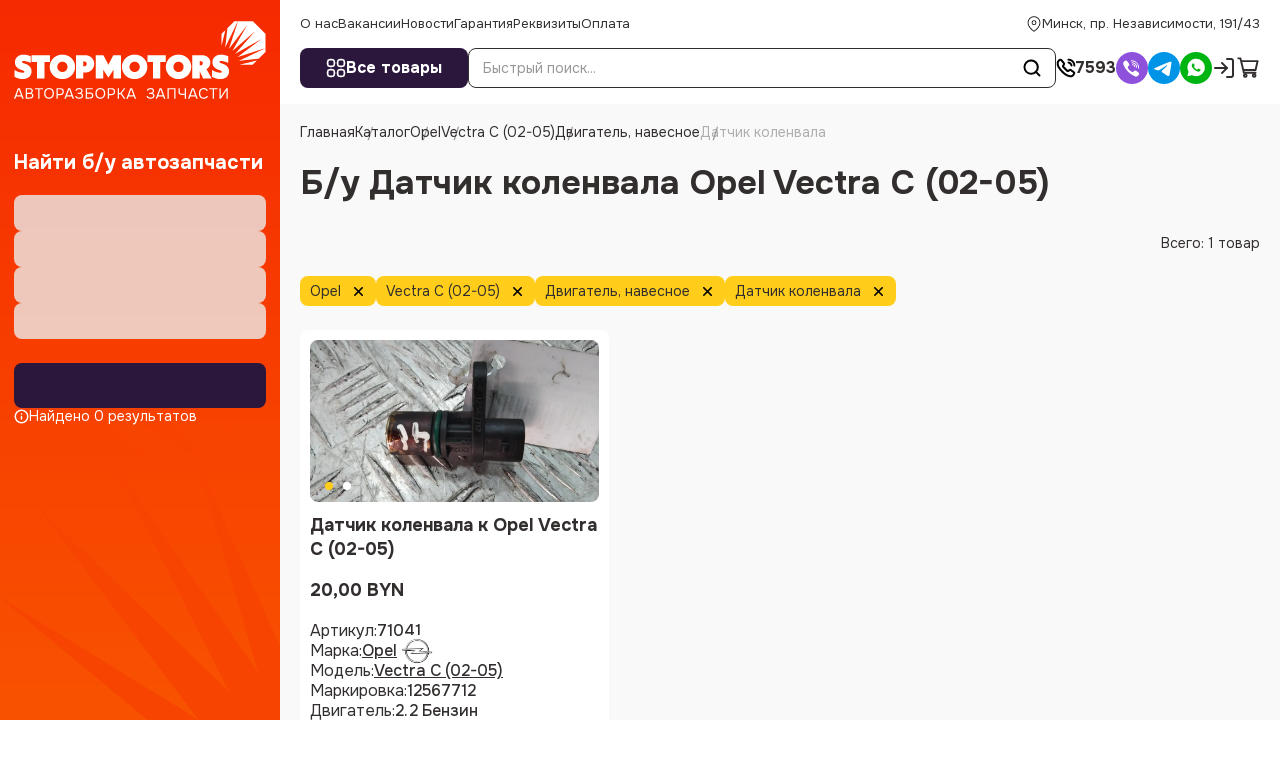

--- FILE ---
content_type: text/html; charset=utf-8
request_url: https://stopmotors.by/catalog/opel/vectra_c_(02_05)/dvygatel__navesnoe/datchyk_kolenvala
body_size: 84590
content:
<!DOCTYPE html><html lang="ru"><head><meta charSet="utf-8"/><meta name="viewport" content="width=device-width, initial-scale=1, maximum-scale=1, viewport-fit=cover"/><link rel="preload" as="image" imageSrcSet="/_next/image?url=https%3A%2F%2Fstopmotors.by%2Fupload%2Fiblock%2Fd43%2Fiovw1lgn1p2qshyw7bxgvhlv2w2l1lhc%2F71041_2.jpg&amp;w=500&amp;q=75 500w, /_next/image?url=https%3A%2F%2Fstopmotors.by%2Fupload%2Fiblock%2Fd43%2Fiovw1lgn1p2qshyw7bxgvhlv2w2l1lhc%2F71041_2.jpg&amp;w=640&amp;q=75 640w, /_next/image?url=https%3A%2F%2Fstopmotors.by%2Fupload%2Fiblock%2Fd43%2Fiovw1lgn1p2qshyw7bxgvhlv2w2l1lhc%2F71041_2.jpg&amp;w=750&amp;q=75 750w, /_next/image?url=https%3A%2F%2Fstopmotors.by%2Fupload%2Fiblock%2Fd43%2Fiovw1lgn1p2qshyw7bxgvhlv2w2l1lhc%2F71041_2.jpg&amp;w=828&amp;q=75 828w, /_next/image?url=https%3A%2F%2Fstopmotors.by%2Fupload%2Fiblock%2Fd43%2Fiovw1lgn1p2qshyw7bxgvhlv2w2l1lhc%2F71041_2.jpg&amp;w=1080&amp;q=75 1080w, /_next/image?url=https%3A%2F%2Fstopmotors.by%2Fupload%2Fiblock%2Fd43%2Fiovw1lgn1p2qshyw7bxgvhlv2w2l1lhc%2F71041_2.jpg&amp;w=1200&amp;q=75 1200w, /_next/image?url=https%3A%2F%2Fstopmotors.by%2Fupload%2Fiblock%2Fd43%2Fiovw1lgn1p2qshyw7bxgvhlv2w2l1lhc%2F71041_2.jpg&amp;w=1920&amp;q=75 1920w" imageSizes="100vw"/><style data-precedence="next" data-href="/_next/static/css/e2f7a810681257de.css /_next/static/css/f046a64f0bf3e7fb.css /_next/static/css/137c9369ad2feb11.css /_next/static/css/2d55d7a49c235750.css /_next/static/css/6e2177bcd3f248b3.css /_next/static/css/e773d35fd6c3aefe.css /_next/static/css/41d867d4bf554d28.css /_next/static/css/88e70592c3ae1e89.css /_next/static/css/17152080071642a0.css /_next/static/css/4d582cdef0163ccf.css /_next/static/css/465a39085c0b700e.css /_next/static/css/b0e89595ed45f1e0.css /_next/static/css/045e1e661bb13bb8.css">@font-face{font-family:Onest;font-style:normal;font-weight:100 900;font-display:swap;src:url(/_next/static/media/7bb4ad34d7ebf0d7-s.woff2) format("woff2");unicode-range:u+0460-052f,u+1c80-1c8a,u+20b4,u+2de0-2dff,u+a640-a69f,u+fe2e-fe2f}@font-face{font-family:Onest;font-style:normal;font-weight:100 900;font-display:swap;src:url(/_next/static/media/c1f853e4758089a8-s.woff2) format("woff2");unicode-range:u+0301,u+0400-045f,u+0490-0491,u+04b0-04b1,u+2116}@font-face{font-family:Onest;font-style:normal;font-weight:100 900;font-display:swap;src:url(/_next/static/media/4c4943bfceab8361-s.woff2) format("woff2");unicode-range:u+0100-02ba,u+02bd-02c5,u+02c7-02cc,u+02ce-02d7,u+02dd-02ff,u+0304,u+0308,u+0329,u+1d00-1dbf,u+1e00-1e9f,u+1ef2-1eff,u+2020,u+20a0-20ab,u+20ad-20c0,u+2113,u+2c60-2c7f,u+a720-a7ff}@font-face{font-family:Onest;font-style:normal;font-weight:100 900;font-display:swap;src:url(/_next/static/media/6e50af2f4c313e23-s.p.woff2) format("woff2");unicode-range:u+00??,u+0131,u+0152-0153,u+02bb-02bc,u+02c6,u+02da,u+02dc,u+0304,u+0308,u+0329,u+2000-206f,u+20ac,u+2122,u+2191,u+2193,u+2212,u+2215,u+feff,u+fffd}@font-face{font-family:Onest Fallback;src:local("Arial");ascent-override:92.20%;descent-override:28.99%;line-gap-override:0.00%;size-adjust:105.20%}.__className_d878d4{font-family:Onest,Onest Fallback;font-style:normal}.__variable_d878d4{--font-onest:"Onest","Onest Fallback"}a,abbr,acronym,address,applet,article,aside,audio,b,big,blockquote,body,canvas,caption,center,cite,code,dd,del,details,dfn,div,dl,dt,em,embed,fieldset,figcaption,figure,footer,form,h1,h2,h3,h4,h5,h6,header,hgroup,html,i,iframe,img,ins,kbd,label,legend,li,mark,menu,nav,object,ol,output,p,pre,q,ruby,s,samp,section,small,span,strike,strong,sub,summary,sup,table,tbody,td,tfoot,th,thead,time,tr,tt,u,ul,var,video{margin:0;padding:0;vertical-align:baseline;border:0;outline:0;-webkit-tap-highlight-color:rgba(0,0,0,0)!important}*{box-sizing:border-box}:after,:before{box-sizing:inherit}article,aside,details,figcaption,figure,footer,header,hgroup,menu,nav,section{display:block}blockquote,q{quotes:none}blockquote:after,blockquote:before,q:after,q:before{content:"";content:none}ins{text-decoration:none;color:#000;background-color:#ff9}hr{position:relative;height:1px;margin:20px 0;border:0}hr,mark{background:#ccc}mark{padding:0 5px;color:#000;font-weight:400;font-style:italic}del,s{text-decoration:line-through}abbr[title],dfn[title]{cursor:help;border-bottom:1px dotted}html{-webkit-text-size-adjust:100%;-ms-text-size-adjust:100%}a img,fieldset,iframe,img{border:none}input[type=email],input[type=file],input[type=number],input[type=search],input[type=tel],input[type=text],textarea{-webkit-appearance:none;-moz-appearance:none;appearance:none}button,input[type=submit]{cursor:pointer;background-color:rgba(0,0,0,0)}button::-moz-focus-inner,input[type=submit]::-moz-focus-inner{padding:0;border:0}textarea{overflow:auto;padding:0;resize:none;border:none}input[type=number]::-webkit-inner-spin-button,input[type=number]::-webkit-outer-spin-button{-webkit-appearance:none}input[type=number]{-moz-appearance:textfield}button,input{margin:0;padding:0;border:none;border-radius:0}a,a:focus,button,div,h1,h2,h3,h4,h5,h6,input,select,span,textarea{outline:none}li,ol,ul{list-style-type:none}table{width:100%;border-spacing:0;border-collapse:collapse}button{border-radius:0;outline:none!important;background:none;-webkit-appearance:none}@media(prefers-reduced-motion:reduce){*{transition:none!important}}:root{--cl-black:#322E2E;--cl-blue:#2B163C;--cl-blue-hover:#3F2157;--cl-blue-active:#2B163C;--cl-orange:#F95301;--cl-orange-d:#E34D03;--cl-disable:#fb874d;--cl-red:#F62A00;--cl-green:#3da14a;--cl-red-l:#FB8E8E;--cl-yellow:#FFCD1A;--cl-white:#FFFFFF;--cl-gray-l:#F9F9F9;--cl-gray-hover:#EDEDED;--cl-gray-line:#E3E3E3;--cl-gray-text:#969696;--theme-base-hover:var(--cl-orange-d);--theme-base-active:var(--cl-red);--theme-base-disable:var(--cl-disable);--theme-base-color:var(--cl-orange);--theme-secondary-color:var(--cl-blue);--theme-secondary-hover:var(--cl-blue-hover);--theme-secondary-active:var(--cl-blue-active)}html{--step:8px;box-sizing:border-box;-ms-overflow-style:scrollbar;font-size:10px}@media(max-width:1639px){html{--step:6px}}@media(max-width:1023px){html{--step:4px}}body{overflow-y:scroll;font-size:16px;line-height:1.25;font-family:var(--font-onest),serif;color:var(--cl-black)}body.ReactModal__Body--open{overflow:hidden;padding-right:var(--scrollWidth)}body.ReactModal__Body--open .to-top-offset{transform:translateX(calc(-1 * var(--scrollWidth)))}body.overflow,body[style*=overflow]{overflow:hidden;padding-bottom:env(--safe-area-inset-bottom);position:fixed;width:100vw}body.overflow .wrapper,body[style*=overflow] .wrapper{padding-right:var(--scrollWidth)}body.overflow .to-top-offset,body[style*=overflow] .to-top-offset{transform:translateX(calc(var(--scrollWidth) * -1))}@media(max-width:1099px){body{font-size:14px}}main{flex-grow:1;position:relative}a{color:var(--theme-text-color);transition:all .3s ease;text-decoration:none}@media(max-width:1023px){a{text-underline-offset:1px}}a svg{transition:all .3s ease}@media(hover:hover){a:hover{cursor:pointer;color:var(--theme-base-color)}a:hover svg{fill:var(--theme-base-color)}}.form{display:flex;flex-direction:column;gap:20px}.sitemap ul{margin-left:2rem}.sitemap ul a{color:var(--theme-base-color)}@media(hover:hover){.sitemap ul a:hover{cursor:pointer;color:var(--theme-text-color)}}p{margin-bottom:24px}@media(max-width:1023px){p{margin-bottom:16px}}.link-full{display:block;position:absolute;inset:0}.link-full:before{content:"";position:absolute;top:0;left:0;right:0;bottom:0;overflow:hidden;z-index:1}.wrapper{display:flex;flex-direction:column;min-width:360px;min-height:100vh}.wrapper>.container{flex-grow:1}.container{width:100%;max-width:1640px;margin:0 auto;display:flex;flex-direction:column}.layout-wrapper{display:flex;height:100%;flex-grow:1}@media(max-width:1099px){.layout-wrapper{display:block;display:flex;flex-direction:column}}@media(min-width:1100px){.layout-wrapper .layout-side-filter{flex:0 1 32rem;background:linear-gradient(to bottom,var(--cl-red),#F95301);position:-webkit-sticky;position:sticky;top:0;height:100vh;flex-shrink:0;padding:10px 14px 32px;display:flex;flex-direction:column}}@media(min-width:1100px)and (max-width:1289px){.layout-wrapper .layout-side-filter{flex:0 0 28rem}}@media(min-width:1100px){.layout-wrapper .layout-side-filter:before{content:"";position:absolute;right:0;bottom:0;left:0;height:300px;background-image:url("data:image/svg+xml,%3Csvg width='320' height='299' viewBox='0 0 320 299' fill='none' xmlns='http://www.w3.org/2000/svg'%3E%3Cpath d='M168.242 299L0 159.25L226.909 299L43.6364 56.3333L262.303 267.583L128 2.70833L295.273 245.917L224 0L320 215.042V299H226.909H168.242Z' fill='%23F74400'/%3E%3C/svg%3E%0A");background-size:contain;background-position:100% 100%;pointer-events:none}}@media(max-width:1099px){.layout-wrapper .layout-side-filter{display:contents}.layout-wrapper .layout-side-filter .select-header{border-color:var(--cl-gray-line)}.layout-wrapper .layout-side-filter .select-body{border:1px solid var(--cl-gray-line)}}.layout-wrapper .layout-main{min-width:0;flex:1 1 auto;display:flex;flex-direction:column;padding:0 40px}@media(max-width:1639px){.layout-wrapper .layout-main{padding:0 20px}}@media(max-width:1099px){.layout-wrapper .layout-main{padding:0 14px}}@media(max-width:1023px){.layout-wrapper .layout-main{padding-top:195px}}.main{padding-bottom:calc(var(--step)*12)}.header{display:contents}.header-wrap{position:-webkit-sticky;position:sticky;top:0;background-color:#fff;z-index:10;margin-right:-40px;margin-left:-40px;padding-left:40px;padding-right:40px}@media(max-width:1639px){.header-wrap{margin-right:-20px;margin-left:-20px;padding-left:20px;padding-right:20px}}@media(max-width:1099px){.header-wrap{margin-right:-14px;margin-left:-14px;padding-left:14px;padding-right:14px}}@media(max-width:1099px)and (orientation:landscape){.header-wrap{position:relative}}@media(max-width:1023px){.header-wrap{position:fixed;margin-right:0;margin-left:0;left:0;right:0}#header-bottom.active .header-catalog{width:40px}#header-bottom.active .header-catalog span{display:none}#header-bottom.active .header-search{width:calc(100% - 60px)}}.header-catalog a{gap:1rem}@media(max-width:1023px){.header-catalog a{gap:6px}}@media(max-width:575px){.catalog-page.catalog--sm .catalog-section{grid-template-columns:1fr 1fr}.catalog-page.catalog--sm .card-btn{font-size:12px}}.relative{position:relative}.section-margin{margin-top:calc(var(--step)*9)}@media(max-width:1289px){.d-none-md{display:none!important}}.d-show-md{display:none!important}@media(max-width:1289px){.d-show-md{display:block!important}}@media(max-width:1099px){.d-none-sm{display:none!important}}.d-show-sm{display:none!important}@media(max-width:1099px){.d-show-sm{display:block!important}}@media(max-width:1023px){.d-none-xs{display:none!important}}.d-show-xs{display:none!important}@media(max-width:1023px){.d-show-xs{display:block!important}}.hidden{display:none}button.preloader{pointer-events:none}.preloader{position:relative}.preloader.preloader-list:before{top:10%}@media(max-width:1023px){.preloader.preloader-list:before{top:150px}}.preloader.preloader-list:after{position:absolute;top:0;content:"";left:0;right:0;bottom:0;background-color:rgba(0,0,0,0);opacity:1;z-index:80}.preloader>*{filter:blur(5px);pointer-events:none}.preloader:before{width:4rem;height:4rem;content:"";position:absolute;top:calc(50% - 2rem);left:calc(50% - 2rem);transform:translate(-50%,-50%);z-index:10;animation-name:rotate;animation-duration:.6s;animation-timing-function:linear;animation-iteration-count:infinite;border:2px solid #eee;border-top:2px solid var(--theme-base-color);border-radius:100%}@media(max-width:1099px){.preloader:before{width:30px;height:30px;top:calc(50% - 15px);left:calc(50% - 15px);border-width:3px}}.preloader--sm:before{width:30px;height:30px;top:calc(50% - 15px);left:calc(50% - 15px)}@media(max-width:1099px){.preloader--sm:before{width:20px;height:20px;top:calc(50% - 10px);left:calc(50% - 10px);border-width:2px}}@keyframes rotate{0%{transform:rotate(0deg)}to{transform:rotate(1turn)}}.pseudo{text-decoration:underline;text-underline-offset:3px}@media(max-width:1023px){.pseudo{text-underline-offset:1px}}.flex-center{display:flex;align-items:center;justify-content:center}.gap-1{gap:8px}.gap-2{gap:16px}.gap-3{gap:calc(var(--step)*3)}.gap-4{gap:32px}.react-international-phone-input-container .react-international-phone-country-selector-dropdown{overflow-y:auto}.skeleton{background-color:var(--cl-gray-hover);animation:skeleton 1.5s cubic-bezier(.4,0,.6,1) infinite}.skeleton>*{opacity:0}@keyframes skeleton{0%{opacity:.3}50%{opacity:.8}to{opacity:.3}}.subscribe{overflow:visible!important}.subscribe .select-header{border-color:var(--cl-gray-line)}.style_container___D5aL{max-width:900px;margin:auto}.style_wrapper__frD5_{display:flex;align-items:center;gap:1.2rem 2.5rem;justify-content:center;margin-bottom:3rem}@media(max-width:1023px){.style_wrapper__frD5_{justify-content:flex-start;margin-bottom:20px}}.style_item__AYLSQ{display:flex;align-items:center;gap:.8rem;color:#8e9296;fill:#8e9296;font-size:1.35rem}.style_item__AYLSQ svg{width:1.8rem;height:1.8rem}@media(max-width:1023px){.style_name__qlI4R{display:none}}.style_grid__KR9gp{display:grid;grid-template-columns:1fr 1fr 1fr;grid-gap:32px 24px;gap:32px 24px}@media(max-width:1023px){.style_grid__KR9gp{grid-template-columns:1fr 1fr}}@media(max-width:575px){.style_grid__KR9gp{grid-template-columns:1fr;gap:24px}}.style_article-image__DVa93{position:relative;margin-bottom:6rem;display:flex;justify-content:center}@media(max-width:1099px){.style_article-image__DVa93{margin-bottom:40px}}.style_article-image__DVa93 img{overflow:hidden;border-radius:8px;max-width:100%;max-height:100%;display:block;height:auto;box-shadow:0 6px 16px 2px rgba(199,211,219,.6)}div.style_modal__oem3B{max-width:58rem}div.style_modal__oem3B>div{background-color:var(--theme-base-color);color:#fff}.style_inner___I3vf{overflow:hidden;position:relative}.style_bg__nZSMd{position:absolute;top:0;right:0;width:30rem;height:30rem;overflow:hidden}.style_bg__nZSMd img{transform:translateY(-20%)}.style_row__FBsbf{display:flex;align-items:center;gap:1rem 3rem}button.style_deny__prB84{border-color:#fff;color:#fff}.style_form__tptKd{background-color:#fff;padding:3rem;border-radius:8px;color:var(--theme-text-color)}.style_container__Uc2_g{position:relative;flex:1 1;display:flex;flex-direction:column;overflow:hidden}.style_bg__zITgo{display:none;position:fixed;left:0;top:0;width:100vw;height:100vh;z-index:1;background-color:rgba(0,0,0,.4);opacity:0;visibility:hidden;pointer-events:none}.style_inner__fIQIt{position:relative;z-index:2;flex-grow:1;display:flex;flex-direction:column}.style_title__ms2ET{color:#fff;font-weight:700;font-size:20px;margin-bottom:20px}@media(max-width:1023px){.style_title__ms2ET{font-size:16px;margin-bottom:12px}}.style_header__VhR5d{display:none;gap:10px;justify-content:space-between;align-items:center;margin:0 -14px 24px;padding:10px 14px;color:#fff;background-color:var(--theme-base-color);font-size:14px;font-weight:700;position:-webkit-sticky;position:sticky;top:0;z-index:13}.style_header__VhR5d svg{width:22px;height:22px;fill:#fff}.style_body__eJjss{flex-grow:1;display:flex;flex-direction:column;overflow:auto;scrollbar-gutter:stable;scrollbar-width:none}.style_filters__WnB5t{display:flex;flex-direction:column;gap:15px}@media(max-width:1023px){.style_filters__WnB5t{gap:12px}}.style_footer__RRWjG{margin-top:24px;display:flex;flex-wrap:wrap;gap:10px}.style_footer__RRWjG button{width:calc((100% - 10px)/2);flex-grow:1}.style_total__VEaeB{width:100%;display:flex;color:#fff;fill:#fff;align-items:center;gap:4px;font-size:14px}.style_total__VEaeB svg{width:15px;height:15px}.style_more__g_an_{display:flex;margin-top:5px;font-size:14px;color:#fff}.style_more__g_an_ span{cursor:pointer;display:inline-flex;-webkit-text-decoration:underline dashed 1px;text-decoration:underline dashed 1px;text-underline-offset:3px}.style_add__gtAEQ{display:grid;grid-template-columns:1fr 1fr;grid-gap:10px;gap:10px}.style_add__gtAEQ>div:nth-child(3){grid-column:span 2}@media(min-width:1100px){.style_index__VH_0D{display:none}}@media(max-width:1099px){.style_index__VH_0D{margin-top:24px;display:block;margin-bottom:48px;overflow:visible}.style_index__VH_0D .style_title__ms2ET{color:var(--cl-black)}.style_index__VH_0D .style_body__eJjss{padding:20px 14px;background:linear-gradient(to bottom,var(--cl-red),#F95301);border-radius:8px;overflow:visible;display:block}.style_index__VH_0D .style_body__eJjss:before{content:"";position:absolute;right:0;bottom:0;left:0;border-radius:8px;height:200px;background-image:url("data:image/svg+xml,%3Csvg width='320' height='299' viewBox='0 0 320 299' fill='none' xmlns='http://www.w3.org/2000/svg'%3E%3Cpath d='M168.242 299L0 159.25L226.909 299L43.6364 56.3333L262.303 267.583L128 2.70833L295.273 245.917L224 0L320 215.042V299H226.909H168.242Z' fill='%23F74400'/%3E%3C/svg%3E%0A");background-size:contain;background-position:100% 100%;pointer-events:none;background-repeat:no-repeat}.style_index__VH_0D .style_footer__RRWjG{position:relative}}@media(max-width:575px){.style_index__VH_0D{margin-bottom:24px;margin-top:16px}}@media(max-width:1099px){.style_fixed__Y2Q5W{position:fixed;z-index:100;top:0;width:100vw;left:0;height:100vh;transition:all .3s ease;max-width:375px;overflow:visible;flex-direction:column;pointer-events:none}.style_fixed__Y2Q5W .style_header__VhR5d{display:flex}.style_fixed__Y2Q5W .style_title__ms2ET{display:none}.style_fixed__Y2Q5W .style_more__g_an_{color:var(--cl-black)}.style_fixed__Y2Q5W .style_total__VEaeB{color:var(--cl-black);fill:var(--cl-black)}.style_fixed__Y2Q5W .style_inner__fIQIt{background-color:#fff;padding:0 14px 24px;flex-grow:1;overflow:auto;transform:translateX(-100%);transition:all .3s ease;pointer-events:auto}.style_fixed__Y2Q5W .style_bg__zITgo{display:block}.style_fixed__Y2Q5W .style_body__eJjss{overflow:visible}}.style_opened__Sf3dR .style_inner__fIQIt{transform:translateX(0)}@media(max-width:1099px){.style_opened__Sf3dR .style_bg__zITgo{opacity:1;visibility:visible;pointer-events:auto}}@media(min-width:1100px){.style_mob__3SJtC{display:none}}.style_block__1fE9F{padding-bottom:20px;margin-bottom:20px;border-bottom:1px solid var(--cl-gray-line)}.style_block_title__kUJgv{font-weight:700;margin-bottom:12px;font-size:14px}.style_grid___tfeV{display:grid;grid-template-columns:repeat(4,1fr);margin-top:24px;grid-gap:24px;gap:24px}@media(max-width:1639px){.style_grid___tfeV{grid-template-columns:repeat(3,1fr);gap:20px}}@media(max-width:1289px){.style_grid___tfeV{gap:16px}}@media(max-width:1099px){.style_grid___tfeV{gap:12px 8px;margin-top:16px}}@media(max-width:767px){.style_grid___tfeV{grid-template-columns:1fr 1fr}}@media(max-width:575px){.style_grid___tfeV{grid-template-columns:1fr}}.style_title__Xhk9V{font-weight:600;font-size:2.4rem;margin-bottom:2rem}.style_grid__IRjml{display:grid;grid-template-columns:1fr 1fr;grid-gap:4rem;gap:4rem}@media(max-width:575px){.style_grid__IRjml{grid-template-columns:1fr}}.style_modal__scrSq{overflow:visible}.style_errors__H6iIF{display:flex;flex-direction:column;font-size:12px;padding:4px 8px;border-radius:6px;gap:10px;background-color:rgba(249,17,56,.0509803922);border-color:#f91138;color:#f91138;margin-top:1rem}.style_success__5k4IA{border:1.5px solid #3da14a}.style_code__27GYV,.style_success__5k4IA{background-color:rgba(61,161,74,.0509803922)}.style_code__27GYV{padding:3px 6px;border-radius:4px;border:1px solid #3da14a;margin-left:6px;font-weight:600;position:relative}.style_copy__Kmwz8{background-color:#fff;border-radius:4px;border:1px solid var(--cl-gray-line);position:absolute;top:0;right:0;transform:translate(70%,-50%);width:2.4rem;height:2.4rem;background-repeat:no-repeat;background-size:contain;background-position:50%;background-image:url("data:image/svg+xml,%3Csvg width='24' height='24' viewBox='0 0 24 24' fill='none' xmlns='http://www.w3.org/2000/svg'%3E%3Cpath d='M9.5 10V8C9.5 7.17157 10.1716 6.5 11 6.5H16C16.8284 6.5 17.5 7.17157 17.5 8V13C17.5 13.8284 16.8284 14.5 16 14.5H14.5' stroke='%23A5A5A5' stroke-width='1.2'/%3E%3Cpath d='M13 9.5H8C7.17157 9.5 6.5 10.1716 6.5 11V16C6.5 16.8284 7.17157 17.5 8 17.5H13C13.8284 17.5 14.5 16.8284 14.5 16V11C14.5 10.1716 13.8284 9.5 13 9.5Z' stroke='%23A5A5A5' stroke-width='1.2'/%3E%3C/svg%3E%0A");transition:all .3s ease;z-index:2}@media(hover:hover){.style_copy__Kmwz8:hover{cursor:pointer;border-color:var(--cl-gray-text)}}.style_copy__Kmwz8.style_active__FJkVL{pointer-events:none;background-size:1.6rem;background-image:url("data:image/svg+xml,%3Csvg width='18' height='18' viewBox='0 0 18 18' fill='none' xmlns='http://www.w3.org/2000/svg'%3E%3Cg clip-path='url(%23clip0_980_36692)'%3E%3Cpath d='M18 0H0V18H18V0Z' fill='white' fill-opacity='0.01'/%3E%3Cpath d='M9 16.5C11.071 16.5 12.946 15.6605 14.3033 14.3033C15.6605 12.946 16.5 11.071 16.5 9C16.5 6.92895 15.6605 5.05395 14.3033 3.6967C12.946 2.33947 11.071 1.5 9 1.5C6.92895 1.5 5.05395 2.33947 3.6967 3.6967C2.33947 5.05395 1.5 6.92895 1.5 9C1.5 11.071 2.33947 12.946 3.6967 14.3033C5.05395 15.6605 6.92895 16.5 9 16.5Z' stroke='%233da14a' stroke-width='1.4' stroke-linejoin='round'/%3E%3Cpath d='M6 9L8.25 11.25L12.75 6.75' stroke='%233da14a' stroke-width='1.4' stroke-linecap='round' stroke-linejoin='round'/%3E%3C/g%3E%3Cdefs%3E%3CclipPath id='clip0_980_36692'%3E%3Crect width='18' height='18' fill='white'/%3E%3C/clipPath%3E%3C/defs%3E%3C/svg%3E%0A")}.style_row__eNnxf{margin-top:2rem;margin-bottom:2rem;display:flex;gap:2.7rem;font-size:14px}@media(max-width:1289px){.style_row__eNnxf{overflow:auto;scrollbar-width:none}}@media(max-width:1099px){.style_row__eNnxf{margin:16px 0}}.style_link__QdPZE{text-decoration:none;text-underline-offset:3px;display:inline-flex;position:relative}@media(max-width:1289px){.style_link__QdPZE{white-space:nowrap}}@media(hover:hover){.style_link__QdPZE:hover{cursor:pointer;text-decoration:underline;color:var(--theme-base-color)}}.style_link__QdPZE:active{color:var(--theme-base-hover)}.style_link__QdPZE:after{position:absolute;left:calc(100% + .7rem);content:"";top:50%;transform:translateY(-50%);width:1.6rem;height:1.6rem;background-position:50%;background-repeat:no-repeat;background-image:url("data:image/svg+xml,%3Csvg width='7' height='18' viewBox='0 0 7 18' fill='none' xmlns='http://www.w3.org/2000/svg'%3E%3Cpath d='M0.546 16.352L4.872 2.786H6.132L1.806 16.352H0.546Z' fill='%23969696'/%3E%3C/svg%3E%0A")}.style_disable__oaE_E{color:#aeaeaf;display:inline-flex;white-space:nowrap}@media(max-width:1023px){.style_disable__oaE_E{display:none}}.style_wrapper__6MsSG{display:flex;align-items:center;flex-wrap:wrap}.style_tag__zPP0X{padding:0 10px;height:30px;border-radius:8px;font-size:14px;line-height:1;white-space:nowrap;text-decoration:none;background-color:var(--cl-yellow);transition:all .3s ease}@media(hover:hover){.style_tag__zPP0X:hover{cursor:pointer;background-color:color(srgb .9 .723529 .0882353);color:var(--cl-black);text-decoration:line-through}.style_tag__zPP0X:hover .style_clear__ncPMN svg{fill:var(--cl-black);transform:rotate(180deg)}}@media(max-width:1023px){.style_tag__zPP0X{height:28px;border-radius:4px}}.style_clear__ncPMN{display:flex;align-items:center;justify-content:center;transition:all .3s ease;margin-left:10px}.style_clear__ncPMN,.style_clear__ncPMN svg{width:15px;height:15px}.style_label__zq_TZ{padding-right:3px}a.style_reset__17XRA{height:28px;display:none}@media(max-width:1099px){a.style_reset__17XRA{order:-1;display:flex;flex:0 0 auto}}.style_logout__M1ae7{color:var(--cl-gray-text);transition:all .3s ease}@media(hover:hover){.style_logout__M1ae7:hover{cursor:pointer;color:var(--theme-base-color)}}.style_manager__IacXK{display:flex;gap:24px;align-items:center}@media(max-width:1023px){.style_manager__IacXK{gap:12px;align-items:flex-start}}.style_manager_img__YYHju{position:relative;border-radius:50%;width:100px;height:100px;flex-shrink:0}@media(max-width:1023px){.style_manager_img__YYHju{width:64px;height:64px}}.style_manager_img__YYHju img{object-fit:cover}.style_manager_info__fbabd{display:flex;flex-direction:column;gap:5px}@media(max-width:1023px){.style_manager_info__fbabd{gap:2px}}.style_manager_desc__atRZp{font-size:18px}@media(max-width:1023px){.style_manager_desc__atRZp{font-size:14px}}.style_manager_name__hkc_Q{font-weight:600;font-size:24px}@media(max-width:1023px){.style_manager_name__hkc_Q{font-size:16px}}.style_manager_contacts__5bg_I{display:flex;gap:8px 20px}@media(max-width:1023px){.style_manager_contacts__5bg_I{flex-wrap:wrap}}.style_manager_link__K28s2{display:inline-flex;align-items:center;gap:4px;font-size:14px;-webkit-text-decoration:underline dashed var(--cl-gray-text);text-decoration:underline dashed var(--cl-gray-text);text-underline-offset:3px}@media(hover:hover){.style_manager_link__K28s2:hover{cursor:pointer;-webkit-text-decoration-color:var(--theme-base-color);text-decoration-color:var(--theme-base-color)}}.style_manager_link__K28s2 svg{width:20px;height:20px}@media(max-width:1023px){.style_manager_link__K28s2 svg{width:14px;height:14px}}.style_pass__nJszU{max-width:400px;display:flex;flex-direction:column;gap:16px}.style_pass__nJszU form{display:flex;flex-direction:column;gap:20px}.style_card__8QaN3{border-bottom:1px solid var(--cl-gray-line);padding-bottom:20px}.style_card__8QaN3:not(:last-child){margin-bottom:20px}.style_card_toggler__W9T6P{position:absolute;left:0;top:-2px;width:24px;height:24px;transform:rotate(-90deg)}@media(max-width:575px){.style_card_toggler__W9T6P{width:16px;height:16px;top:2px}}.style_card_toggler__W9T6P.style_active__YHlHl{transform:rotate(90deg)}.style_card_header__X2tTb{display:flex;justify-content:space-between}@media(max-width:575px){.style_card_header__X2tTb{align-items:flex-start}}.style_card_info__8igyt{display:flex;flex-direction:column;gap:5px;align-items:flex-start}.style_card__8QaN3 .style_title__ncLTx{display:flex;gap:2.4rem}@media(max-width:1023px){.style_card__8QaN3 .style_title__ncLTx{flex-direction:column;gap:8px;align-items:flex-start}}.style_card_title__ASth4{display:inline-flex;font-size:18px;font-weight:600;position:relative;padding-left:30px;transition:all .3s ease}@media(max-width:575px){.style_card_title__ASth4{padding-left:24px;font-size:16px}}@media(hover:hover){.style_card_title__ASth4:hover{cursor:pointer;color:var(--theme-base-color);fill:var(--theme-base-color)}}.style_card_price__I6q9Q{display:flex;flex-direction:column;align-items:flex-end;gap:1rem}@media(max-width:575px){.style_card_price__I6q9Q{white-space:nowrap;margin-left:8px;gap:4px}}.style_card_status__dijGW span{font-weight:600}.style_card_list__malWC{display:flex;gap:40px;justify-content:space-between;margin-top:24px}@media(max-width:1023px){.style_card_list__malWC{flex-direction:column;margin-top:16px;gap:24px}}.style_card_items__GwkMq{display:flex;flex-direction:column;gap:10px}.style_card_items__GwkMq:empty{display:none}.style_card_props__wCzjf{flex-grow:1;max-width:40%;display:flex;flex-direction:column;gap:10px}@media(max-width:1099px){.style_card_props__wCzjf{max-width:45%}}@media(max-width:1023px){.style_card_props__wCzjf{max-width:none;gap:4px}}.style_card_prop__PI1SQ{display:flex;align-items:baseline;justify-content:space-between;gap:10px;font-size:14px}@media(max-width:1023px){.style_card_prop__PI1SQ{font-size:12px}}.style_card_prop__PI1SQ .style_prop__Rq_si{white-space:nowrap}.style_card_prop__PI1SQ span{flex-grow:1;border-bottom:1px dashed var(--cl-gray-line)}.style_card_remove__PXy2i{display:inline-flex;align-items:center;gap:.5rem;color:var(--cl-red);fill:var(--cl-red);font-size:1.4rem;transition:all .3s ease}@media(max-width:575px){.style_card_remove__PXy2i{font-size:12px;align-items:flex-start;white-space:nowrap;margin-top:3px;gap:0}}@media(hover:hover){.style_card_remove__PXy2i:hover{cursor:pointer;color:var(--cl-red-l);fill:var(--cl-red-l)}.style_card_remove__PXy2i:hover svg{transform:rotate(180deg)}}.style_card_remove__PXy2i svg{width:1.6rem;height:1.6rem;transition:all .3s ease}@media(max-width:575px){.style_card_remove__PXy2i svg{width:14px;height:14px}}.style_card__8QaN3.style_subscr__ZKgrK .style_card_props__wCzjf{max-width:500px}@media(min-width:1024px){.style_card__8QaN3.style_parts__ZNKKo .style_card_props__wCzjf{column-count:2;max-width:none;display:block;column-gap:6rem}}.style_item__N8fBL{display:flex;gap:16px}.style_item_img__7oNMf{width:100px;height:74px;position:relative;flex-shrink:0}@media(max-width:1023px){.style_item_img__7oNMf{width:82px;height:60px}}.style_item_img__7oNMf img{object-fit:cover}.style_item_info__AwW_y{display:flex;flex-direction:column;gap:6px}@media(max-width:1023px){.style_item_info__AwW_y{gap:2px}}.style_item_name__XJpYB{font-weight:600}.style_item_code__YNHPC{font-size:14px;color:var(--cl-gray-text)}@media(max-width:1023px){.style_item_code__YNHPC{font-size:12px}}.style_balance__lUSSY{margin-top:2.4rem;display:flex;gap:1.6rem;align-items:baseline}.style_balance__lUSSY .style_value__86mob{font-weight:600}.style_tabs__FZ_As{margin-top:calc(var(--step)*5)}.style_order__f6vdt{font-size:1.2rem;padding:.4rem .8rem;border-radius:.8rem;background-color:#ffeee6;align-self:flex-start}@media(max-width:1023px){.style_order__f6vdt{font-size:12px;border-radius:4px;padding:4px 12px}}@media(max-width:575px){.style_order__f6vdt{text-align:center;align-self:normal}}.style_info__AJEAM{margin-bottom:3rem;background-color:var(--cl-gray-hover);border-radius:.8rem;padding:2.4rem 4rem;display:flex;align-items:center;gap:3.2rem;font-size:1.8rem;justify-content:space-between}@media(max-width:575px){.style_info__AJEAM{flex-direction:column;padding:24px 16px;font-size:14px;gap:16px}}.style_info__AJEAM p{margin-bottom:0}.style_info__AJEAM button{flex-shrink:0}@media(max-width:575px){.style_info__AJEAM button{width:100%}}.style_title__L1oVh{font-weight:600;font-size:2.4rem;margin-bottom:2rem}.style_grid__Wv1yQ{display:grid;grid-template-columns:1fr 1fr;grid-gap:4rem;gap:4rem}@media(max-width:575px){.style_grid__Wv1yQ{grid-template-columns:1fr;gap:16px}}.style_modal__ryQEN{overflow:visible}.style_col__UIrl7{display:flex;flex-direction:column;gap:1.6rem}@media(max-width:575px){.style_col__UIrl7{gap:16px}}.style_relative__p33kN{position:relative}.style_footer__WiOHE{margin-top:2.4rem}.style_label__x2lF9{font-weight:700;margin-bottom:8px;font-size:14px}.style_label__x2lF9 span{color:var(--cl-red)}.style_error__QVP36{position:absolute;top:calc(100% + 5px);color:#ed1c24;font-size:1rem}.style_error__QVP36+label.style_checkbox-label__QSCR4:before{border-color:red}.style_form__wbBB7{padding:40px 24px;background-color:var(--cl-gray-l);border-radius:8px}@media(max-width:1023px){.style_form__wbBB7{padding:20px 14px}}.style_form_title__HRggy{font-weight:600;font-size:24px;margin-bottom:24px}@media(max-width:1023px){.style_form_title__HRggy{font-size:18px;bottom:20px;font-weight:700}}.style_wrapper__ljJv8{margin-bottom:40px;max-width:100%}.style_card__jg48c{background-color:var(--cl-gray-hover);border-radius:8px;display:grid;grid-gap:1.5rem 3rem;gap:1.5rem 3rem;grid-template-areas:"header header" "caption button";grid-template-columns:1fr auto;grid-template-rows:auto 1fr;height:100%;overflow:hidden;padding:24px}@media(max-width:1023px){.style_card__jg48c{grid-template-columns:1fr;grid-template-rows:auto;padding:16px;grid-template-areas:"header" "caption" "button"}}.style_header__JA0e4{align-items:flex-start;display:flex;gap:2rem;grid-area:header;justify-content:space-between;margin-bottom:auto}.style_location__VfAxc{display:flex;align-items:center;justify-content:center;gap:.8rem}.style_location__VfAxc svg{fill:var(--cl-black);width:20px;height:20px}.style_caption__Edmji{-webkit-line-clamp:2;-webkit-box-orient:vertical;align-self:start;color:#8e9296;display:-webkit-box;font-size:1.35rem;grid-area:caption;line-height:1.4;overflow:hidden;text-overflow:ellipsis;white-space:normal}@media(max-width:1099px){.style_caption__Edmji{font-size:12.75px}}.style_title__6RtyR{font-size:1.65rem;font-weight:550;text-decoration:none}@media(max-width:1099px){.style_title__6RtyR{font-size:15px}}@media(hover:hover){.style_title__6RtyR:hover{cursor:pointer;color:var(--theme-base-color)}}.style_wrapper__yP0YU{margin-right:10px}.style_trigger__zxgv_{width:100%;position:relative;border-radius:8px;overflow:hidden;padding-bottom:64%;border:2px solid rgba(0,0,0,0);transition:all .3s ease}@media(hover:hover){.style_trigger__zxgv_:hover{cursor:pointer;border-color:var(--theme-base-color)}}.style_trigger__zxgv_:before{content:"";position:absolute;inset:0;background-image:url("data:image/svg+xml,%3Csvg width='72' height='72' viewBox='0 0 72 72' fill='none' xmlns='http://www.w3.org/2000/svg'%3E%3Cg clip-path='url(%23clip0_2038_2)'%3E%3Cpath d='M58.7252 31.6088C57.9286 31.3808 57.0983 31.842 56.8706 32.6385C56.6428 33.435 57.1039 34.2654 57.9002 34.4931C64.7468 36.4512 68.9999 39.2913 68.9999 41.9051C68.9999 43.8179 66.6734 45.9174 62.6171 47.6654C58.1543 49.5884 51.8234 50.9954 44.7835 51.6291L38.639 51.5459C38.632 51.5459 38.6251 51.5457 38.6182 51.5457C37.7992 51.5457 37.1299 52.2041 37.1188 53.0255C37.1075 53.8538 37.7701 54.5345 38.5982 54.5456L44.8201 54.6299C44.827 54.6299 44.8337 54.63 44.8405 54.63C44.885 54.63 44.9294 54.6281 44.9737 54.6242C52.3531 53.9663 59.0405 52.4733 63.8044 50.4206C70.5781 47.5014 71.9999 44.1786 71.9999 41.9051C71.9999 37.7136 67.2854 34.0569 58.7252 31.6088Z' fill='black'/%3E%3Cpath d='M14.5317 29.9C13.7034 29.9 13.0317 30.5715 13.0317 31.4C13.0317 32.2284 13.7034 32.9 14.5317 32.9H20.6999V39.0999H14.5317C13.7034 39.0999 13.0317 39.7715 13.0317 40.5999C13.0317 41.4284 13.7034 42.0999 14.5317 42.0999H22.1999C23.0283 42.0999 23.6999 41.4284 23.6999 40.5999V22.2C23.6999 21.3716 23.0283 20.7 22.1999 20.7H14.5317C13.7034 20.7 13.0317 21.3716 13.0317 22.2C13.0317 23.0285 13.7034 23.7 14.5317 23.7H20.6999V29.9H14.5317Z' fill='black'/%3E%3Cpath d='M28.332 42.1001H37.5321C38.3604 42.1001 39.0321 41.4285 39.0321 40.6001V31.4001C39.0321 30.5717 38.3606 29.9001 37.5321 29.9001H29.832V23.7H36.0002C36.8286 23.7 37.5002 23.0285 37.5002 22.2C37.5002 21.3716 36.8286 20.7 36.0002 20.7H28.332C27.5036 20.7 26.832 21.3716 26.832 22.2V40.6001C26.832 41.4285 27.5036 42.1001 28.332 42.1001ZM29.832 32.9H36.0321V39.0999H29.832V32.9Z' fill='black'/%3E%3Cpath d='M43.668 42.1001H52.8681C53.6964 42.1001 54.3681 41.4285 54.3681 40.6001V22.2C54.3681 21.3716 53.6964 20.7 52.8681 20.7H43.668C42.8397 20.7 42.168 21.3716 42.168 22.2V40.6001C42.168 41.4285 42.8397 42.1001 43.668 42.1001ZM45.168 23.7H51.3681V39.1001H45.168V23.7Z' fill='black'/%3E%3Cpath d='M27.4286 45.8306C26.8935 45.1982 25.947 45.1191 25.3146 45.6542C24.6821 46.1892 24.6032 47.1356 25.1381 47.7681L28.493 51.7341C21.4136 51.1943 15.0018 49.8968 10.2875 48.0366C5.6562 46.209 3 43.9743 3 41.9051C3 39.5024 6.5604 36.9131 12.5239 34.9787C13.312 34.7231 13.7436 33.8771 13.488 33.089C13.2326 32.301 12.3863 31.8695 11.5985 32.1249C8.1291 33.2502 5.37795 34.589 3.4212 36.1038C1.1511 37.8618 0 39.8135 0 41.9051C0 45.3707 3.1767 48.4557 9.1863 50.8271C14.0709 52.7544 20.6204 54.1074 27.8202 54.6908L24.8286 58.0064C24.2736 58.6214 24.3222 59.57 24.9373 60.1248C25.2241 60.3837 25.5836 60.5112 25.9418 60.5112C26.3514 60.5112 26.7597 60.3443 27.0558 60.0161L32.5139 53.9673C32.7626 53.6918 32.9003 53.3337 32.9003 52.9625V52.8479C32.9003 52.4931 32.7746 52.1499 32.5455 51.8792L27.4286 45.8306Z' fill='black'/%3E%3Cpath d='M57.2119 20.6229H63.3438C64.1721 20.6229 64.8438 19.9514 64.8438 19.1229V12.9888C64.8438 12.1604 64.1721 11.4888 63.3438 11.4888H57.2119C56.3836 11.4888 55.7119 12.1604 55.7119 12.9888V19.1229C55.7119 19.9514 56.3836 20.6229 57.2119 20.6229ZM58.7119 14.4888H61.8438V17.6229H58.7119V14.4888Z' fill='black'/%3E%3C/g%3E%3Cdefs%3E%3CclipPath id='clip0_2038_2'%3E%3Crect width='72' height='72' fill='white'/%3E%3C/clipPath%3E%3C/defs%3E%3C/svg%3E%0A");background-repeat:no-repeat;background-size:40px;background-position:50%;z-index:2}.style_trigger__zxgv_ img{object-fit:cover;filter:blur(4px);opacity:.6}.style_trigger__zxgv_ svg{width:30px;height:30px;position:absolute;inset:0;margin:auto}.style_image__euPKb{position:absolute;inset:0;border-radius:12px;overflow:auto}.style_image__euPKb::-webkit-scrollbar{width:4px;height:4px;border-radius:0;background-color:#f5f5f5}.style_image__euPKb::-webkit-scrollbar-thumb{background-color:var(--theme-base-color);border-radius:10em}.style_image__euPKb::-webkit-scrollbar-thumb:hover{background-color:var(--theme-base-active)}.style_panorama__MYYp3{position:fixed;left:0;top:0;width:100%;height:100%;z-index:100;background-color:#fff;opacity:0;visibility:hidden;transition:all .3s ease;padding:40px;overflow:auto}@media(max-width:1023px){.style_panorama__MYYp3{padding:40px 20px}}.style_panorama__MYYp3.style_open__ZFDIc{opacity:1;visibility:visible}.style_close__h948I{position:absolute;z-index:2;display:flex;right:20px;top:20px;transition:all .3s ease}.style_close__h948I svg{width:24px;height:24px}@media(hover:hover){.style_close__h948I:hover{cursor:pointer;transform:rotate(180deg)}}.style_inner__KdoK7{position:absolute;inset:60px 40px 40px}@media(max-width:1023px){.style_inner__KdoK7{inset:20px 20px 40px}}.style_wrapper__iTUqs{position:relative}.style_label__jsmI0{margin-bottom:8px;font-size:14px;font-weight:700;display:block}@media(max-width:1023px){.style_label__jsmI0{font-size:12px;margin-bottom:6px}}.style_label-required__wn1jq{color:var(--cl-red)}.style_checkbox-label__9uF0w{display:flex;align-items:center;gap:1.2rem}.style_form-control__3Oq5S{box-sizing:border-box;width:100%;padding:5px 10px;transition:all .3s,border .3s;color:#2b2a29;border:1px solid var(--cl-gray-hover);background:var(--cl-gray-hover);border-radius:8px;height:36px;outline:none;font-size:14px;line-height:1.375;font-family:var(--font-onest),serif}@media(max-width:1023px){.style_form-control__3Oq5S{height:30px;padding:6px 10px;font-size:15px}}.style_form-control__3Oq5S::placeholder{font-size:14px;color:var(--cl-gray-text)}@media(max-width:1023px){.style_form-control__3Oq5S::placeholder{font-size:15px}}@media(hover:hover){.style_form-control__3Oq5S::-webkit-calendar-picker-indicator:hover{cursor:text}}@media(hover:hover){.style_form-control__3Oq5S:hover{cursor:text;border-color:var(--cl-gray-line)}}.style_form-control__3Oq5S:focus{border-color:var(--cl-gray-text)}.style_form-control__3Oq5S[disabled]{color:var(--cl-gray-text)}@media(hover:hover){.style_form-control__3Oq5S[disabled]:hover{cursor:default}}.style_error__NLp_d,.style_error__NLp_d+label.style_checkbox-label__9uF0w:before{border-color:red}.style_active__rAVCb .style_label__jsmI0,.style_form-control__3Oq5S[type=date]+.style_label__jsmI0{background-color:#fff;margin-top:-2.5rem;color:var(--theme-text-color)}.style_checkbox__ah4uT{display:flex;gap:.8rem;align-items:flex-start;position:relative}@media(max-width:575px){.style_checkbox__ah4uT>span{display:inline-block;transform:translateY(2px)}}.style_checkbox__ah4uT input{position:absolute;top:0;left:0;visibility:hidden;opacity:0;width:2px;height:2px}.style_checkbox__ah4uT input+label:before{position:relative;left:0;top:0;display:block;box-sizing:border-box;width:20px;height:20px;content:"";-webkit-user-select:none;-moz-user-select:none;user-select:none;transition:box-shadow .2s,border .2s;border:1px solid #e4e4e4;border-radius:2px;background-color:#fbfbfb;background-repeat:no-repeat;background-position:50% 100%;background-size:contain;background-color:#fff;flex:0 0 auto}@media(hover:hover){.style_checkbox__ah4uT input+label:hover{cursor:pointer}.style_checkbox__ah4uT input+label:hover:before{border-color:var(--theme-base-color)}}.style_checkbox__ah4uT input:checked+label:before{background-color:var(--theme-base-color);background-image:url("data:image/svg+xml,%3Csvg width='16' height='16' viewBox='0 0 16 16' fill='none' xmlns='http://www.w3.org/2000/svg'%3E%3Cpath fill-rule='evenodd' clip-rule='evenodd' d='M13.5524 3.7157L6.75605 13.4056L1.89502 7.3094L2.67688 6.68596L6.70474 11.7373L12.7337 3.14148L13.5524 3.7157Z' fill='white'/%3E%3C/svg%3E%0A")}.style_descr__9cHgh{font-size:1.4rem}@media(max-width:575px){.style_descr__9cHgh{font-size:12px}}.style_descr__9cHgh a{text-decoration:underline;text-underline-offset:3px}@media(hover:hover){.style_descr__9cHgh a:hover{cursor:pointer;color:var(--theme-base-color)}}.style_form-control__3Oq5S[type=checkbox][disabled]+label{pointer-events:none}.style_form-control__3Oq5S[type=checkbox][disabled]+label:before{background-color:#f5f5f5}.style_form-control__3Oq5S[type=checkbox][disabled]:checked+label{pointer-events:none}.style_form-control__3Oq5S[type=checkbox][disabled]:checked+label:before{background-color:var(--theme-base-color);opacity:.3}.style_checkbox__ah4uT input+label.style_checkbox-feature__o16I3:before{display:none}.style_checkbox__ah4uT input:checked+label.style_checkbox-feature__o16I3{background-color:#323137;color:#fff}.style_checkbox__ah4uT input:checked+label.style_checkbox-feature__o16I3 span{position:relative}.style_checkbox__ah4uT input:checked+label.style_checkbox-feature__o16I3 span:after{position:relative;content:"";display:block;width:2rem;height:2rem;border-radius:50%;background-image:url("data:image/svg+xml,%3Csvg width='20' height='20' viewBox='0 0 20 20' fill='none' xmlns='http://www.w3.org/2000/svg'%3E%3Ccircle cx='10' cy='10' r='10' fill='white'/%3E%3Cpath fill-rule='evenodd' clip-rule='evenodd' d='M14.7891 4.54395L15.4962 5.25105L5.29169 15.4555L4.58459 14.7484L14.7891 4.54395Z' fill='black'/%3E%3Cpath fill-rule='evenodd' clip-rule='evenodd' d='M15.5 14.749L14.7929 15.4561L4.58842 5.25165L5.29552 4.54455L15.5 14.749Z' fill='black'/%3E%3C/svg%3E%0A");background-position:50%;background-repeat:no-repeat}@media(max-width:1099px){.style_checkbox__ah4uT input:checked+label.style_checkbox-feature__o16I3 span:after{width:20px;height:20px}}label.style_checkbox-feature__o16I3{padding:.9rem 2rem;background-color:#f5f5f5;border-radius:3rem;height:3.8rem}@media(max-width:1099px){label.style_checkbox-feature__o16I3{height:32px}}label.style_checkbox-feature__o16I3 span{display:flex;gap:.6rem;align-items:center}label.style_checkbox-feature__o16I3:before{display:none}@media(max-width:1099px){label.style_checkbox-feature__o16I3 .style_descr__9cHgh{font-size:12px}}textarea.style_form-control__3Oq5S{height:112px}@media(max-width:1023px){textarea.style_form-control__3Oq5S{font-size:11px}}.style_disabled__Fw28D .style_descr__9cHgh{color:#8c8c8c}.style_pass__BrWkE{position:absolute;right:10px;bottom:8px;z-index:2;display:flex;align-items:center;justify-content:center;fill:var(--cl-gray-text);transition:all .3s ease}@media(max-width:1023px){.style_pass__BrWkE{bottom:7px}}@media(hover:hover){.style_pass__BrWkE:hover{cursor:pointer;fill:var(--theme-base-color)}}.style_pass__BrWkE svg{width:18px;height:18px}@media(max-width:1023px){.style_pass__BrWkE svg{width:16px;height:16px}}.style_form-group__FJqZO{position:relative}.style_form-group__FJqZO.style_has-error__X0jFM .style_form-control__WOPGx{border-color:#eb5757}.style_form-label__PSPqb{margin-bottom:.8rem}.style_form-group-error__nInh5{position:absolute;top:100%;left:0;color:#eb5757}.style_form-server-validation__Dce8f{position:absolute;inset:0;background-color:#fff;display:flex;align-items:center;justify-content:center;text-align:center;color:#eb5757}.style_error__GP4ld{position:absolute;top:calc(100% + 2px);color:#ed1c24;font-size:1rem}.style_features__W_i7w{display:flex;flex-direction:column;gap:1.6rem}.style_features-list__kIpO_{display:flex;flex-wrap:wrap;column-gap:.8rem;row-gap:1.6rem}.style_features-title__sPucX{font-weight:700}.style_rating__jDErJ{display:flex;align-items:center;gap:2px}.style_rating-input__RLXI3{display:flex;align-items:center;justify-content:center}.style_rating-input__RLXI3 input{position:absolute;opacity:0;pointer-events:none}.style_rating-input__RLXI3 input:checked+svg{fill:#ffb800}.style_rating-input__RLXI3 svg{width:2.2rem;height:2.2rem;fill:#e4e4e4}@media(hover:hover){.style_rating-input__RLXI3 svg:hover{cursor:pointer}}.style_rating-input__RLXI3.style_active__pVlnM svg{fill:#ffb800}@media(max-width:1023px){.style_mobcolspan__hgalK{grid-column:span 2}}.style_label__I6oWK{font-weight:550;margin-bottom:1rem}.style_radio-wrap__7U9oE{display:grid;grid-template-columns:1fr 1fr;grid-gap:1rem;gap:1rem;align-content:center}.style_radio__G5dGd input{position:absolute;opacity:0;visibility:hidden}.style_radio__G5dGd input:checked+span{background-color:rgba(0,0,0,0);border-color:#1e252d;pointer-events:none}.style_radio__G5dGd span{background-color:#fff;padding-left:1.4rem;padding-right:1.4rem;border-radius:6px;height:4rem;display:flex;align-items:center;justify-content:center;font-size:1.5rem;font-weight:550;background-color:#f1f2f2;border:1.5px solid rgba(0,0,0,0)}@media(hover:hover){.style_radio__G5dGd span:hover{cursor:pointer;border-color:#d6dce0}}.style_caption__PmqBj{color:#8e9296;font-size:1.275rem;margin-top:1rem;display:block}.style_contact-form__cxigb button{max-width:320px}@media(max-width:575px){.style_contact-form__cxigb button{max-width:none}}@media(max-width:1023px){.style_contact-form__cxigb{column-count:auto}}.style_sms__XeZvF{font-size:12px;position:absolute;top:calc(100% + 2px);right:0}.style_timer___TIU6{color:var(--cl-gray-text)}.style_repeat__pn_Dp{display:inline-flex;text-decoration:underline;text-underline-offset:3px;transition:all .3s ease}@media(hover:hover){.style_repeat__pn_Dp:hover{cursor:pointer;color:var(--theme-base-color)}}.style_card__Hd7gd{display:flex;flex-direction:column;position:relative;transition:box-shadow .3s ease;gap:16px}.style_image__KUnPb{position:relative;width:100%;border-radius:8px;overflow:hidden;padding-bottom:60%}.style_image__KUnPb img{transition:transform .2s linear;max-width:100%;max-height:100%;object-fit:cover}.style_body__2z1Np{display:flex;flex-direction:column;flex:1 1;gap:1rem}@media(max-width:575px){.style_body__2z1Np{gap:6px}}.style_row__7glZb{color:var(--cl-gray-text);font-size:12px;display:flex;gap:24px;align-items:center}@media(max-width:1023px){.style_row__7glZb{gap:12px}}.style_info__XmsiY{display:flex;align-items:center;gap:8px;line-height:1}.style_info__XmsiY svg{fill:var(--cl-gray-text);width:16px;height:16px}.style_title__H1lnt{font-weight:700;line-height:1.24;font-size:16px;overflow:hidden;text-overflow:ellipsis;display:-webkit-box;-webkit-line-clamp:4;-webkit-box-orient:vertical}@media(max-width:575px){.style_title__H1lnt{font-size:14px}}.style_descr__MGBPb{overflow:hidden;text-overflow:ellipsis;display:-webkit-box;-webkit-line-clamp:3;-webkit-box-orient:vertical;font-size:14px;line-height:1.5}@media(max-width:575px){.style_descr__MGBPb{font-size:12px}}div.style_show-more__0fFHL{margin-top:3.2rem}@media(max-width:1023px){div.style_show-more__0fFHL{margin-top:12px}}.style_wrapper__UW0eC{display:flex;flex-direction:column}.style_item__oSUjI{display:flex;align-items:baseline;justify-content:space-between;flex-direction:row;flex-wrap:wrap;gap:5px 10px;padding:5px 10px;font-size:14px}.style_item__oSUjI:nth-child(odd){background-color:var(--cl-gray-hover)}.style_opened__XCjdk .style_item__oSUjI{display:flex}.style_title__Jpe3R{order:1;white-space:nowrap}.style_value__acWhi{order:3;font-weight:500}.style_more__MBO1c{margin-top:20px}.style_more__MBO1c svg{display:none}.style_panel__XOfs1:not(:last-child){padding-bottom:20px;margin-bottom:20px;border-bottom:1px solid var(--cl-gray-line)}@media(max-width:1023px){.style_panel__XOfs1:not(:last-child){padding-bottom:10px;margin-bottom:10px}}.style_header__Zo02t{display:flex;align-items:center;gap:8px;font-size:20px;transition:color .3s ease,fill .3s ease}@media(max-width:1023px){.style_header__Zo02t{font-size:16px;gap:4px}}@media(hover:hover){.style_header__Zo02t:hover{cursor:pointer;color:var(--theme-base-color);fill:var(--theme-base-color)}}.style_header__Zo02t.style_active__S47Hf{margin-bottom:10px;color:var(--theme-base-color);fill:var(--theme-base-color)}@media(max-width:1023px){.style_header__Zo02t.style_active__S47Hf{margin-bottom:6px}}.style_header__Zo02t.style_active__S47Hf svg{transform:rotate(-90deg)}.style_header__Zo02t svg{transition:all .3s ease;transform:rotate(90deg);width:20px;height:20px}@media(max-width:1023px){.style_header__Zo02t svg{width:16px;height:16px}}.style_label__itYSG{font-weight:550;margin-bottom:1rem}.style_radio-wrap__ubPzK{display:grid;grid-template-columns:1fr 1fr;grid-gap:1rem;gap:1rem;align-content:center}.style_radio__b8dFh input{position:absolute;opacity:0;visibility:hidden}.style_radio__b8dFh input:checked+span{background-color:rgba(0,0,0,0);border-color:#1e252d;pointer-events:none}.style_radio__b8dFh span{background-color:#fff;padding-left:1.4rem;padding-right:1.4rem;border-radius:6px;height:4rem;display:flex;align-items:center;justify-content:center;font-size:1.5rem;font-weight:550;background-color:#f1f2f2;border:1.5px solid rgba(0,0,0,0)}@media(hover:hover){.style_radio__b8dFh span:hover{cursor:pointer;border-color:#d6dce0}}.style_caption__Ty7ri{color:#8e9296;font-size:1.275rem;margin-top:1rem;display:block}.style_wrapper__pBRth{display:flex;align-items:center;justify-content:center;flex-direction:column;gap:1.5rem;position:relative;z-index:2}.style_title__CWG6h{color:#8e9296}.style_wrapper__kCwG0{background-color:rgba(61,161,74,.0509803922);border:1.5px solid #3da14a;border-radius:6px;color:#1e252d;font-size:1.4rem;padding:16px 2.5rem;display:flex}.style_wrapper-failed__4Deq_{background-color:rgba(249,17,56,.0509803922);border-color:#f91138;color:#f91138}.style_wrapper__kCwG0 a{text-decoration:underline;text-underline-offset:3px}.style_mb__jafZz{margin-bottom:2rem}@media(hover:hover){.style_wrapper__sLNWI input:hover{cursor:text}}.style_title__snBwU{font-size:2.25rem;font-weight:750}.style_inner__Imx0C{display:grid;grid-template-columns:1fr 1fr;grid-gap:20px;gap:20px}@media(max-width:1023px){.style_inner__Imx0C{grid-template-columns:1fr;gap:16px}}.style_group_fields__GNnCi{display:grid;grid-template-columns:1fr 1fr;grid-gap:20px;gap:20px}@media(max-width:575px){.style_group_fields__GNnCi{grid-template-columns:1fr;gap:16px}}.style_group_title__UmmjB{margin-bottom:20px;font-size:20px;font-weight:700}.style_field_fields__o0AAq{display:flex;gap:20px}.style_field_label___HBte{margin-bottom:8px;font-size:14px;font-weight:700;display:block}@media(min-width:1024px){.style_full__SgXzv,.style_radio__3oo0e{grid-column:span 2}}.style_link__51dOo{display:flex;align-items:flex-end;justify-content:flex-start}.style_phone_link__zaQPK{display:inline-flex;align-items:center;gap:4px;font-size:14px;padding-bottom:8px;transition:all .3s ease;text-decoration:underline;text-underline-offset:3px}@media(hover:hover){.style_phone_link__zaQPK:hover{cursor:pointer;color:var(--theme-base-color)}}.style_accepted__ib81s{color:#00b412;pointer-events:none}.style_accepted__ib81s svg{width:20px;height:20px;fill:#00b412}.style_footer__7JonZ{margin-top:40px;display:flex;align-items:center;gap:40px}@media(max-width:1023px){.style_footer__7JonZ{margin-top:24px}}@media(max-width:575px){.style_footer__7JonZ{margin-top:8px}}.style_error__9ihgT{margin:20px 0;display:flex;justify-content:flex-start}.style_products__roj6f{display:flex;flex-direction:column;gap:32px}@media(max-width:1023px){.style_products__roj6f{gap:15px}}.style_submit__fv6Og{max-width:320px}@media(min-width:1024px){.style_submit__fv6Og{justify-self:flex-start}}@media(max-width:575px){.style_submit__fv6Og{max-width:none}}.style_total__qnVgU{margin-top:40px;padding:40px;display:flex;flex-direction:column;gap:32px;border:1px solid var(--cl-gray-line);border-radius:8px}@media(max-width:1023px){.style_total__qnVgU{margin-top:24px;padding:16px 14px;gap:20px}}@media(max-width:1023px)and (max-width:1023px){.style_total__qnVgU{gap:16px}}.style_total_head__04VJf{display:flex;justify-content:space-between}.style_total-key__06j2z{font-weight:600;font-size:28px}@media(max-width:1023px){.style_total-key__06j2z{font-size:20px}}.style_total-value__OPrlp{font-size:30px;font-weight:700;display:flex;align-items:baseline}@media(max-width:1023px){.style_total-value__OPrlp{font-size:20px}}.style_total-price__VWOB0{font-size:18px}@media(max-width:1023px){.style_total-price__VWOB0{font-size:14px}}.style_total-groups__dK4Zb{display:flex;flex-direction:column;gap:4px}.style_total-group__X7xwG{font-size:18px;display:flex;align-items:baseline;gap:8px}@media(max-width:1023px){.style_total-group__X7xwG{font-size:14px}}@media(max-width:575px){.style_total-group__X7xwG{font-size:12px}}.style_total-group__X7xwG span{border-bottom:2px dotted var(--cl-black);flex-grow:1}.style_total-title__3tdVz{white-space:nowrap}.style_total-props__pqnYb{display:flex;flex-direction:column;gap:1rem}.style_total-prop__0j_JC{align-items:baseline;display:flex;flex-direction:row;flex-wrap:wrap;gap:.5rem 1rem}.style_total-prop__0j_JC:before{border-bottom:1px dashed #d6dce0;content:"";flex-grow:1;order:2}.style_total-prop-total__aEA3v .style_total-key__06j2z,.style_total-prop-total__aEA3v .style_total-price__VWOB0{color:var(--theme-text-color);font-weight:700;font-size:1.5rem}.style_installment__0S9i_{grid-column:1/2}.style_title__yM3of{margin-bottom:32px;font-weight:600;font-size:28px}@media(max-width:1023px){.style_title__yM3of{display:none}}.style_form__gn5we{display:grid;grid-template-columns:1fr 1fr;grid-gap:60px 40px;gap:60px 40px}@media(max-width:1023px){.style_form__gn5we{display:flex;flex-direction:column;gap:24px}}.style_form__gn5we.style_with_unit__SKobs .style_order-delivery__so7zU{grid-column:span 2}.style_order-title__LvRJt{font-size:18px;font-weight:700;margin-bottom:24px}.style_order-group__vK8LZ{position:relative}.style_order-subtitle__EdMdi{font-size:18px;font-weight:700;margin-bottom:24px}@media(max-width:1023px){.style_order-subtitle__EdMdi{margin-bottom:16px;font-size:20px}}.style_order-fields__y1_UJ{display:grid;grid-template-columns:repeat(2,1fr);grid-gap:20px;gap:20px}.style_order-fields-personal__Dfddt{gap:20px 24px}.style_order-fields-delivery__Oqrpa{display:flex;flex-direction:column}@media(max-width:1023px){.style_order-fields__y1_UJ{grid-template-columns:1fr;gap:16px}}.style_order-fields-payment__9AdFJ{gap:15px 24px}@media(max-width:1023px){.style_order-fields-payment__9AdFJ{gap:12px}}.style_order-fields-delivery_props__Z0KM5,.style_order-fields-opt__6J03f,.style_order-fields-other__n8dNr{grid-template-columns:1fr}.style_order-delivery_props__lWzgO{order:5}@media(max-width:1023px){.style_order-delivery_props__lWzgO{order:4}}.style_order-delivery__so7zU{order:3}@media(max-width:1023px){.style_order-payment__ts0At{order:5}}.style_order-opt__R07ac{order:4}.style_order-other__z8N13{order:6;grid-column:span 2}.style_payment__eMDAT{padding:1.2rem 1.8rem;background-color:#f5f5f5;border-radius:.8rem}@media(max-width:1023px){.style_payment__eMDAT{padding:8px 12px}}.style_relative__Q_ClJ{position:relative}.style_note__YAo27{margin-bottom:-2rem;font-size:1.2rem;padding:.4rem .8rem;border-radius:.8rem;background-color:#ffeee6;align-self:flex-start}@media(max-width:1023px){.style_note__YAo27{font-size:12px;border-radius:4px;padding:4px 12px;margin-bottom:-6px}}@media(max-width:575px){.style_note__YAo27{text-align:center;align-self:normal}}.style_remove__0XMv_{display:grid;grid-template-columns:1fr 1fr;grid-gap:2rem;gap:2rem}.style_remove__0XMv_>div{grid-column:span 2}.style_error__pz87x{position:absolute;top:calc(100% + 5px);color:#ed1c24;font-size:1rem}.style_error__pz87x+label.style_checkbox-label__nlr3I:before{border-color:red}.style_personal-input__qmZU9 input{position:absolute;opacity:0;pointer-events:none}.style_header__NuxHf{display:flex;align-items:center;justify-content:space-between;margin-bottom:4.8rem}.style_header-title__SpDyt{font-weight:800;font-size:4.8rem}@media(max-width:1023px){.style_header-title__SpDyt{font-size:24px}.style_header__NuxHf{margin-bottom:20px}}.style_order-delivery_props__lWzgO{margin-top:-4rem}@media(max-width:1023px){.style_order-delivery_props__lWzgO{margin-top:-10px}}.style_c_error__kWZt2{border-radius:6px;font-size:1.4rem;padding:16px 2.5rem;display:flex;margin-top:2rem;background-color:rgba(249,17,56,.0509803922);border-color:#f91138;color:#f91138}.style_preloader__hFIWv{margin:0 auto;max-width:480px}.style_preloader__hFIWv p{font-weight:600;margin-bottom:2rem;text-align:center;font-size:26px}@media(max-width:1023px){.style_preloader__hFIWv p{font-size:18px;margin-bottom:16px}}.style_loader__dN_X0{width:60px;margin:0 auto;aspect-ratio:2;--_g:no-repeat radial-gradient(circle closest-side,var(--theme-base-color) 90%,#0000);background:var(--_g) 0 50%,var(--_g) 50% 50%,var(--_g) 100% 50%;background-size:33.3333333333% 50%;animation:style_l3__vjp_c 1s linear infinite}@media(max-width:1023px){.style_loader__dN_X0{width:40px}}@keyframes style_l3__vjp_c{20%{background-position:0 0,50% 50%,100% 50%}40%{background-position:0 100%,50% 0,100% 50%}60%{background-position:0 50%,50% 100%,100% 0}80%{background-position:0 50%,50% 50%,100% 100%}}.style_radio-input__NuLzz{display:flex}.style_radio-input__NuLzz input{position:absolute;opacity:0;pointer-events:none}@media(hover:hover){.style_radio-input__NuLzz input:checked+.style_radio-input-row__TPVC4:hover{cursor:default}}.style_radio-input__NuLzz input:checked+.style_radio-input-row__TPVC4:before{border-color:var(--cl-gray-line);background-color:var(--theme-base-color)}.style_radio-input-row__TPVC4{display:flex;gap:1rem;position:relative;width:100%}.style_radio-input-row__TPVC4:before{align-items:center;background-color:var(--cl-gray-text);background-position:50%;background-repeat:no-repeat;background-size:50%;border:3px solid var(--cl-gray-line);border-radius:50%;color:#fff;content:"";display:flex;font-size:.5rem;height:20px;justify-content:center;left:0;margin:1px;position:relative;top:0;transition:.2s ease-in-out;width:20px;flex:0 0 auto}.style_radio-input-inner__InZXf{margin-top:3px;display:flex;flex-direction:column;align-items:flex-start;justify-content:flex-start;gap:.5rem;transition:all .3s ease}.style_radio-input-title__JEIuJ{position:relative;display:flex;align-items:flex-start;font-size:14px;gap:1.2rem}@media(max-width:1023px){.style_radio-input-title__JEIuJ{font-size:16px;gap:8px}}.style_radio-input-descr__5DFkd{line-height:1.4;color:#8e9296;font-size:1.275rem;z-index:2}@media(hover:hover){.style_radio-input__NuLzz:hover{cursor:pointer}.style_radio-input__NuLzz:hover .style_radio-input-inner__InZXf{border-color:#323137}.style_radio-input__NuLzz:hover .style_radio-input-row__TPVC4:before{border-color:var(--theme-base-color)}}.style_radio-input-disabled__rEKk_{pointer-events:none}.style_radio-input-disabled__rEKk_ .style_radio-input-descr__5DFkd,.style_radio-input-disabled__rEKk_ .style_radio-input-title__JEIuJ{opacity:.4}.style_radio-input-disabled__rEKk_ .style_radio-input-row__TPVC4:after{display:none}.style_radio-input-disabled__rEKk_ .style_radio-input-row__TPVC4:before{background-color:rgba(30,37,45,.1019607843);border-color:rgba(0,0,0,0);color:rgba(0,0,0,0)}.select_wrapper__Iizaa{position:relative}.select_header__2FgJB{box-sizing:border-box;width:100%;padding:0 10px;background-color:#fff;transition:all .3s,border .3s;color:var(--cl-black);border:1px solid rgba(0,0,0,0);border-radius:8px;height:36px;outline:none;font-size:14px;display:flex;align-items:center;line-height:1.375;position:relative}.select_header__2FgJB input{width:0;height:0;opacity:0}@media(hover:hover){.select_header__2FgJB:hover{cursor:pointer;border:1px solid var(--cl-gray-line)}}.select_overflow__olJrh{top:calc(100% + 10px);left:0;right:0;position:absolute;background-color:#fff;box-shadow:0 2px 12px 0 rgba(71,71,71,.1019607843);opacity:0;visibility:hidden;transition:opacity .3s ease,visibility .3s ease;z-index:3;padding:1.2rem;border-radius:8px;overflow:hidden;pointer-events:none;display:none}.select_list__EbSlW{border-radius:.8rem;max-height:26.5rem;overflow:auto}.select_list__EbSlW::-webkit-scrollbar{width:4px;height:4px;border-radius:0;background-color:#f5f5f5}.select_list__EbSlW::-webkit-scrollbar-thumb{background-color:var(--theme-base-color);border-radius:10em}.select_list__EbSlW::-webkit-scrollbar-thumb:hover{background-color:var(--theme-base-active)}.select_opened__TW2bP{display:block;opacity:1;visibility:visible;pointer-events:auto;top:calc(100% + 4px)}.select_arrow__BoxjV{transform:translateY(-50%);position:absolute;right:1.2rem;top:50%;display:flex;align-items:center;justify-items:center}.select_arrow__BoxjV svg{width:16px;height:16px;transition:all .3s ease;transform:rotate(90deg)}.select_reverse___ee2W svg{transform:rotate(-90deg)}.select_item__oesGI{padding:.6rem;transition:all .3s ease}@media(hover:hover){.select_item__oesGI:hover{cursor:pointer;color:var(--theme-base-color)}}.select_active__2Dplq{color:var(--theme-base-color);position:relative;pointer-events:none}.select_disabled__SLoXh .select_header__2FgJB{opacity:.8;pointer-events:none}.select_unselect__7YLWM{color:var(--cl-gray-text)}.select_search__yfxFe{padding-right:4px}.select_order__hNx9y .select_header__2FgJB{border-color:var(--cl-gray-line)}@media(hover:hover){.select_order__hNx9y .select_header__2FgJB:hover{cursor:pointer;border-color:var(--cl-gray-text)}}.select_order__hNx9y.select_disabled__SLoXh .select_header__2FgJB{background:var(--cl-gray-hover)}.select_skeleton__jJorA{background-color:var(--cl-gray-hover);animation:select_skeleton__jJorA 1.5s cubic-bezier(.4,0,.6,1) infinite}@keyframes select_skeleton__jJorA{0%{opacity:.3}50%{opacity:.8}to{opacity:.3}}.select_sm__R2__h .select_header__2FgJB{border-color:var(--cl-gray-line);height:26px;padding-right:2.4rem;font-size:12px;border-width:2px;font-weight:600;border-radius:4px;padding-left:.6rem}.select_sm__R2__h .select_arrow__BoxjV{right:.2rem;max-width:16px;max-height:16px}.select_sm__R2__h .select_overflow__olJrh{right:auto;font-size:12px;padding:.8rem}.select_sm__R2__h li{padding:.2rem .4rem}.style_to-top__QnYea{position:fixed;right:10rem;bottom:15rem;width:4rem;height:4rem;border-radius:50%;transition:border-color .3s ease;z-index:12;opacity:0;visibility:hidden}.style_to-top__QnYea:after,.style_to-top__QnYea:before{position:absolute;content:"";z-index:-1;border-radius:50%}.style_to-top__QnYea:before{position:absolute;content:"";inset:0;background:var(--theme-base-color);z-index:1}@media(max-width:1023px){.style_to-top__QnYea{width:33px;height:33px;border-width:3px;right:12px;bottom:130px}}.style_to-top__QnYea svg{position:absolute;transform:rotate(-90deg);top:calc(50% - 1.6rem);left:calc(50% - 1.6rem);fill:#fff;width:3.2rem;height:3.2rem;z-index:2}@media(max-width:1023px){.style_to-top__QnYea svg{width:24px;height:24px;top:calc(50% - 12px);left:calc(50% - 12px)}}@media(hover:hover){.style_to-top__QnYea:hover{cursor:pointer}.style_to-top__QnYea:hover:after{background:var(--theme-base-color)}}.style_active__4vv5_{opacity:1;visibility:visible}.style_wrapper__4ozvC{--gap:50px;background-color:var(--cl-blue);padding:40px 40px 50px;margin:0 -40px;color:#fff;position:relative}.style_wrapper__4ozvC:before{content:"";position:absolute;bottom:0;right:0;top:0;left:0;background-size:contain;background-image:url("data:image/svg+xml,%3Csvg width='699' height='387' viewBox='0 0 699 387' fill='none' xmlns='http://www.w3.org/2000/svg'%3E%3Cpath d='M204 387.5L0.5 304.5L358.5 387.5L65.5 190L479 373.5L131 65.5L504 331L284 0L564 297L447 0L625.5 281L576 0L699 266.5V387.5H358.5H204Z' fill='%23331F44'/%3E%3C/svg%3E%0A");background-repeat:no-repeat;background-position:100% 100%;pointer-events:none}@media(max-width:1639px){.style_wrapper__4ozvC{margin-right:-20px;margin-left:-20px;padding-left:20px;padding-right:20px;--gap:40px}}@media(max-width:1099px){.style_wrapper__4ozvC{margin-right:-14px;margin-left:-14px;padding-left:14px;padding-right:14px;--gap:24px}}@media(max-width:1023px){.style_wrapper__4ozvC{padding-top:20px;padding-bottom:32px}}.style_footer__4Fx8H{position:relative;display:flex;align-items:flex-start;gap:var(--gap)}@media(max-width:1023px){.style_footer__4Fx8H{flex-direction:column}}.style_left__e4___{display:flex;flex-direction:column;gap:30px;flex-grow:1;max-width:450px;align-self:stretch}.style_left-top___fCVM{display:flex;gap:12px}.style_logo__o_GoV{width:140px;height:35px;position:relative;flex-shrink:0}@media(max-width:1289px){.style_logo__o_GoV{width:120px;height:24px}}@media(max-width:1023px){.style_logo__o_GoV{width:150px;height:40px}}.style_logo__o_GoV img{object-fit:contain}.style_slogan__7cSeC{font-size:14px}.style_slogan-title__kSYRi{font-size:18px;font-weight:500}@media(max-width:1289px){.style_slogan-title__kSYRi{font-size:16px}}.style_info__tzNq_{font-size:12px;line-height:1.33}@media(max-width:1023px){.style_info__tzNq_{margin-top:24px}}@media(max-width:575px){.style_info__tzNq_{font-size:10px}}.style_links__FG5jY{display:flex;align-items:flex-start;flex-direction:column;gap:10px;margin-top:auto;font-size:14px}@media(max-width:1023px){.style_links__FG5jY{gap:8px}}.style_links__FG5jY .style_link__YUPwN{text-decoration:underline}.style_link__YUPwN{display:inline-flex}.style_link-active__gSHBZ{color:var(--theme-base-color);pointer-events:none}.style_center__8XbLq{display:flex;gap:var(--gap)}@media(max-width:1023px){.style_center__8XbLq{gap:30px}}@media(max-width:575px){.style_center__8XbLq{flex-direction:column}}.style_menu-contacts__d7ct3{display:flex;flex-direction:column}@media(max-width:575px){.style_menu-links__Guc3M{order:-1}.style_menu-links__Guc3M .style_menu__AjItt{display:grid;grid-template-columns:1fr 1fr}.style_menu-links__Guc3M .style_menu__AjItt .style_link__YUPwN{page-break-inside:avoid}}.style_menu-title__62hhA{margin-bottom:20px;font-weight:700}@media(max-width:1023px){.style_menu-title__62hhA{font-size:14px;margin-bottom:16px}}@media(max-width:575px){.style_menu-title__62hhA{margin-bottom:12px}}.style_phones__AiK_K{display:flex;flex-direction:column;gap:10px;align-items:flex-start}@media(max-width:1023px){.style_phones__AiK_K{gap:8px}}.style_phone__D1HQw{display:inline-flex;fill:#fff;gap:8px}@media(max-width:1023px){.style_phone__D1HQw{font-size:14px}}@media(hover:hover){.style_phone__D1HQw:hover{cursor:pointer}.style_phone__D1HQw:hover span{border-color:var(--cl-orange)}}.style_phone__D1HQw span{display:inline-block;border-bottom:1px dashed #fff}.style_phone__D1HQw svg{width:20px;height:20px}@media(max-width:575px){.style_phone__D1HQw svg{max-width:12px;max-height:12px}}.style_messengers__AWXxt{margin-top:20px}.style_address__nmvZc{margin-top:30px}@media(max-width:1023px){.style_address__nmvZc{margin-top:24px}}.style_point__gv3qM{display:inline-flex;gap:5px;font-size:16px;align-items:center;fill:#fff}@media(max-width:1023px){.style_point__gv3qM{font-size:14px}}.style_point__gv3qM svg{width:20px;height:20px;flex-shrink:0}@media(max-width:575px){.style_point__gv3qM svg{max-width:12px;max-height:12px}}.style_menu__AjItt{display:flex;flex-direction:column;gap:10px;font-size:16px}@media(max-width:1023px){.style_menu__AjItt{font-size:14px;gap:8px}}.style_right__o10zT{margin-left:auto;display:flex;flex-direction:column;gap:3rem}@media(max-width:1023px){.style_right__o10zT{margin-left:0;flex-direction:row;gap:24px}}@media(max-width:575px){.style_right__o10zT{flex-direction:column}.style_right__o10zT .style_menu-links__Guc3M{order:2}}.style_pwa__1mM4I{display:flex;flex-direction:column;gap:1rem}.style_pwa_icon__te4Fm{position:relative;width:7.2rem;height:3.6rem}@media(max-width:1023px){.style_pwa_icon__te4Fm{width:72px;height:36px}}.style_payments__FlpR0{flex-shrink:0;display:grid;grid-template-columns:repeat(4,1fr);grid-gap:8px 5px;gap:8px 5px}.style_payment__fcpPV{position:relative;display:flex;align-items:center;width:45px;height:28px;overflow:hidden;border-radius:8px}@media(max-width:1289px){.style_payment__fcpPV{width:36px;height:24px}}@media(max-width:1023px){.style_payment__fcpPV{width:45px;height:28px;border-radius:4px}}.style_payment__fcpPV img{width:100%;height:100%;object-fit:contain}.style_socials__qTAkD{display:flex;flex-wrap:wrap;gap:1rem}.style_social__KAP38{width:2.5rem;flex-shrink:0;height:2.5rem;position:relative;overflow:hidden;border-radius:50%;display:block}@media(max-width:1023px){.style_social__KAP38{width:24px;height:24px}.style_desktop__b1BGX{display:none}}@media(min-width:1024px){.style_mob__uVvZ8{display:none}}.style_contacts__Eg3Lm{position:relative}@media(hover:hover){.style_contacts__Eg3Lm:hover .style_popup__TWWT5{opacity:1;visibility:visible}}.style_contacts__Eg3Lm hr{margin:0}@media(max-width:1023px){.style_contacts__Eg3Lm{display:flex;width:100%}}.style_header___oagy{display:flex;align-items:center;gap:8px}@media(max-width:1023px){.style_header___oagy{display:none}}.style_title___YntL{font-weight:700;display:flex;align-items:center;gap:8px}@media(max-width:1023px){.style_title___YntL{font-weight:400;gap:6px;font-size:12px;fill:#fff}.style_title___YntL svg{width:12px;height:12px}}@media(min-width:1024px){.style_popup__TWWT5{display:none}}@media(max-width:1023px){.style_popup__TWWT5{display:flex;width:100%;padding:0 14px;align-items:center}}.style_group__xENMy{display:flex;flex-direction:column;gap:8px}@media(max-width:1023px){.style_group__xENMy{flex-direction:row}.style_group__xENMy:not(:first-child){padding-left:12px;margin-left:12px;border-left:1px solid hsla(0,0%,100%,.2)}}.style_group-title__UzPkS{font-size:12px;color:var(--cl-gray-text)}@media(max-width:1023px){.style_group-title__UzPkS{display:none}}.style_item__zKxQb{display:flex;align-items:center;gap:8px;white-space:nowrap}.style_icon__YyhmB{width:20px;height:20px;display:flex;align-items:center;justify-content:center}.style_arrow__4ooJx{width:20px;height:20px;transform:rotate(90deg)}.style_messenger__T2Az_{display:flex;align-items:center;gap:6px}@media(max-width:1023px){.style_messenger__T2Az_{margin-left:auto}.style_messenger__T2Az_ svg{max-width:16px;max-height:16px}}.style_social__d6c0T{display:flex;align-items:center;gap:6px}.page_filter-logo__H4IJE{position:relative;margin-bottom:40px;height:100px}.page_filter-logo__H4IJE img{width:100%;height:100%;object-fit:contain}@media(max-width:1099px){.page_filter-logo__H4IJE{display:none}}.style_wrapper__Qt_fL{z-index:12;position:relative;color:#fff;display:flex;align-items:center;justify-content:center;text-align:center;background-color:var(--theme-secondary-color);height:0;overflow:hidden;transition:height .1s linear;margin:0 -40px;padding:0 50px 0 40px}@media(max-width:1639px){.style_wrapper__Qt_fL{margin-right:-20px;margin-left:-20px;padding-left:20px;padding-right:40px}}@media(max-width:1099px){.style_wrapper__Qt_fL{margin-right:-14px;margin-left:-14px;padding-left:14px;padding-right:40px}}.style_active__YqYlv{height:44px}.style_text__s2KTB{font-size:14px;display:flex;align-items:center}@media(max-width:1023px){.style_text__s2KTB{font-size:12px}}.style_close__MsLGt{position:absolute;display:flex;align-items:center;right:10px;top:50%;transform:translateY(-50%)}.style_close__MsLGt svg{width:2.4rem;height:2.4rem;fill:#fff;transition:all .3s ease}@media(max-width:1023px){.style_close__MsLGt svg{width:16px;height:16px}}@media(hover:hover){.style_close__MsLGt:hover{cursor:pointer}.style_close__MsLGt:hover svg{transform:rotate(90deg)}}.style_marquee__xchfm{padding-right:2rem}.style_header-top__nzZOg{padding:16px 0;display:flex;align-items:center;justify-content:space-between}@media(max-width:1023px){.style_header-top__nzZOg{display:none}}.style_contacts__WCAcv{height:35px;background-color:var(--cl-blue);margin:0 -14px;color:#fff;display:flex;justify-content:space-between;align-items:center}@media(min-width:1024px){.style_contacts__WCAcv{display:none}}.style_header-links__w7p3I{display:flex;gap:32px;align-items:center;font-size:14px}@media(max-width:1289px){.style_header-links__w7p3I{gap:16px}}.style_header-link__qBUAd{display:flex;align-items:center;gap:8px;text-decoration:none;font-size:14px}@media(max-width:1289px){.style_header-link__qBUAd{font-size:13px}}@media(max-width:1289px)and (min-width:1024px){.style_header-link__qBUAd:last-child{display:none}}.style_header-link__qBUAd svg{height:16px;width:16px}.style_header-link-active__7OfMR{color:var(--theme-base-color);pointer-events:none}.style_header-logo__I3VN9{position:relative;width:196px;height:60px;flex-shrink:0}.style_header-logo__I3VN9 img{object-fit:contain;height:100%;width:100%}@media(min-width:1024px){.style_header-logo__I3VN9{display:none}}.style_header-bottom__wJRMD{padding-bottom:16px}@media(max-width:1023px){.style_header-bottom__wJRMD{padding-bottom:14px}}.style_header-bottom__inner__F8BVC{display:flex;align-items:center;gap:16px}@media(max-width:1023px){.style_header-bottom__inner__F8BVC{flex-wrap:wrap;gap:8px 16px}}.style_header-bottom__mid__scr6c{flex-grow:1}@media(max-width:1023px){.style_header-bottom__mid__scr6c{order:2;width:100%}}.style_header-bottom__search__ZYW0J{position:relative;height:40px}@media(max-width:1099px){.style_header-bottom__search__ZYW0J{height:35px}}@media(max-width:1023px){.style_header-bottom__left__2kj_d{order:3;width:100%;display:flex;align-items:center;justify-content:center}.style_header-bottom__left__2kj_d a{width:100%}}.style_header-bottom__right__8PCfU{display:flex;align-items:center;gap:40px}@media(max-width:1023px){.style_header-bottom__right__8PCfU{margin-left:auto;padding-top:12px}.style_header-contacts__TxvV0,.style_header-social__PNyzK{display:none}}.style_header-menu__2dCyS{display:flex;gap:24px}@media(max-width:1289px){.style_header-menu__2dCyS{gap:16px}}input.style_search__LYLDu{height:40px;border-color:var(--cl-black);background-color:#fff;font-size:14px;padding-left:14px;padding-right:160px}@media(max-width:1099px){input.style_search__LYLDu{height:35px}}input.style_search__LYLDu::placeholder{font-size:14px}.style_search-icon__8rsNU{position:absolute;top:0;bottom:0;width:20px;height:20px;margin:auto 0;right:14px;z-index:2;pointer-events:none}@media(max-width:1099px){.style_icon-mob__xpBtW{right:auto;left:12px}}@media(min-width:1100px){.style_hidden__olB9f{display:none}}@media(max-width:1023px){.style_scroll__igggb{width:calc(100% - 60px)}}.style_icon__di7ck{width:24px;height:24px;fill:var(--cl-black)}.style_header-status-bar__6fGGp{display:flex;gap:1rem;align-items:center}.style_link__Om9TV{display:flex;position:relative}.style_count__ZBkpm,.style_link__Om9TV{align-items:center;justify-content:center}.style_count__ZBkpm{background-color:var(--theme-base-color);border-radius:.4rem;color:#fff;font-size:10px;font-weight:600;line-height:1;display:inline-flex;height:1.6rem;min-width:1.6rem;position:absolute;right:-2px;top:-2px}.style_wrapper__Qwsst{display:none}@media(max-width:1023px){.style_wrapper__Qwsst{display:flex;align-items:center;justify-content:center}}.style_wrapper__Qwsst svg{width:20px;height:20px}.style_social__75ZlS{display:flex;gap:10px}.style_link__dDpkC{display:flex;align-items:center;justify-content:center}.style_link__dDpkC.style_telegram__e5J0X{fill:#0094e7}.style_link__dDpkC.style_viber__4z2J_{fill:#8e51db}.style_link__dDpkC.style_whatsapp__PsrC6{fill:#00b412}.style_link__dDpkC svg{width:32px;height:32px}@media(max-width:1023px){.style_sm__SVdk7{gap:8px}}.style_sm__SVdk7 .style_link__dDpkC svg{width:24px;height:24px}@media(max-width:575px){.style_sm__SVdk7 .style_link__dDpkC svg{max-width:14px;max-height:14px}}.style_wrapper__chpFM{display:flex;align-items:center;gap:.4rem;text-decoration:underline;text-underline-offset:3px;font-size:14px}.style_wrapper__chpFM svg{width:16px;height:16px;transition:fill .3s ease}.style_wrapper__chpFM .style_link__cQ_A8{text-decoration:underline;text-underline-offset:3px;transition:all .3s ease}@media(hover:hover){.style_wrapper__chpFM:hover{cursor:pointer}.style_wrapper__chpFM:hover .style_link__cQ_A8{color:var(--theme-base-color)}.style_wrapper__chpFM:hover svg{fill:var(--theme-base-color)}}.style_wrapper__chpFM:active .style_link__cQ_A8{color:#f68f94;border-color:#f68f94}.style_wrapper__chpFM:active svg{fill:#f68f94}.style_wrapper--2__gjiIi{color:#fff}.style_reverse__PkjYB svg{transform:rotate(180deg)}.style_controls__5mb0X{margin-top:36px;display:flex;flex-wrap:wrap;gap:12px 20px}@media(max-width:1099px){.style_controls__5mb0X{margin-top:24px}}@media(max-width:575px){.style_controls__5mb0X{gap:8px}}.style_price__aZ5E6{margin-top:36px}@media(max-width:1639px){.style_price__aZ5E6{margin-top:24px}}.style_sold__18zFS{margin-top:2.4rem}.style_sold__18zFS button{float:none;min-width:320px}@media(min-width:1024px){.style_sold__18zFS button{min-width:28rem}}.style_panel__zdylH{position:fixed;left:0;right:0;bottom:0;z-index:9;background-color:#fff;box-shadow:0 -4px 10px 0 rgba(0,0,0,.1);padding:10px 14px;display:flex;gap:12px;opacity:0;visibility:hidden;transform:translateY(100%);transition:all .3s ease}.style_panel__zdylH.style_booked__3a77U{display:grid;grid-template-columns:auto auto}.style_active__mpm8v{opacity:1;visibility:visible;transform:translateY(0)}.style_booked__3a77U{flex-wrap:wrap}.style_wrap__GWFq3{position:relative}.style_dropdown__Ak5hw{position:absolute;z-index:10;top:calc(100% + 3px);padding:1rem;background-color:#fff;box-shadow:0 0 8px 0 rgba(0,0,0,.2);border-radius:8px;right:0;width:158px}@media(max-width:1023px){.style_dropdown__Ak5hw{padding:8px;width:124px}}@media(max-width:392px){.style_dropdown__Ak5hw{left:0;right:auto}}.style_card__zsxaj .style_dropdown__Ak5hw{right:0;left:auto}.style_card__zsxaj button{width:35px;height:35px}@media(max-width:1099px){.style_card__zsxaj button{width:32px;height:32px}}.style_card__zsxaj svg{width:20px;height:20px}@media(max-width:1023px){.style_card__zsxaj svg{width:16px;height:16px}}.style_hero_slider__eCZma{width:100%;overflow:hidden;border-radius:8px}.style_img__pjx_z{display:block;position:relative;width:100%;padding-bottom:35%}.style_img__pjx_z img{object-fit:cover}.style_grid__aD0L7{display:grid;grid-gap:16px;gap:16px;grid-template-areas:"video content" "video images";grid-template-columns:40% auto;grid-template-rows:1fr minmax(max-content,100%)}@media(max-width:1099px){.style_grid__aD0L7{grid-template-columns:1fr 1fr}}@media(max-width:1023px){.style_grid__aD0L7{gap:8px;grid-template-areas:"content" "video" "images";grid-template-columns:auto}}.style_grid__aD0L7 iframe{position:absolute;display:block;width:100%;height:100%;object-fit:cover;object-position:center}.style_grid__aD0L7 img{object-fit:cover}.style_video__fViCd{grid-area:video;height:570px;border-radius:8px;overflow:hidden;position:relative}@media(max-width:1023px){.style_video__fViCd{margin-top:16px;height:auto;width:100%;padding-bottom:70%}}.style_content__Ip2DG{grid-area:content}.style_content__Ip2DG a{display:inline-block;text-decoration:underline;text-underline-offset:3px;font-size:16px}@media(max-width:1023px){.style_content__Ip2DG a{font-size:12px}}.style_text__p7P_o{margin-top:40px;font-size:18px}@media(max-width:1099px){.style_text__p7P_o{font-size:16px;margin-top:30px}}@media(max-width:1023px){.style_text__p7P_o{font-size:14px;margin-top:16px}}.style_images__xeP1S{grid-area:images;display:grid;grid-template-columns:1fr 1fr;grid-gap:24px;gap:24px}@media(max-width:1023px){.style_images__xeP1S{gap:8px}}.style_img__7l6RW{position:relative;padding-bottom:60%;border-radius:8px;overflow:hidden}.style_wrapper___3atP{display:flex;align-items:center;gap:16px 10vw;padding:32px 40px;background-color:var(--theme-secondary-color);color:#fff;justify-content:space-between;margin-right:-40px;border-radius:8px 0 0 8px;background-repeat:repeat-x;background-size:auto 100%;position:relative}@media(max-width:1639px){.style_wrapper___3atP{margin-right:-20px}}@media(max-width:1099px){.style_wrapper___3atP{margin:0 -14px;padding:24px 32px;border-radius:0}}@media(max-width:1023px){.style_wrapper___3atP{flex-direction:column}}.style_text__zGWy7{font-size:24px;font-weight:600}@media(max-width:1099px){.style_text__zGWy7{font-size:20px}}@media(max-width:1023px){.style_text__zGWy7{font-size:18px;text-align:center}}@media(max-width:575px){.style_text__zGWy7{font-size:16px}}.style_wrapper__eHkD6{display:grid;grid-template-columns:repeat(12,1fr);margin-top:32px;grid-gap:16px 24px;gap:16px 24px}@media(max-width:1099px){.style_wrapper__eHkD6{gap:16px;margin-top:16px}}@media(max-width:1023px){.style_wrapper__eHkD6{gap:8px}}.style_item__U3gRX{border-radius:8px;overflow:hidden;position:relative;padding:14px;height:160px;color:#fff;display:flex;flex-direction:column;justify-content:flex-end;align-items:flex-start}.style_item__U3gRX:after{content:"";position:absolute;inset:0;pointer-events:none;background:rgba(0,0,0,.15)}.style_item__U3gRX:before{position:absolute;z-index:1;inset:-1px;content:"";background-color:rgba(246,42,0,.5294117647);-webkit-clip-path:polygon(0 0,100% 0,100% 65%);clip-path:polygon(0 0,100% 0,100% 65%)}@media(min-width:1100px){.style_item__U3gRX{grid-column:span 3}.style_item__U3gRX:nth-child(2),.style_item__U3gRX:nth-child(4){grid-column:span 4}.style_item__U3gRX:nth-child(3),.style_item__U3gRX:nth-child(6){grid-column:span 5}}@media(max-width:1099px){.style_item__U3gRX{grid-column:span 6;height:120px}}@media(max-width:1023px){.style_item__U3gRX{height:100px}}@media(max-width:575px){.style_item__U3gRX{height:88px;grid-column:span 12}}.style_item__U3gRX:nth-child(2),.style_item__U3gRX:nth-child(4){justify-content:flex-start;align-items:flex-end}.style_item__U3gRX:nth-child(2):before,.style_item__U3gRX:nth-child(4):before{-webkit-clip-path:polygon(0 100%,0 43%,100% 100%);clip-path:polygon(0 100%,0 43%,100% 100%)}.style_item__U3gRX:nth-child(2):before,.style_item__U3gRX:nth-child(5):before{background-color:hsla(0,0%,100%,.5294117647)}.style_item__U3gRX:nth-child(3):before{-webkit-clip-path:polygon(100% 0,40% 0,100% 100%);clip-path:polygon(100% 0,40% 0,100% 100%)}.style_item__U3gRX:nth-child(5){flex-direction:column-reverse;justify-content:flex-start}.style_item__U3gRX:nth-child(6){align-items:flex-end}.style_item__U3gRX:nth-child(6):before{-webkit-clip-path:polygon(0 0,60% 0,0 100%);clip-path:polygon(0 0,60% 0,0 100%);background-color:rgba(249,66,1,.5294117647)}.style_bg__H_iJo{position:absolute;inset:0}.style_bg__H_iJo img{object-fit:cover}.style_inner__te__o{position:relative;z-index:2}.style_title__eY4Cw{font-size:24px;font-weight:600}@media(max-width:1099px){.style_title__eY4Cw{font-size:20px}}@media(max-width:1023px){.style_title__eY4Cw{font-size:18px}}@media(max-width:575px){.style_title__eY4Cw{font-size:16px}}.style_text__jdaE_{padding-right:60px;font-size:12px;margin-top:5px}.style_img__BXYQM{position:absolute;width:40px;height:40px;right:20px;bottom:20px}.style_img__BXYQM img{object-fit:contain}.style_wrapper__6xUSj{position:relative}.style_bg__zrLCc{position:absolute;top:0;right:-40px;height:100%;width:60%}@media(max-width:1639px){.style_bg__zrLCc{right:-20px}}@media(max-width:1099px){.style_bg__zrLCc{right:-14px}}@media(max-width:575px){.style_bg__zrLCc{top:20%;width:110%}}.style_bg__zrLCc img{object-fit:contain}.style_slide__FBvOH{display:grid;grid-template-columns:1fr 1fr;grid-gap:50px 30px;gap:50px 30px}@media(max-width:1099px){.style_slide__FBvOH{gap:40px 24px}}@media(max-width:1023px){.style_slide__FBvOH{gap:24px}}@media(max-width:575px){.style_slide__FBvOH{grid-template-columns:1fr;gap:16px}}.style_title__Xb_Eg{grid-column:span 2}@media(max-width:1023px){.style_title__Xb_Eg{padding-right:80px}}@media(max-width:575px){.style_title__Xb_Eg{grid-column:span 1}}.style_left__vSFfZ{position:relative;padding-bottom:100%}@media(min-width:1100px){.style_left__vSFfZ{min-height:605px}}@media(max-width:575px){.style_left__vSFfZ{width:100%;padding-bottom:94%}}.style_dots__O_vhp,.style_img__cJou5{position:absolute;inset:0}.style_img__cJou5 img{object-fit:contain}.style_list__IfXZB{display:flex;gap:10px;flex-direction:column}.style_list-item__Wj4T8{padding-left:40px;position:relative}@media(max-width:1023px){.style_list-item__Wj4T8{padding-left:28px}}.style_item-title__nuu_d{display:block;font-size:18px;font-weight:700;margin-bottom:5px}@media(max-width:1099px){.style_item-title__nuu_d{font-size:16px;margin-bottom:8px}}@media(max-width:1023px){.style_item-title__nuu_d{font-size:14px}}.style_dot__Apw_n{width:30px;height:30px;border-radius:50%;background-color:var(--cl-red-l);display:flex;align-items:center;text-align:center;justify-content:center;color:#fff;font-size:14px;font-weight:700;line-height:1;transition:all .3s ease;position:absolute;left:0;bottom:100%;transform:translateY(100%)}@media(max-width:1023px){.style_dot__Apw_n{width:20px;height:20px;font-size:12px}}.style_lg__B7hYe{width:40px;height:40px;z-index:3;font-size:16px;cursor:pointer;transform:translate(-50%,50%)}@media(max-width:1023px){.style_lg__B7hYe{width:20px;height:20px;font-size:12px}}.style_active__vwMM7{background-color:var(--cl-red);z-index:4}.style_tt-wrap__dSxB2,.style_tt-wrap__dSxB2 [data-tooltip-id]{position:absolute;inset:0}.style_bottom__Tv7c4{position:absolute;right:0;bottom:0;background:linear-gradient(to right,var(--cl-red) 0,var(--theme-base-color) 100%);padding:16px 20px;display:flex;gap:16px;align-items:center;justify-content:space-between;left:calc(50% - 15px);margin-right:-40px;border-radius:8px 0 0 8px}@media(max-width:1639px){.style_bottom__Tv7c4{margin-right:-20px}}@media(max-width:1099px){.style_bottom__Tv7c4{margin-right:-14px;padding:14px}}@media(max-width:1023px){.style_bottom__Tv7c4{position:relative;left:auto;margin-top:16px}}.style_bottom-title__EY7f1{color:#fff;font-size:20px;font-weight:700}@media(max-width:1099px){.style_bottom-title__EY7f1{font-size:18px}}@media(max-width:1023px){.style_bottom-title__EY7f1{font-size:16px}}@media(max-width:575px){.style_bottom-title__EY7f1{font-size:14px}}.style_catalog_wrap__9vsPY{background-color:var(--cl-gray-l);display:flex;flex-direction:column;padding-bottom:calc(var(--step)*16);margin-bottom:calc(-1*var(--step)*12);margin-right:-40px;margin-left:-40px;padding-left:40px;padding-right:40px;height:100%}@media(max-width:1639px){.style_catalog_wrap__9vsPY{margin-right:-20px;margin-left:-20px;padding-left:20px;padding-right:20px}}@media(max-width:1099px){.style_catalog_wrap__9vsPY{margin-right:-14px;margin-left:-14px;padding-left:14px;padding-right:14px;background-color:rgba(0,0,0,0)}}.style_catalog_wrap__9vsPY .style_catalog_header__8mNiE{display:flex;align-items:center;justify-content:space-between;gap:50px}@media(max-width:1099px){.style_catalog_wrap__9vsPY .style_catalog_header__8mNiE{gap:12px 24px}}@media(max-width:575px){.style_catalog_wrap__9vsPY .style_catalog_header__8mNiE{flex-wrap:wrap;align-items:flex-end;gap:6px;justify-content:normal}}.style_catalog_wrap__9vsPY .style_catalog_controls__J8TyL{display:flex;align-items:center;justify-content:flex-end;gap:30px;flex:1 1}@media(max-width:1099px){.style_catalog_wrap__9vsPY .style_catalog_controls__J8TyL{justify-content:space-between;gap:0}}@media(max-width:575px){.style_catalog_wrap__9vsPY .style_catalog_controls__J8TyL{flex-direction:column;gap:12px;align-items:normal;flex:0 1;margin-right:auto}}.style_catalog_wrap__9vsPY .style_filters_labels__jv2Ha{margin-top:24px}.style_no_bg__z2eNY{background-color:rgba(0,0,0,0)}.style_empty__NphNJ{margin-top:40px}@media(min-width:1100px){.style_filter__BN0GA{display:none}}.style_filter__BN0GA button svg{width:16px;height:16px}.style_wrapper__hs_CB{position:relative;z-index:5}@media(max-width:1099px){.style_wrapper__hs_CB{display:flex;justify-content:space-between;gap:12px}}@media(max-width:575px){.style_wrapper__hs_CB{align-items:center;gap:4px;justify-content:normal}}.style_left__yPox3{font-size:14px;white-space:nowrap}@media(max-width:1099px){.style_left__yPox3{display:none}}.style_preloader__JyLRt{position:absolute;left:0;top:0;width:100%;height:100%;z-index:10;-webkit-backdrop-filter:blur(8px);backdrop-filter:blur(8px)}.style_sort__klgHT{display:flex;align-items:center;justify-content:space-between;gap:.8rem;position:relative;height:36px;border:1px solid #e3e3e3;padding:0 20px;border-radius:8px;font-size:14px;background-color:#fff;width:220px;transition:all .3s ease}@media(max-width:1099px){.style_sort__klgHT{width:166px;padding:0 2px 0 8px}}@media(max-width:575px){.style_sort__klgHT{padding-left:6px;width:160px}}.style_sort__klgHT svg{width:20px;height:20px;transform:rotate(90deg)}@media(hover:hover){.style_sort__klgHT:hover{cursor:pointer;border-color:#969696}}.style_popup__NAJvi{background-color:#fff;position:absolute;top:calc(100% + .2rem);left:0;right:0;padding:8px 20px;border-radius:8px;border:1px solid #e3e3e3;opacity:0;visibility:hidden;transition:all .3s ease;display:flex;flex-direction:column;font-size:14px}@media(max-width:1099px){.style_popup__NAJvi{padding:8px 10px}}.style_opened___bDpi{border-color:#969696}.style_opened___bDpi svg{transform:rotate(-90deg)}.style_active__T4JcH{opacity:1;visibility:visible}.style_item-active__Rq_dP{font-weight:700;color:var(--theme-base-color);pointer-events:none}.style_sort-item__6J23y{padding:8px 0;text-decoration:none}@media(hover:hover){.style_sort-item__6J23y:hover{cursor:pointer;color:var(--theme-base-color)}}.style_filter__WyIE5{display:none}@media(max-width:1099px){.style_filter__WyIE5{display:flex;border:none;width:auto;padding:0}.style_filter__WyIE5 button{padding:0}}.style_filter__WyIE5 .style_icon-filter__KgmSz{position:relative;display:flex;align-items:center}@media(max-width:1099px){.style_filter__WyIE5 .style_icon-filter__KgmSz svg{width:1.8rem;height:1.8rem}}.style_filter-count__j7YzI{position:absolute;top:0;right:0;width:15px;height:15px;border-radius:50%;background-color:var(--theme-base-color);text-align:center;font-weight:600;color:#fff;font-size:10px}.style_filter-count__j7YzI,.style_wrapper__t3Aee{display:flex;align-items:center;justify-content:center}.style_wrapper__t3Aee{gap:4rem;flex-direction:column;overflow:auto;margin-top:80px}@media(max-width:1023px){.style_wrapper__t3Aee{margin-top:60px;gap:12px;text-align:center}}.style_img__ueFQl{width:130px;height:130px;position:relative;margin-bottom:-24px;flex-shrink:0}@media(max-width:1023px){.style_img__ueFQl{width:80px;height:80px;margin-bottom:-16px}}.style_img__ueFQl img{object-fit:contain}.style_num__V5nUt{font-size:12rem;font-weight:650;text-align:center;color:var(--theme-base-color)}@media(max-width:1023px){.style_num__V5nUt{font-size:60px;margin-bottom:10px}}.style_title__CQBxr{font-weight:650;font-size:3.75rem;margin-top:-3rem}@media(max-width:1023px){.style_title__CQBxr{font-size:20px}}.style_image__QAMfo{margin-top:5.8rem;position:relative;width:110rem;height:40rem}@media(max-width:1023px){.style_image__QAMfo{padding-bottom:40%;width:100%;height:auto;margin-top:25px}}.style_descr__yYmh4{gap:2.2rem}.style_descr__yYmh4,.style_descr__yYmh4 ul{display:flex;align-items:center;flex-direction:column}.style_descr__yYmh4 ul{padding-left:1rem;list-style-type:disc;gap:.75rem}.style_descr__yYmh4 ul li{list-style-type:disc}@media(max-width:1023px){.style_descr__yYmh4 ul{text-align:left}}.style_empty__KSUJY{padding:40px;border-radius:8px;position:relative;background-color:var(--cl-gray-l)}@media(max-width:1023px){.style_empty__KSUJY{padding:24px 40% 24px 24px}}@media(max-width:575px){.style_empty__KSUJY{display:flex;flex-direction:column;align-items:center;padding:24px 16px;text-align:center}}.style_empty-title__WOkjx{font-size:24px;font-weight:700;margin-bottom:2rem}.style_empty-button__EMaUL{margin-top:3rem;min-width:25.6rem}.style_empty-bg__VDOOq{width:340px;height:100%;position:absolute;right:40px;top:0;bottom:0;opacity:.7;pointer-events:none}@media(max-width:1099px){.style_empty-bg__VDOOq{width:200px}}@media(max-width:1023px){.style_empty-bg__VDOOq{width:140px}}@media(max-width:575px){.style_empty-bg__VDOOq{width:80px;height:80px;top:auto;right:auto;position:relative}}.style_empty-bg__VDOOq img{object-fit:cover}@media(max-width:1099px){.style_empty-bg__VDOOq img{object-fit:contain}}.style_section-title__Tp9vO{text-align:center;font-weight:600}.style_button__ILuRG,a.style_button__ILuRG{display:inline-flex;align-items:center;justify-content:center;height:36px;white-space:nowrap;text-decoration:none;font-family:var(--font-onest),serif;position:relative;overflow:hidden;font-weight:700;line-height:1.25;font-size:16px;padding:0 25px;border:1px solid rgba(0,0,0,0);background:var(--theme-base-color);border-radius:8px;color:#fff;transition:all .3s ease-in-out}@media(max-width:1099px){.style_button__ILuRG,a.style_button__ILuRG{font-size:14px;height:32px}}@media(max-width:1023px){.style_button__ILuRG,a.style_button__ILuRG{padding:0 16px}}.style_button__inner__OTO2L,a.style_button__inner__OTO2L{display:flex;align-items:center;gap:8px;justify-content:center}.style_button__subname___uV9d,a.style_button__subname___uV9d{font-size:14px;text-transform:lowercase;font-weight:400;font-family:var(--font-onest),serif}.style_button__ILuRG svg,a.style_button__ILuRG svg{width:20px;height:20px;fill:#fff;flex:0 0 auto}@keyframes style_scale__yyrei{to{transform:translate(-50%,-50%) scale(3);opacity:0}}@media(hover:hover){.style_button__ILuRG:hover,a.style_button__ILuRG:hover{cursor:pointer;background:var(--theme-base-hover)}}.style_button__ILuRG:active,a.style_button__ILuRG:active{background:var(--cl-red);color:var(--cl-red)}.style_button__ILuRG:active svg,a.style_button__ILuRG:active svg{fill:var(--cl-red)}.style_button__ILuRG:active span,a.style_button__ILuRG:active span{transform:translateY(1px)}.style_button__ILuRG[disabled],a.style_button__ILuRG[disabled]{pointer-events:none;background:#fb874e;color:#fff}.style_secondary__Q6SkW,a.style_secondary__Q6SkW{background:var(--theme-secondary-color)}@media(hover:hover){.style_secondary__Q6SkW:hover,a.style_secondary__Q6SkW:hover{cursor:pointer;background:var(--theme-secondary-hover)}}.style_secondary__Q6SkW:active,a.style_secondary__Q6SkW:active{background:var(--theme-secondary-color)}.style_secondary__Q6SkW[disabled],a.style_secondary__Q6SkW[disabled]{background:#6b5c77}.style_gray__jVUc8{background:var(--cl-gray-text)}@media(hover:hover){.style_gray__jVUc8:hover{cursor:pointer;background:#959595}}.style_gray__jVUc8:active{background:var(--cl-gray-text)}.style_gray__jVUc8[disabled]{background:#b6b6b6}.style_full__swozy{width:100%}.style_large__EYAju,a.style_large__EYAju,button.style_large__EYAju{height:45px;border-radius:8px}@media(max-width:1099px){.style_large__EYAju,a.style_large__EYAju,button.style_large__EYAju{height:40px;font-size:14px}}@media(max-width:1023px){.style_large__EYAju,a.style_large__EYAju,button.style_large__EYAju{height:35px}}button.style_form__aY_dL{height:35px;border-radius:8px}@media(max-width:1099px){button.style_form__aY_dL{height:35px;font-size:14px}}a.style_catalog__SEk1K{height:40px;border-radius:8px}@media(max-width:1099px){a.style_catalog__SEk1K{height:35px;font-size:14px}}@media(hover:hover){a.style_catalog__SEk1K:hover{cursor:pointer;color:#fff}}a.style_catalog__SEk1K:active{color:var(--cl-red)}a.style_catalog__SEk1K:active svg{fill:var(--cl-red)}.style_outline__47EzB{border-color:var(--cl-gray-line);color:var(--cl-black);background-color:#fff;float:left}@media(hover:hover){.style_outline__47EzB:hover{cursor:pointer;background-color:var(--theme-base-color);border-color:var(--theme-base-color);color:#fff}}.style_icon__Fjm2p{height:36px;min-width:36px;border-radius:8px;padding:0;border:1px solid var(--cl-gray-line)}@media(hover:hover){.style_icon__Fjm2p:hover{cursor:pointer}.style_icon__Fjm2p:hover svg{fill:#fff}}.style_icon__Fjm2p svg{width:24px;height:24px;fill:var(--cl-black);transition:all .3s ease}@media(max-width:1099px){.style_one-click__XC6ND{height:32px}.style_one-click__XC6ND svg{width:22px;height:22px}}@media(max-width:1023px){.style_one-click__XC6ND svg{width:20px;height:20px}}.style_click__Nqevi{width:45px;height:45px;padding:0}@media(min-width:576px){.style_click__Nqevi.style_large__EYAju{width:auto;padding:0 25px}.style_click__Nqevi.style_large__EYAju svg{display:none}}@media(max-width:575px){.style_click__Nqevi.style_large__EYAju .style_button__inner__OTO2L span{display:none}}@media(max-width:1099px){.style_click__Nqevi{width:40px;height:40px}}@media(max-width:1023px){.style_click__Nqevi{width:35px;height:35px}}@media(hover:hover){.style_click__Nqevi:hover svg{fill:#fff}}.style_click__Nqevi.style_active__VOXs4{cursor:pointer;background-color:var(--theme-base-color);border-color:var(--theme-base-color)}.style_click__Nqevi.style_active__VOXs4 svg{fill:#fff}.style_click__Nqevi svg{width:24px;height:24px;fill:var(--cl-black)}@media(max-width:1099px){.style_click__Nqevi svg{width:20px;height:20px}}a.style_booked__L5AJm,button.style_booked__L5AJm{pointer-events:none;background-color:var(--cl-gray-line);color:var(--cl-gray-text)}a.style_booked__L5AJm svg,button.style_booked__L5AJm svg{fill:var(--cl-gray-text)}.style_mob__t2AZA{height:35px;width:35px}.style_mob__t2AZA svg{width:24px;height:24px;fill:var(--cl-black)}.style_reset__QEbjz{background-color:var(--cl-yellow)}@media(hover:hover){.style_reset__QEbjz:hover{cursor:pointer;background-color:color(srgb .9 .723529 .0882353)}}.style_filter__n6yaS{font-size:14px;height:36px;border-radius:8px;background:linear-gradient(180deg,#F62D00,#F95301);width:100%;max-width:360px}@media(max-width:575px){.style_filter__n6yaS{max-width:none}}.style_w-100__WVyvL{width:100%}.style_search__9_DMn,a.style_search__9_DMn{height:36px;width:36px;padding:0;border-radius:8px}.style_skeleton__CPmSn{pointer-events:none;background-color:var(--cl-gray-hover);animation:style_skeleton__CPmSn 1.5s cubic-bezier(.4,0,.6,1) infinite}.style_skeleton__CPmSn>*{opacity:0}@keyframes style_skeleton__CPmSn{0%{opacity:.3}50%{opacity:.8}to{opacity:.3}}.style_payed__0ku6X{background-color:var(--cl-green);pointer-events:none}.style_grid__Sz97Y{grid-gap:36px;gap:36px;display:grid;grid-template-columns:45% 1fr;align-items:start}@media(max-width:1023px){.style_grid__Sz97Y{grid-template-columns:1fr;gap:16px}}.style_title__8AG3Q h1{font-weight:600;margin-bottom:16px;font-size:24px;line-height:1.3}@media(max-width:1023px){.style_title__8AG3Q h1{font-size:18px}}@media(max-width:575px){.style_title__8AG3Q h1{font-size:16px}}.style_info__ha3G5{margin-top:20px;display:flex;flex-direction:column;gap:10px}@media(max-width:1023px){.style_info__ha3G5{margin-top:16px}}.style_info-item__0FmY_{display:flex;align-items:center;font-size:14px;gap:8px}.style_info-prop__NylUE{font-weight:500;display:flex;align-items:center;gap:5px}.style_info-prop__NylUE svg{width:20px;height:20px}.style_container__WlRt0{margin-top:32px;display:flex;flex-direction:column;align-items:center;gap:24px}@media(max-width:1099px){.style_container__WlRt0{margin-top:24px}}@media(max-width:1023px){.style_container__WlRt0{gap:16px}}.style_pagination_wrap__hsii_{display:flex;align-items:center;gap:10px}@media(max-width:1289px){.style_pagination_wrap__hsii_{max-width:100%;justify-content:center}}@media(max-width:1023px){.style_pagination_wrap__hsii_{gap:4px}}.style_pagination_wrap__hsii_ .style_pagination_control__9aaS6{display:flex;align-items:center;justify-content:center;transition:all .3s ease}.style_pagination_wrap__hsii_ .style_pagination_control__9aaS6 svg{width:20px;height:20px}@media(hover:hover){.style_pagination_wrap__hsii_ .style_pagination_control__9aaS6:hover{cursor:pointer;fill:var(--theme-base-color)}}.style_pagination_wrap__hsii_ .style_prev_page__4O7ho{margin-right:5px}.style_pagination_wrap__hsii_ .style_prev_page__4O7ho svg{transform:scaleX(-1)}.style_pagination_wrap__hsii_ .style_next_page__PjXTq{margin-left:5px}.style_pagination_wrap__hsii_ .style_page__hV_CQ{flex:0 0 auto;display:flex;align-items:center;justify-content:center;transition:all .3s ease;-webkit-user-select:none;-moz-user-select:none;user-select:none;min-width:4rem;height:4rem;padding:0 .8rem;border-radius:.8rem;border:1px solid var(--cl-gray-line)}@media(max-width:1023px){.style_pagination_wrap__hsii_ .style_page__hV_CQ{height:36px;min-width:36px}}@media(min-width:1100px){.style_pagination_wrap__hsii_ .style_page__hV_CQ:hover{cursor:pointer;color:var(--theme-base-color)}}.style_pagination_wrap__hsii_ .style_page__hV_CQ.style_active__s98OA{font-weight:700;pointer-events:none;background-color:var(--theme-base-color);border-color:var(--theme-base-color);color:#fff}.style_pagination_wrap__hsii_ .style_page__hV_CQ.style_space__Adrwf{pointer-events:none;background-color:rgba(0,0,0,0);padding-bottom:1.2rem;align-items:flex-end}.style_pagination_wrap__hsii_ .style_disabled__N2AK7{pointer-events:none;opacity:.3;box-shadow:none}.style_count__OhXA2{color:var(--cl-gray-text)}.style_checkbox__pwNcN{display:flex;gap:.8rem;align-items:center;position:relative;font-size:1.4rem}@media(max-width:1099px){.style_checkbox__pwNcN{height:20px}}.style_checkbox__pwNcN span{position:relative;left:0;top:0;display:block;box-sizing:border-box;width:20px;height:20px;content:"";-webkit-user-select:none;-moz-user-select:none;user-select:none;transition:box-shadow .2s,border .2s;border:1px solid #e4e4e4;border-radius:2px;background-repeat:no-repeat;background-position:50% 100%;background-size:contain;background-color:#fff;flex:0 0 auto}@media(hover:hover){.style_checkbox__pwNcN:hover{cursor:pointer}.style_checkbox__pwNcN:hover span{border-color:var(--theme-base-color)}}.style_checkbox__pwNcN label{cursor:pointer;display:flex;gap:.6rem}.style_active__Z_H6a span{background-color:var(--theme-base-color);background-image:url("data:image/svg+xml,%3Csvg width='16' height='16' viewBox='0 0 16 16' fill='none' xmlns='http://www.w3.org/2000/svg'%3E%3Cpath fill-rule='evenodd' clip-rule='evenodd' d='M13.5524 3.7157L6.75605 13.4056L1.89502 7.3094L2.67688 6.68596L6.70474 11.7373L12.7337 3.14148L13.5524 3.7157Z' fill='white'/%3E%3C/svg%3E%0A")}.style_wrap__FY6Zr{width:36px;height:36px;display:flex;align-items:center;justify-content:center;border:1px solid var(--cl-gray-line);border-radius:8px}@media(min-width:576px){.style_wrap__FY6Zr{display:none}}.style_wrap__FY6Zr.style_active__lYLhE svg{transform:rotate(90deg)}.style_wrap__FY6Zr svg{width:2.4rem;height:2.4rem;transition:all .3s ease;fill:var(--theme-base-color)}.style_container__roFI5{max-width:900px;margin:auto}.splide__container{box-sizing:border-box;position:relative}.splide__list{-webkit-backface-visibility:hidden;backface-visibility:hidden;display:flex;height:100%;margin:0!important;padding:0!important;will-change:transform}.splide.is-initialized:not(.is-active) .splide__list{display:block}.splide__pagination{align-items:center;display:flex;flex-wrap:wrap;justify-content:center;margin:0;pointer-events:none;position:absolute;bottom:5%;left:0;right:0}.splide__pagination li{display:inline-block;line-height:1;list-style-type:none;margin:0;pointer-events:auto}.splide:not(.is-overflow) .splide__pagination{display:none}.splide__progress__bar{width:0}.splide{position:relative}.splide.is-initialized,.splide.is-rendered{visibility:visible}.splide__slide{-webkit-backface-visibility:hidden;backface-visibility:hidden;box-sizing:border-box;flex-shrink:0;list-style-type:none!important;margin:0;position:relative;width:100%}.splide__slide img{vertical-align:bottom;-webkit-user-select:auto!important;-moz-user-select:auto!important;user-select:auto!important;-webkit-touch-callout:default!important;pointer-events:auto!important}.splide__track{overflow:hidden;position:relative;z-index:0;padding-bottom:1px}@keyframes splide-loading{0%{transform:rotate(0)}to{transform:rotate(1turn)}}.splide__track--draggable{-webkit-touch-callout:none;-webkit-user-select:none;-moz-user-select:none;user-select:none}.splide__track--fade>.splide__list>.splide__slide{margin:0!important;opacity:0;z-index:0}.splide__track--fade>.splide__list>.splide__slide.is-active{opacity:1;z-index:1}.splide--rtl{direction:rtl}.splide__track--ttb>.splide__list{display:block}.splide__arrows{display:none}.splide.is-initialized .splide__arrows{display:block}.splide:not(.is-overflow) .splide__arrows{display:none}.splide__arrow{width:30px;height:30px;border-radius:50%;position:absolute;display:flex;align-items:center;justify-content:center;top:50%;transform:translateY(-50%);z-index:2;background-color:rgba(50,46,46,.5);box-shadow:0 3px 20px rgba(0,0,0,.08);transition:all .3s ease}.splide__arrow svg{width:20px;height:20px;fill:var(--cl-white)}.splide__arrow--prev{left:30px;transform:translate(-50%,-50%)}@media(max-width:1639px){.splide__arrow--prev{transform:translate(-1rem,-50%)}}.splide__arrow--prev svg{transform:rotate(180deg)}.splide__arrow--next{right:30px;transform:translate(50%,-50%)}@media(max-width:1639px){.splide__arrow--next{transform:translate(1rem,-50%)}}@media(max-width:1099px){.splide__arrow{display:none}}.splide__arrow[disabled]{box-shadow:none;opacity:.3;pointer-events:none}@media(hover:hover){.splide__arrow[disabled]:hover{cursor:default}.splide__arrow:hover:not([disabled]){cursor:pointer;box-shadow:2px 2px 32px 0 rgba(71,71,71,.3019607843)}.splide__arrow:hover:not([disabled]) svg{fill:var(--theme-base-color)}}.splide--fly-arrows .splide__arrow{opacity:0;transition:all .3s ease}.splide--fly-arrows .splide__arrow--prev{transform:translate(-1390%,-50%);left:50%}@media(max-width:1639px){.splide--fly-arrows .splide__arrow--prev{left:30px;transform:translateY(-50%)}}.splide--fly-arrows .splide__arrow--next{transform:translate(1390%,-50%);right:50%}@media(max-width:1639px){.splide--fly-arrows .splide__arrow--next{right:30px;transform:translateY(-50%)}}@media(hover:hover){.splide--fly-arrows:hover{cursor:pointer}.splide--fly-arrows:hover .splide__arrow{opacity:1}.splide--fly-arrows:hover .splide__arrow--prev{transform:translate(-1370%,-50%)}}@media(hover:hover)and (max-width:1639px){.splide--fly-arrows:hover .splide__arrow--prev{transform:translateY(-50%);left:30px}}@media(hover:hover){.splide--fly-arrows:hover .splide__arrow--next{transform:translate(1370%,-50%)}}@media(hover:hover)and (max-width:1639px){.splide--fly-arrows:hover .splide__arrow--next{transform:translateY(-50%);right:30px}}.splide__sr{display:none}.splide__pagination__page{background:#fff;border:0;border-radius:50%;display:inline-block;height:.8rem;margin:0 5px;padding:0;position:relative;transition:transform .2s linear;width:.8rem}@media(max-width:1099px){.splide__pagination__page{width:6px;height:6px;margin:0 6px 0 0}}.splide__pagination__page.is-active{background:var(--cl-yellow);z-index:1}.splide__pagination--dynamic{flex-wrap:nowrap}.splide__pagination--dynamic li{display:none}@media(min-width:1290px){.splide__pagination--dynamic li:hover.next-dot .splide__pagination__page,.splide__pagination--dynamic li:hover.prev-dot .splide__pagination__page{transform:scale(110%);background-color:#000}.splide__pagination--dynamic li:hover.next-next-dot .splide__pagination__page,.splide__pagination--dynamic li:hover.prev-prev-dot .splide__pagination__page{transform:scale(115%);background-color:#000}}.splide__pagination--dynamic li .splide__pagination__page{transform:scale(0)}.splide__pagination--dynamic li.active-dot{display:inline-block}.splide__pagination--dynamic li.active-dot .splide__pagination__page{transform:scale(1.3)}.splide__pagination--dynamic li.next-dot,.splide__pagination--dynamic li.prev-dot{display:inline-block}.splide__pagination--dynamic li.next-dot .splide__pagination__page,.splide__pagination--dynamic li.prev-dot .splide__pagination__page{transform:scale(.8)}.splide__pagination--dynamic li.next-next-dot,.splide__pagination--dynamic li.prev-prev-dot{display:inline-block}.splide__pagination--dynamic li.next-next-dot .splide__pagination__page,.splide__pagination--dynamic li.prev-prev-dot .splide__pagination__page{transform:scale(.3)}.style_wrapper__ryaQp{background-color:#f3ecf8;border-radius:12px;display:flex;gap:24px;overflow:hidden;padding:24px;position:relative}@media(max-width:1023px){.style_wrapper__ryaQp{padding:30px 14px;margin-left:-14px;margin-right:-14px;border-radius:0}}.style_body__pYxR0{align-items:flex-start;display:flex;flex-direction:column;gap:2rem;justify-content:center;width:75%}@media(max-width:1099px){.style_body__pYxR0{gap:16px;width:auto}}.style_title__u82Mq{font-weight:700;font-size:22px;line-height:1.2}@media(max-width:1099px){.style_title__u82Mq{font-size:20px}}@media(max-width:1023px){.style_title__u82Mq{font-size:16px}}@media(max-width:1099px){.style_text__poCJF{font-size:14px}}@media(max-width:1023px){.style_text__poCJF{font-size:12px}}.style_top__kZ3t0{display:flex;gap:24px}@media(max-width:575px){.style_top__kZ3t0{gap:16px}}.style_card__pkxcy{background-color:var(--cl-gray-hover);border-radius:8px;padding:12px 20px;display:inline-flex}@media(max-width:1023px){.style_card__pkxcy{padding:8px 16px}}.style_location__HNpJ_{display:flex;align-items:center;justify-content:center;gap:.8rem}.style_location__HNpJ_ svg{fill:var(--cl-black);width:20px;height:20px}@media(max-width:1023px){.style_location__HNpJ_ svg{width:14px;height:14px}}.style_caption__OQ61e{margin-top:32px;font-size:18px;line-height:1.4}@media(max-width:1023px){.style_caption__OQ61e{font-size:16px;margin-top:16px}}.style_button__mZI20{margin-top:24px}@media(max-width:1023px){.style_button__mZI20{margin-top:16px}.content-page .splide--products .splide__slide{width:50%}}.content .column{display:flex;flex-direction:column;gap:6rem}@media(max-width:1099px){.content .column{gap:30px}}.content .grid-v1{--item-min-width:270px;display:grid;grid-gap:2rem;gap:2rem;grid-template-columns:repeat(auto-fill,minmax(min(var(--item-min-width),100%),1fr))}.content .grid-v2{display:grid;grid-gap:24px 70px;gap:24px 70px;grid-template-columns:60% auto}@media(max-width:1289px){.content .grid-v2{gap:24px 32px}}@media(max-width:575px){.content .grid-v2{grid-template-columns:1fr}}.content .grid-v3{--item-min-width:110px;display:grid;grid-gap:10px;gap:10px;grid-template-columns:repeat(7,1fr)}.content .grid-v3 img{width:100%;height:100%;object-fit:cover;margin-bottom:0}@media(max-width:1099px){.content .grid-v3{gap:4px}}.content .gray-bg{padding:40px 0 40px 40px;background-color:var(--cl-gray-l);border-radius:8px}@media(max-width:1023px){.content .gray-bg{padding:24px}}@media(max-width:575px){.content .gray-bg{padding:20px 14px}}.content .flex{display:flex;align-items:center;gap:1rem}.content .flex a{line-height:1.1;font-weight:400;text-decoration:none;border-bottom:1px solid var(--theme-text-color)}@media(hover:hover){.content .flex a:hover{cursor:pointer;border-color:rgba(0,0,0,0)}}.content .mark-text{font-weight:700;padding-left:16px;position:relative}@media(max-width:1023px){.content .mark-text{padding-left:12px}}.content .mark-text:before{content:"";position:absolute;left:0;bottom:0;top:0;width:4px;background-color:var(--theme-base-color);border-radius:12px}@media(max-width:1023px){.content .mark-text:before{width:3px}}.content .gray-text{color:var(--cl-gray-text)}.content .block-center{max-width:990px;margin:40px auto 0}@media(max-width:1023px){.content .block-center{margin-top:24px}}.content{color:inherit;font-size:1.5rem;line-height:1.5;margin-right:auto}.content ul{list-style-type:none;padding-left:0}.content ul li{position:relative;padding-left:16px;line-height:1.5;color:#333}.content ul li:before{content:"—";color:#f95301;font-weight:700;position:absolute;left:0;top:0}div.content-narrow{max-width:840px}div.content-center{margin-left:auto;margin-right:auto}@media(max-width:575px){.content{margin-left:-14px;margin-right:-14px;padding:0 14px}}.content>*{max-width:100%}.content>:nth-child(n+6){order:1}.content :first-child{margin-top:0}.content:last-child{margin-bottom:0}.content:after{clear:both;content:"";display:table;width:100%}.content .h1,.content .h2,.content .h3,.content .h4,.content .h5,.content h1,.content h2,.content h3,.content h4,.content h5{font-weight:700;line-height:1.24;margin-bottom:24px;margin-top:16px}.content .h1:first-child,.content .h2:first-child,.content .h3:first-child,.content .h4:first-child,.content .h5:first-child,.content h1:first-child,.content h2:first-child,.content h3:first-child,.content h4:first-child,.content h5:first-child{margin-top:0}.content .h1,.content h1{font-size:calc(1.325em + .9vw)}@media(min-width:1024px){.content .h1,.content h1{font-size:34px}}.content .h2,.content h2{font-size:calc(1.3em + .6vw)}@media(min-width:1024px){.content .h2,.content h2{font-size:28px}}.content .h3,.content h3{font-size:calc(1.275em + .3vw)}@media(min-width:1024px){.content .h3,.content h3{font-size:24px}}.content .h4,.content h4{font-size:20px}.content .h5,.content h5{font-size:18px}.content .h6,.content h6{font-size:16px}.content p{margin-bottom:14px}.content p:last-child{margin-bottom:24px}.content a{color:inherit;font-weight:400;text-decoration:none;color:#f95301}@media(min-width:1024px){.content a:hover{text-decoration:none}}.content strong{font-weight:700}.content ol{list-style-type:decimal}.content ul{list-style-type:disc}.content ol,.content ul{list-style-position:initial;margin:0 0 24px;padding:0 0 0 16px}@media(max-width:1099px){.content ol,.content ul{padding:0 0 0 20px}}.content li{margin-bottom:2px}.content li:last-child{margin-bottom:0}.content img{display:inline-block;height:auto;max-width:100%;border-radius:8px;overflow:hidden}@media(max-width:991px){.content img{float:none!important;margin-bottom:1.5em}}@media(min-width:992px){.content img[style*="float: left"]{margin-right:1.5em}.content img[style*="float: right"]{margin-left:1.5em}}.content table{border:none;border-collapse:initial;border-spacing:0;height:auto!important;margin-bottom:2em;margin-top:2em}@media(max-width:1099px){.content table{display:block;overflow:auto;width:auto!important}}.content tr{height:auto!important}.content tr:nth-child(odd){background-color:#f1f2f2}.content td,.content th{height:auto!important;padding:12px 16px}.content td:first-child,.content th:first-child{border-radius:8px 0 0 8px}.content td:last-child,.content th:last-child{border-radius:0 8px 8px 0}.content td p,.content th p{margin-bottom:.5em}.content td p:last-child,.content th p:last-child{margin-bottom:0}.content th,.content thead td{font-weight:650}.content iframe{border:none;border-radius:8px;display:block;margin:1em auto;max-height:50vw;max-width:100%;overflow:hidden}@media(max-width:767px){.content iframe{border-radius:6px}}.content blockquote{background-color:var(--cl-blue-hover);border-radius:8px;font-size:1.35rem;margin-bottom:1.5rem;max-width:none;overflow:hidden;padding:1.5rem 2.25rem;color:var(--cl-white)}@media(max-width:767px){.content blockquote{border-radius:6px;padding:10px 15px}}.content blockquote .h1,.content blockquote .h2,.content blockquote .h3,.content blockquote .h4,.content blockquote .h5,.content blockquote .h6,.content blockquote b,.content blockquote h1,.content blockquote h2,.content blockquote h3,.content blockquote h4,.content blockquote h5,.content blockquote h6,.content blockquote strong{color:var(--cl-white)}.content__gallery{margin:0 0 2em;overflow:visible}@media(max-width:1199px){.content__swiper{margin:0 0 2em}}.content__collapse{align-items:center;border:1px solid #d6dce0;border-radius:8px;display:none;font-size:.95em;gap:20px;padding:15px 15px 15px 20px;position:relative}.content__collapse[data-content-init]{display:flex}@media(max-width:767px){.content__collapse{border-left:none;border-radius:0;border-right:none;margin-left:-15px;margin-right:-15px;max-width:none;padding:15px}}.content__collapse-body{flex-grow:1;line-height:1.5;width:100%}.content__collapse:not(._opened) .content__collapse-body{-webkit-line-clamp:2;-webkit-box-orient:vertical;display:-webkit-box;max-height:2.7em;overflow:hidden;text-overflow:ellipsis;white-space:normal}.content__collapse._opened{align-items:flex-start}._opened>.content__collapse-button{transform:rotate(180deg)}.content__collapse-button:before{border-radius:8px;content:"";height:100%;left:0;position:absolute;top:0;width:100%}@media(max-width:767px){.content__collapse-button:before{border-radius:0}}.content-item{margin-bottom:6rem}.additional-information-image{display:flex;justify-content:flex-end;align-items:flex-start;flex-direction:column;width:100%;padding:4rem;border-radius:8px;background-color:var(--cl-gray-l);height:-moz-fit-content;height:fit-content}.additional-information-image img{flex-shrink:0;object-fit:contain;display:block;object-position:right;width:100%;box-shadow:3px 4px 15px 0 rgba(54,64,72,.2)}@media(max-width:1023px){.additional-information-image{margin-right:-24px}}@media(max-width:575px){.additional-information-image{margin-right:-14px}}.installments__list{display:grid;grid-template-columns:1fr 1fr 1fr 1fr;grid-gap:2rem;gap:2rem;padding-bottom:48px;margin-top:24px}.installments__item{border-radius:8px;background-color:var(--cl-gray-l);padding:12px;display:flex;flex-direction:column;gap:20px}.installments__item_top{width:100%;padding-bottom:64%;border-radius:8px;position:relative}.installments__item_top img{position:absolute;border-radius:8px;width:100%;height:100%;box-shadow:3px 4px 15px 0 rgba(54,64,72,.2)}.installments__item_bottom{display:flex;flex-direction:column;gap:12px;height:100%}.installments__item_title{font-size:18px;font-weight:700;line-height:23px;margin-bottom:auto}.installments__desc{display:grid;grid-template-columns:24px 1fr;grid-gap:8px;gap:8px}.installments__icon .icon{width:20px;height:20px;fill:#f95301}.installments__text{display:flex;flex-direction:column;justify-content:center;gap:4px}.installments__text_top{font-size:16px;font-weight:500;line-height:20px}.installments__text_bottom{font-size:16px;font-weight:400;color:var(--cl-gray-text)}.installments__label{padding:2px 8px;background:#2b163c;border-radius:4px;color:#fff;width:-moz-fit-content;width:fit-content;font-size:12px}@media(max-width:575px){.installments__list{grid-template-columns:1fr 1fr}.installments__item{gap:12px}.installments__item_title{font-size:12px;line-height:1.2}.installments__item_bottom{gap:8px}.installments__text{gap:2px}.installments__text_bottom,.installments__text_top{font-size:12px}}.p_none{padding:0;background:none;gap:10px}.content .block-center{margin:0;max-width:none}.content_bottom{padding:2.4rem;border-radius:8px;background-color:var(--cl-gray-l);margin-bottom:48px}.content .green-bg{padding:20px 20px 20px 40px;background-color:#d7ffca;border-radius:8px}.content .green-bg p{margin:0}.content .green-bg .additional-information-image{padding:0}@media(max-width:575px){.content .green-bg{padding:16px;grid-template-rows:1fr auto;margin-top:4.4rem}.content .green-bg img{margin:0}.content-section details{border-bottom:1px solid #e0e0e0;margin-bottom:10px;overflow:hidden}.content-section details>summary{display:flex;align-items:flex-start;gap:24px;justify-content:space-between;padding:16px 0;cursor:pointer;font-size:20px;font-weight:600;list-style:none;position:relative}.content-section details>summary:after{content:url("data:image/svg+xml,%3Csvg width='20' height='20' viewBox='0 0 20 20' fill='none' xmlns='http://www.w3.org/2000/svg'%3E%3Cpath fill-rule='evenodd' clip-rule='evenodd' d='M6.79289 4.29289C7.18342 3.90237 7.81658 3.90237 8.20711 4.29289L13.2071 9.29289C13.5976 9.68342 13.5976 10.3166 13.2071 10.7071L8.20711 15.7071C7.81658 16.0976 7.18342 16.0976 6.79289 15.7071C6.40237 15.3166 6.40237 14.6834 6.79289 14.2929L11.0858 10L6.79289 5.70711C6.40237 5.31658 6.40237 4.68342 6.79289 4.29289Z' fill='%23322E2E'/%3E%3C/svg%3E");transform:rotate(90deg);transition:all .1s linear;width:22px;height:22px}.content-section details[open]>summary:after{transform:rotate(-90deg);filter:invert(45%) sepia(90%) saturate(1500%) hue-rotate(1turn) brightness(100%) contrast(95%)}.content-section details[open]>summary{color:#f95301}.content-section h2.additional_accardion_item{display:none}.content-section details ol,.content-section details ul{padding:0}}details:first-child .additional_accardion_item{margin-top:0!important}@media(min-width:576px){.content-section details>summary{display:none}.content-section details{border:none;margin:0}.content-section h2.additional_accardion_item{display:block!important}}.not_tabs{border-bottom:1px solid var(--cl-gray-line);margin-bottom:20px}.not_tabs h2{font-size:20px;margin-bottom:10px;font-weight:400;line-height:1.25;cursor:default}.not_tabs h2:hover{color:var(--theme-base-color)}@media(max-width:576px){.not_tabs h2{font-size:16px}}.not_tabs p{margin-bottom:4px}.style_product-slider-card__yMwZS{width:25%}.style_skeleton__fZMXl{display:flex;overflow:hidden}@media(max-width:575px){.style_skeleton__fZMXl{margin-right:-12px}}.style_skeleton-item__g3HAY{margin-right:1.5rem;flex-grow:0;flex-shrink:0;flex-basis:calc(16.6667% - 1.25rem);height:33.73rem;animation:style_skeleton__fZMXl 1.5s cubic-bezier(.4,0,.6,1) infinite;background-color:var(--theme-bg-color-2);border-radius:1.6rem;opacity:.3;display:flex;align-items:center}@keyframes style_skeleton__fZMXl{0%{opacity:.3}50%{opacity:.8}to{opacity:.3}}@media(max-width:1023px){.style_skeleton-item__g3HAY{height:305px;margin-right:1.5rem;flex-grow:0;flex-shrink:0;flex-basis:calc(20% - 1.2rem)}}@media(max-width:767px){.style_skeleton-item__g3HAY{height:263.13px;flex:0 0 150px;margin-right:1.5rem}}.style_link__0eUrl{opacity:0;position:absolute;top:0;left:0}.style_mb__CuNFI{margin-bottom:4rem}@media(max-width:1023px){.style_mb__CuNFI{margin-bottom:20px}}.style_title__omH8c{font-weight:750;font-size:2.625rem;margin-bottom:3rem}@media(max-width:1023px){.style_title__omH8c{font-size:calc(1.3em + .6vw);margin-bottom:20px}}.style_grid__xnp_v{display:grid;grid-template-columns:1fr 1fr 1fr;grid-gap:24px;gap:24px}@media(max-width:1023px){.style_grid__xnp_v{gap:16px;grid-template-columns:1fr 1fr}}@media(max-width:575px){.style_grid__xnp_v{gap:10px}}.style_card__u0VQE{position:relative;background-color:var(--cl-white);padding:10px 10px 20px;border-radius:8px;display:flex;flex-direction:column}@media(max-width:1023px){.style_card__u0VQE{padding:8px 8px 16px}}@media(max-width:575px){.style_card__u0VQE{padding:5px 5px 10px}}.style_card_image__GChEa{transition:all .3s ease}@media(hover:hover){.style_card_image__GChEa:hover{cursor:pointer;opacity:.8}}.style_card__u0VQE .style_card_img__12suR{padding-bottom:56%;overflow:hidden;border-radius:8px;position:relative}.style_card__u0VQE .style_card_img__12suR img{object-fit:cover}.style_card__u0VQE .style_product_title__f0Ote{font-weight:700;font-size:18px;line-height:1.35;margin-top:10px;overflow:hidden;text-overflow:ellipsis;display:-webkit-box;-webkit-line-clamp:2;-webkit-box-orient:vertical;text-decoration:none;height:46px}@media(max-width:1099px){.style_card__u0VQE .style_product_title__f0Ote{font-size:16px;height:40px}}@media(max-width:1023px){.style_card__u0VQE .style_product_title__f0Ote{font-size:14px;height:36px;margin-top:8px}}@media(max-width:575px){.style_card__u0VQE .style_product_title__f0Ote{font-weight:600;margin-top:5px}}@media(hover:hover){.style_card__u0VQE .style_product_title__f0Ote:hover{cursor:pointer;color:var(--theme-base-color)}}.style_card__u0VQE .style_product_price__AG_WF{font-weight:700;margin-top:20px;display:flex;align-items:baseline;gap:1rem}@media(max-width:1099px){.style_card__u0VQE .style_product_price__AG_WF{margin-top:16px}}@media(max-width:1023px){.style_card__u0VQE .style_product_price__AG_WF{margin-top:10px}}.style_card__u0VQE .style_product_price__AG_WF .style_current_price___Y_X6{font-size:30px;line-height:1.27}@media(max-width:1099px){.style_card__u0VQE .style_product_price__AG_WF .style_current_price___Y_X6{font-size:24px}}@media(max-width:1023px){.style_card__u0VQE .style_product_price__AG_WF .style_current_price___Y_X6{font-size:20px}}@media(max-width:575px){.style_card__u0VQE .style_product_price__AG_WF .style_current_price___Y_X6{font-size:16px}}.style_card__u0VQE .style_product_price__AG_WF .style_current_price___Y_X6 span{font-size:18px;line-height:1.22}@media(max-width:1099px){.style_card__u0VQE .style_product_price__AG_WF .style_current_price___Y_X6 span{font-size:16px}}@media(max-width:1023px){.style_card__u0VQE .style_product_price__AG_WF .style_current_price___Y_X6 span{font-size:12px}}@media(max-width:575px){.style_card__u0VQE .style_product_price__AG_WF .style_current_price___Y_X6 span{font-size:9px}}.style_card__u0VQE .style_product_price__AG_WF .style_old_price__UnCTk{font-size:16px;font-weight:400;line-height:1.25;position:relative;text-decoration:line-through}@media(max-width:1099px){.style_card__u0VQE .style_product_price__AG_WF .style_old_price__UnCTk{font-size:14px}}@media(max-width:1023px){.style_card__u0VQE .style_product_price__AG_WF .style_old_price__UnCTk{font-size:10px}}@media(max-width:575px){.style_card__u0VQE .style_product_price__AG_WF .style_old_price__UnCTk{font-size:8px}}.style_card__u0VQE .style_product_info__PdHnK{margin-top:20px}@media(max-width:1099px){.style_card__u0VQE .style_product_info__PdHnK{margin-top:16px}}@media(max-width:1023px){.style_card__u0VQE .style_product_info__PdHnK{margin-top:10px}}.style_basket_control__597hb{margin-top:auto;display:flex;gap:10px}.style_basket_control__597hb a,.style_basket_control__597hb button{margin-top:20px}@media(max-width:1099px){.style_basket_control__597hb a,.style_basket_control__597hb button{margin-top:16px}}@media(max-width:1023px){.style_basket_control__597hb a,.style_basket_control__597hb button{margin-top:10px}}@media(max-width:575px){.style_basket_control__597hb a,.style_basket_control__597hb button{padding:0}}.product-card-slider .splide__pagination{right:auto;left:10px;bottom:10px}@media(max-width:1099px){.product-card-slider .splide__pagination{left:5px;bottom:5px}}.style_labels__1TzN0{position:absolute;left:14px;top:14px;right:10px;z-index:2;display:flex;gap:4px;flex-wrap:wrap;pointer-events:none}@media(max-width:575px){.style_labels__1TzN0{top:10px;left:10px}}.style_label__GzS7X{display:inline-flex;border-radius:4px;height:20px;padding:0 6px;background-color:var(--cl-gray-l);color:var(--theme-base-color);border:1px solid var(--theme-base-color);font-weight:600;font-size:14px;justify-content:center;align-items:center}@media(max-width:575px){.style_label__GzS7X{font-size:12px;height:18px}}.style_product__nP4cw .style_label__GzS7X{height:24px;font-size:16px;padding:0 10px}@media(max-width:575px){.style_product__nP4cw .style_label__GzS7X{height:20px;padding:0 6px;font-size:14px}}.style_search__8E0a_{position:static;margin-bottom:.4rem}.style_search__8E0a_ .style_label__GzS7X{font-size:12px;height:16px;padding:0 4px}.style_wrapper__S7P2v{display:grid;grid-template-columns:1fr 1fr;grid-gap:24px;gap:24px}@media(max-width:1023px){.style_wrapper__S7P2v{grid-template-columns:1fr;gap:16px}}.style_left__PYQwj{display:flex;flex-direction:column;gap:16px}.style_body__oMmvb{display:flex;flex-direction:column;gap:24px;margin-top:8px}@media(max-width:1023px){.style_body__oMmvb{gap:16px;margin-top:4px}}.style_image__leQMa{position:relative;width:100%;padding-bottom:60%;border-radius:8px;overflow:hidden}.style_image__leQMa img{width:100%;inset:0;object-fit:cover}.style_title__LdlNd{font-weight:700;font-size:20px}.style_code__yI9Qy{font-size:14px}.style_code__yI9Qy span{color:var(--cl-gray-text)}.style_container__NF6ji{display:flex;flex-direction:column;gap:5px}@media(max-width:1023px){.style_container__NF6ji{gap:2px}}@media(max-width:575px){.style_product__bGtCT .style_info_item__XmzYw{flex-wrap:wrap}}.style_product-page__VqvTx{flex-direction:row;gap:8px 24px;flex-wrap:wrap}.style_product-page__VqvTx .style_item_title__cyNGJ{color:var(--cl-gray-text)}@media(max-width:1023px){.style_product-page__VqvTx{gap:6px 16px}.style_product-page__VqvTx .style_info_item__XmzYw{font-size:12px}.style_modal__TKMWc{gap:6px 16px}.style_modal__TKMWc .style_info_item__XmzYw{font-size:12px}}.style_info_item__XmzYw{display:inline-flex;align-items:center;gap:4px;font-size:16px}@media(max-width:1023px){.style_info_item__XmzYw{font-size:14px;gap:2px}}.style_info_item__XmzYw .style_item_value__ndWeU{font-weight:500;position:relative}.style_info_item__XmzYw a.style_item_value__ndWeU{text-decoration:underline;text-underline-offset:3px}.style_info_item__XmzYw .style_brand_logo__MIvnh{position:absolute;right:0;top:0;bottom:0;margin:auto 0;width:32px;height:32px;flex-shrink:0}@media(max-width:1099px){.style_info_item__XmzYw .style_brand_logo__MIvnh{width:20px;height:20px}}@media(max-width:1023px){.style_info_item__XmzYw .style_brand_logo__MIvnh{width:16px;height:16px}}.style_info_item__XmzYw .style_brand_logo__MIvnh img{object-fit:contain}.style_info_item__XmzYw.style_abs__aWfjB{position:relative}.style_info_item__XmzYw.style_abs__aWfjB .style_item_value__ndWeU{padding-right:36px}@media(max-width:1099px){.style_info_item__XmzYw.style_abs__aWfjB .style_item_value__ndWeU{padding-right:24px}}@media(max-width:1023px){.style_info_item__XmzYw.style_abs__aWfjB .style_item_value__ndWeU{padding-right:20px}}.style_price__YFHDu{display:flex;gap:10px;align-items:baseline;font-weight:700}.style_price-current__dPudo{font-size:18px;line-height:1.27}.style_price-discount__APviv{font-size:16px;font-weight:400;line-height:1.25;position:relative;text-decoration:line-through;text-transform:uppercase}@media(max-width:1099px){.style_price-discount__APviv{font-size:14px}}.style_currency__t1LuD{font-size:18px;line-height:1.22;text-transform:uppercase}@media(max-width:1099px){.style_currency__t1LuD{font-size:16px}}@media(max-width:1023px){.style_currency__t1LuD{font-size:12px}}@media(max-width:575px){.style_currency__t1LuD{font-size:9px}}.style_price-search__gi1mS{flex-direction:column;gap:2px}.style_price-search__gi1mS .style_price-current__dPudo{font-size:20px;line-height:1}@media(max-width:1023px){.style_price-search__gi1mS .style_price-current__dPudo{font-size:18px}}.style_price-search__gi1mS .style_currency__t1LuD{font-size:18px;line-height:1}@media(max-width:1023px){.style_price-search__gi1mS .style_currency__t1LuD{font-size:16px}}.style_price-search__gi1mS .style_price-discount__APviv{font-size:14px;line-height:1}@media(max-width:1023px){.style_price-search__gi1mS .style_price-discount__APviv{font-size:12px}}.style_price-cart__darRs{gap:2px}.style_price-cart__darRs .style_price-current__dPudo{font-size:25px;line-height:1}@media(max-width:1099px){.style_price-cart__darRs .style_price-current__dPudo{font-size:20px}}@media(max-width:1023px){.style_price-cart__darRs .style_price-current__dPudo{font-size:18px}}.style_price-cart__darRs .style_currency__t1LuD{font-size:14px;line-height:1}@media(max-width:1023px){.style_price-cart__darRs .style_currency__t1LuD{font-size:14px}}.style_price-cart__darRs .style_price-discount__APviv{font-size:14px;line-height:1}@media(max-width:1023px){.style_price-cart__darRs .style_price-discount__APviv{font-size:12px}}.style_product-page__LjU8j .style_price-current__dPudo{font-weight:600;font-size:50px;line-height:.9}@media(max-width:1639px){.style_product-page__LjU8j .style_price-current__dPudo{font-size:40px}}@media(max-width:1023px){.style_product-page__LjU8j .style_price-current__dPudo{font-size:32px}}.style_product-page__LjU8j .style_currency__t1LuD{font-size:30px;line-height:.9}@media(max-width:1639px){.style_product-page__LjU8j .style_currency__t1LuD{font-size:24px}}@media(max-width:1023px){.style_product-page__LjU8j .style_currency__t1LuD{font-size:30px}}.style_product-page__LjU8j .style_price-discount__APviv{font-size:25px;line-height:.9}@media(max-width:1639px){.style_product-page__LjU8j .style_price-discount__APviv{font-size:18px}}@media(max-width:1023px){.style_product-page__LjU8j .style_price-discount__APviv{font-size:16px}}.style_w-100__UUocI{width:100%}a.style_added__w34ou{background:var(--cl-red)}@media(hover:hover){a.style_added__w34ou:hover{background:var(--cl-red)}}a.style_booked__GaJNf,button.style_booked__GaJNf{background-color:var(--cl-gray-line);pointer-events:none;color:var(--cl-gray-text)}a.style_booked__GaJNf svg,button.style_booked__GaJNf svg{fill:var(--cl-gray-text);opacity:.4}button.style_panel__9M06U>span{width:100%}button.style_panel__9M06U span{justify-content:space-between}.style_wrapper__kUatR{background-color:rgba(237,28,36,.05);border:1px dashed var(--theme-base-color);border-radius:.8rem}.style_container__7Cz3R{display:flex;flex-direction:column;gap:1rem;position:relative}.style_button__Ntb15{display:flex;align-items:center;gap:.8rem}.style_button__Ntb15 svg{width:2.4rem;height:2.4rem;fill:var(--theme-base-color)}.style_files__gHT22{display:grid;grid-template-columns:1fr 1fr 1fr;grid-gap:4px;gap:4px;margin-top:8px;padding:0 16px 12px}.style_card__vxWQz{padding:21px 6px 6px;background-color:#fff;border-radius:4px;display:flex;flex-direction:column;gap:4px;position:relative;align-items:center;min-width:100%}.style_preview__DjkJl{width:10.8rem;height:10.8rem;display:flex;align-items:center;justify-content:center}@media(max-width:1023px){.style_preview__DjkJl{width:80px;height:80px}}.style_preview__DjkJl img{max-width:100%;max-height:100%}.style_card-content__kYyBR{font-size:10px;max-width:100%}.style_card-content__kYyBR .style_name__DvExt{overflow:hidden;text-overflow:ellipsis;display:-webkit-box;-webkit-line-clamp:1;-webkit-box-orient:vertical}.style_card-content__kYyBR .style_size__Eqz3U{color:#8c8c8c}.style_error__H_g_o{position:absolute;top:calc(100% + 5px);color:var(--theme-base-color);font-size:1rem}.style_add-label__ikhGS{color:var(--theme-base-color);background-color:rgba(0,0,0,0);font-size:1.6rem;text-transform:none;display:flex;flex-direction:column;justify-content:center;align-items:center;width:100%;padding:8px;gap:.5rem}@media(hover:hover){.style_add-label__ikhGS:hover{cursor:pointer}}.style_add-label__ikhGS span{display:flex;align-items:center;gap:8px;text-align:center}.style_add-label__ikhGS svg{width:16px;height:16px;fill:var(--theme-base-color)}.style_input__0AHyI{display:none}.style_remove__vK5Gv{position:absolute;top:3px;right:6px}.style_remove__vK5Gv svg{width:16px;height:16px}@media(hover:hover){.style_remove__vK5Gv:hover{cursor:pointer}.style_remove__vK5Gv:hover svg{fill:var(--theme-base-color)}}.style_validation__GV8hQ{font-size:1.4rem;gap:0;line-height:1.3}@media(max-width:1023px){.style_validation__GV8hQ{font-size:12px}}.style_wrapper__Gi5_9{position:relative}.style_header__KOnIt{box-sizing:border-box;width:100%;padding:.6rem 1.6rem;background-color:#fff;transition:all .3s,border .3s;color:var(--cl-black);border:1px solid var(--cl-gray-line);border-radius:.8rem;height:4.8rem;outline:none;font-size:1.6rem;display:flex;align-items:center;line-height:1.375;position:relative}@media(hover:hover){.style_header__KOnIt:hover{cursor:pointer}}@media(max-width:1099px){.style_header__KOnIt{height:48px;padding:6px 16px}}.style_overflow__Y9BZl{top:calc(100% + 10px);left:0;right:0;position:absolute;background-color:#fff;box-shadow:0 2px 12px 0 rgba(71,71,71,.1019607843);opacity:0;visibility:hidden;transition:all .3s ease;z-index:3;padding:1.2rem 1.6rem}.style_list__dG4EU{border-radius:.8rem;max-height:26.5rem;overflow:auto}.style_list__dG4EU::-webkit-scrollbar{width:4px;height:4px;border-radius:0;background-color:#f5f5f5}.style_list__dG4EU::-webkit-scrollbar-thumb{background-color:var(--theme-base-color);border-radius:10em}.style_list__dG4EU::-webkit-scrollbar-thumb:hover{background-color:var(--theme-base-active)}.style_opened__084eo{opacity:1;visibility:visible;top:calc(100% + 4px)}.style_arrow__s3HpS{transform:translateY(-50%);position:absolute;right:1.2rem;top:50%;display:flex;align-items:center;justify-items:center}.style_arrow__s3HpS svg{width:2.8rem;height:2.8rem}.style_reverse__hfoQ6 svg{transform:rotate(180deg)}.style_item__vsOhB{padding:.6rem;transition:all .3s ease}@media(hover:hover){.style_item__vsOhB:hover{cursor:pointer;color:var(--theme-base-color)}}.style_active__1KPET{font-weight:700;color:var(--theme-base-color);position:relative}.style_active__1KPET:after{position:absolute;content:"";width:2.4rem;height:2.4rem;background-position:50%;background-repeat:no-repeat;top:50%;transform:translateY(-50%);right:0;background-image:url("data:image/svg+xml,%3Csvg width='20' height='20' viewBox='0 0 20 20' fill='none' xmlns='http://www.w3.org/2000/svg'%3E%3Cpath fill-rule='evenodd' clip-rule='evenodd' d='M16.7212 4.49079L8.43124 16.3101L2.57812 8.96973L3.1366 8.52441L8.39459 15.1185L16.1364 4.08063L16.7212 4.49079Z' fill='%23ED1C24'/%3E%3C/svg%3E%0A")}.about-slider{margin-top:40px}@media(max-width:1023px){.about-slider{margin-top:24px}}.about-slider .splide:not(.is-overflow) .splide__slide{flex-grow:1}.about-slider .nav-wrapper .splide{width:100%}.about-slider .nav-wrapper .splide__track{padding-top:8px}.main-wrapper{margin-top:32px;position:relative}@media(max-width:1023px){.main-wrapper{margin-top:24px}}.main-wrapper .splide__arrows{position:absolute;left:16px;bottom:16px;height:30px;width:66px;z-index:2;display:flex!important;justify-content:space-between}@media(max-width:1023px){.main-wrapper .splide__arrows{bottom:calc(57vw + 18px);left:8px}}@media(max-width:575px){.main-wrapper .splide__arrows{bottom:calc(55vw + 18px)}}.main-wrapper .splide__arrows button{transform:none;left:auto;right:auto;position:static;background-color:rgba(0,0,0,0);box-shadow:none}@media(max-width:1099px){.main-wrapper .splide__arrows button{display:flex}}@media(hover:hover){.main-wrapper .splide__arrows button:hover{cursor:pointer;box-shadow:none}}.main-wrapper .splide__arrows svg{fill:var(--cl-black)}.main-wrapper .pagination{height:30px;display:flex;align-items:flex-end;position:absolute;bottom:16px;z-index:3;pointer-events:none;left:calc(50% - 24px);transform:translateX(-100%)}@media(max-width:1023px){.main-wrapper .pagination{bottom:calc(57vw + 24px);right:12px;transform:none;left:auto}}@media(max-width:575px){.main-wrapper .pagination{bottom:calc(55vw + 24px)}}.main-slide{display:grid;grid-template-columns:1fr 1fr;border:1px solid var(--cl-gray-line);border-radius:8px;overflow:hidden}@media(max-width:1023px){.main-slide{grid-template-columns:1fr;height:100%}}.main-slide__left{padding:32px 24px 40px}@media(max-width:1023px){.main-slide__left{padding:16px 12px 40px}}.main-slide__img{margin-top:auto;position:relative;min-height:280px;padding-bottom:61%}@media(max-width:1023px){.main-slide__img{height:180px;min-height:auto}}.main-slide__img img{object-fit:cover}.main-slide__img iframe{position:absolute;width:100%;height:100%;inset:0;object-fit:cover}.main-slide .year{font-size:14px}@media(max-width:1023px){.main-slide .year{font-size:12px}}.main-slide .title{margin-top:8px;font-weight:700;font-size:20px;color:var(--cl-black)}@media(max-width:1023px){.main-slide .title{font-size:16px}}.main-slide .text{margin-top:24px;padding-bottom:30px}@media(max-width:1023px){.main-slide .text{padding-bottom:16px;margin-top:16px}}.main-slide .text :last-child{margin-bottom:0}.nav-wrapper .splide__slide{width:20%}@media(max-width:1023px){.nav-wrapper .splide__slide{width:100px}}.nav-wrapper .splide__slide.is-active{color:var(--theme-base-color)}.nav-wrapper .splide__slide.is-active .point:before{background-color:var(--theme-base-color)}.nav-wrapper .splide__slide.is-active .autoplay-progress svg{animation:anim 5s linear forwards}.nav-wrapper .splide__slide.active .nav-slide:after{right:0}.nav-wrapper .splide__slide.active .point:before{background-color:var(--theme-base-color)}.nav-slide{font-size:24px;font-weight:600;position:relative;padding-top:24px}@media(max-width:1023px){.nav-slide{font-size:18px;font-weight:700;padding-top:16px}}.nav-slide:before{content:"";position:absolute;height:2px;left:0;right:0;top:0;z-index:1;background-color:var(--cl-gray-line);transform:translateY(-50%)}@media(max-width:1023px){.nav-slide:before{height:1px}}.nav-slide:after{content:"";height:2px;right:100%;z-index:1;background-color:var(--theme-base-color)}.nav-slide .point,.nav-slide:after{position:absolute;left:0;top:0;transform:translateY(-50%);transition:all .3s ease}.nav-slide .point{width:16px;height:16px;border-radius:50%;background-color:#fff;z-index:2}.nav-slide .point:before{content:"";position:absolute;width:8px;height:8px;margin:auto;inset:0;border-radius:50%;z-index:2;background-color:var(--cl-gray-line);transition:all .3s ease}.nav-slide .autoplay-progress{position:absolute;inset:0;margin:auto;display:flex;align-items:center;justify-content:center}.nav-slide .autoplay-progress svg{fill:none;height:100%;left:0;position:absolute;stroke:var(--theme-base-color);stroke-dasharray:44;stroke-dashoffset:44;stroke-width:2px;top:0;transform:rotate(-90deg);width:100%;z-index:10}@media(max-width:1023px){.nav-slide .autoplay-progress svg{stroke-width:1px}}@keyframes anim{0%{stroke-dashoffset:44}to{stroke-dashoffset:0}}.style_grid__LXNjU{grid-gap:32px;gap:32px;display:grid;grid-template-columns:repeat(auto-fit,minmax(120px,1fr))}.style_brand__n6VJA{display:flex;flex-direction:column;gap:16px;align-items:center}.style_img__l0a3J{width:80px;height:80px;position:relative}.style_img__l0a3J img{object-fit:contain}.style_title__dm2Wd{font-weight:600;font-size:18px}.style_text__6Xu1d{font-size:3.4rem;font-weight:700;font-family:var(--font-onest),serif;line-height:1.3}@media(max-width:1099px){.style_text__6Xu1d{font-size:28px}}@media(max-width:1023px){.style_text__6Xu1d{font-size:22px}}.style_video__I57tX{width:100%;height:100%}.style_video__I57tX video{position:absolute;inset:0;width:100%;height:100%;object-fit:cover}.style_form__ijpki{display:grid;grid-template-columns:auto calc(50% + 24px)}@media(max-width:1023px){.style_form__ijpki{display:flex;flex-direction:column}}.style_left__fjMBM{position:relative;padding-bottom:61%;border-radius:8px;overflow:hidden}@media(max-width:1023px){.style_left__fjMBM{margin-top:16px}}.style_left__fjMBM iframe{position:absolute;inset:0;width:100%;height:100%;object-fit:cover}.style_right__WDkSH{padding-left:24px;display:flex;flex-direction:column}@media(max-width:1023px){.style_right__WDkSH{display:contents}}.style_title__hZd0v{font-weight:600;font-size:28px}@media(max-width:1099px){.style_title__hZd0v{font-size:24px}}@media(max-width:1023px){.style_title__hZd0v{order:-1;font-size:20px}}.style_text__kaV2_{margin:32px 0 24px}@media(max-width:1023px){.style_text__kaV2_{margin:16px 0 24px}}.style_btn__Fcese{margin-top:auto}@media(max-width:575px){.style_btn__Fcese button{width:100%}}.style_mobile__1KICj{display:none}@media(max-width:1023px){.style_mobile__1KICj{display:flex;position:relative;width:100%}}.style_loading__ybPjY{width:100%;height:100%;background:#e4e4e4;inset:0;animation:style_pulse__zfjaJ 2s cubic-bezier(.4,0,.6,1) infinite}@keyframes style_pulse__zfjaJ{0%,to{opacity:1}50%{opacity:.5}}.style_inset__R2SBD{position:absolute;inset:0;border:1px solid #d6dce0;border-radius:8px;overflow:hidden;z-index:1}.style_pseudo-link__lcSrR.style_pseudo-link--2__ROhNn{color:#fff}.style_pseudo-link__lcSrR.style_pseudo-link--2__ROhNn .style_pseudo-link__link__Y26VQ{border-color:#fff}.style_pseudo-link__lcSrR.style_pseudo-link--2__ROhNn svg{fill:#fff}.style_pseudo-link__lcSrR{display:flex;align-items:center;gap:16px;text-decoration:none}.style_pseudo-link__lcSrR svg{width:20px;height:20px;flex-shrink:0;transition:fill .3s ease}@media(max-width:1023px){.style_pseudo-link__lcSrR{gap:8px}.style_pseudo-link__lcSrR svg{width:16px;height:16px}}a.style_pseudo-link__lcSrR .style_pseudo-link__link__Y26VQ{transition:all .3s ease;font-weight:500;-webkit-text-decoration:underline dashed var(--cl-gray-text);text-decoration:underline dashed var(--cl-gray-text);text-underline-offset:3px}@media(hover:hover){a.style_pseudo-link__lcSrR:hover{cursor:pointer}a.style_pseudo-link__lcSrR:hover .style_pseudo-link__link__Y26VQ{color:var(--theme-base-color);-webkit-text-decoration-color:var(--theme-base-color)!important;text-decoration-color:var(--theme-base-color)!important}a.style_pseudo-link__lcSrR:hover svg{fill:var(--theme-base-color)}}a.style_pseudo-link__lcSrR:active .style_pseudo-link__link__Y26VQ{color:#f68f94;border-color:#f68f94}a.style_pseudo-link__lcSrR:active svg{fill:#f68f94}.style_page-title__RP8F_{display:flex;flex-direction:column;margin-bottom:30px}@media(max-width:1099px){.style_page-title__RP8F_{margin-bottom:24px}}@media(max-width:1023px){.style_page-title__RP8F_{margin-bottom:16px}}.style_page-title-center__QBLsq{align-items:center}@media(max-width:1023px){.style_page-title-center__QBLsq{align-items:flex-start}}@media(min-width:1024px){.style_page-title-center__QBLsq{text-align:center}}.style_flex__rBHHp{display:flex;justify-content:space-between;align-items:baseline}.product-detail-slider{display:flex;flex-direction:column;gap:16px}.product-detail-slider--one-photo{display:flex}.product-detail-slider__main{position:relative;padding-bottom:60%}@media(min-width:1024px){.product-detail-slider__main:hover{cursor:pointer}.product-detail-slider__main:hover .product-detail-slider__hover{opacity:1}}.product-detail-slider__hover{stroke:#aeb6be;fill:#fff;position:absolute;left:50%;top:50%;transform:translate(-50%,-50%);z-index:2;pointer-events:none;opacity:0;transition:opacity .3s ease}.product-detail-slider .splide__pagination{display:none}@media(max-width:1023px){.product-detail-slider .splide__pagination{display:flex;position:static;justify-content:center;margin-top:6px}}.splide.splide--product-detail{position:absolute;inset:0}@media(max-width:1023px){.splide.splide--product-detail{height:auto;position:absolute;inset:0}}.splide.splide--product-detail .splide__track{height:100%}.splide.splide--product-nav .splide__slide{padding:1px}.splide.splide--product-nav .splide__slide.is-active .product-nav-slide{border-color:var(--theme-secondary-color)}.splide.splide--product-nav .splide__slide img{object-fit:cover}@media(min-width:1024px){.splide.splide--product-nav .splide__slide:hover{cursor:pointer}}.splide.splide--product-nav:not(.is-initialized) .splide__list{display:grid;grid-template-rows:repeat(6,7.166rem);grid-gap:1.4rem;gap:1.4rem}.splide.splide--product-nav:not(.is-initialized) .splide__slide{display:none}.splide.splide--product-nav:not(.is-initialized) .splide__slide:nth-child(-n+6){display:flex}.product-nav-slide{border:2px solid rgba(0,0,0,0);border-radius:8px;overflow:hidden}.product-nav-slider-image{padding-bottom:64%;position:relative}.product-detail-slider-image{position:relative;width:100%;height:100%;border-radius:8px;overflow:hidden}.product-detail-slider-image img{object-fit:contain;object-fit:cover}.splide--product-nav{align-self:center;width:100%}.splide--product-nav .splide__arrow{width:5.2rem;height:5.2rem}.nav-wrapper{display:flex}.nav-wrapper.pan{display:grid;grid-template-columns:1fr 4fr}.service-photo{display:flex;justify-content:center}.ya-share2__container_mobile .ya-share2__badge{transition:all .3s ease}@media(hover:hover){.ya-share2__container_mobile .ya-share2__badge:hover{cursor:pointer}}.ya-share2__item.ya-share2__item_more>.ya-share2__link:focus,.ya-share2__item.ya-share2__item_more>.ya-share2__link:hover,.ya-share2__item:not(.ya-share2__item_more):focus,.ya-share2__item:not(.ya-share2__item_more):hover{opacity:1}.ya-share2__item.ya-share2__item_more>.ya-share2__link:focus .ya-share2__badge,.ya-share2__item.ya-share2__item_more>.ya-share2__link:hover .ya-share2__badge,.ya-share2__item:not(.ya-share2__item_more):focus .ya-share2__badge,.ya-share2__item:not(.ya-share2__item_more):hover .ya-share2__badge{background-color:var(--theme-base-color)}@media(max-width:1023px){.product-share .ya-share2__badge{border-radius:4px!important}}.product-share .ya-share2__link{margin-top:0}.style_wrapper__FsLc5{width:100%;max-width:calc(100% - 80px)}@media(max-width:575px){.style_wrapper__FsLc5{max-width:none;grid-column:-1/1}.style_wrapper__FsLc5 button{width:100%}}</style><link rel="preload" as="script" fetchPriority="low" href="/_next/static/chunks/webpack-b9385812907c36fe.js"/><script src="/_next/static/chunks/4bd1b696-863d3f1d457991d9.js" async=""></script><script src="/_next/static/chunks/1684-7164b7b825d65309.js" async=""></script><script src="/_next/static/chunks/main-app-dfdd7c82c585902d.js" async=""></script><script src="/_next/static/chunks/6874-4e15c3b67d4dda01.js" async=""></script><script src="/_next/static/chunks/3063-3aa09b5c33489e11.js" async=""></script><script src="/_next/static/chunks/8597-8cebad4a68862324.js" async=""></script><script src="/_next/static/chunks/9593-a8baeb8fe16b5697.js" async=""></script><script src="/_next/static/chunks/app/layout-459240a599e9c3ba.js" async=""></script><script src="/_next/static/chunks/9848-2750b9597fe8d455.js" async=""></script><script src="/_next/static/chunks/7616-8c012eb2ce510c25.js" async=""></script><script src="/_next/static/chunks/app/page-acc0fd7d617a7cf5.js" async=""></script><script src="/_next/static/chunks/6504-f46db1f693c23e0a.js" async=""></script><script src="/_next/static/chunks/app/(catalog)/catalog/%5B%5B...slug%5D%5D/page-668c0c372486e883.js" async=""></script><link rel="preload" href="https://www.googletagmanager.com/gtm.js?id=GTM-KQ82J4QT" as="script"/><meta name="next-size-adjust" content=""/><meta name="theme-color" content="#FFFFFF"/><title>Датчик коленвала Opel Vectra C (02-05)    купить в Минске с авторазборки - б/у запчасти, цена, доставка по РБ</title><meta name="description" content="⭐⭐⭐⭐⭐ Купить в Минске Датчик коленвала Opel Vectra C (02-05)     б/у. ✅ Большой каталог оригинальных запчастей для авто. Быстрая доставка по Минску и другие города Беларуси. ☎ Звоните и заказывайте: +375 (29) 127-25-48."/><link rel="manifest" href="/manifest.json"/><meta name="keywords" content="false"/><link rel="canonical" href="https://stopmotors.by/catalog/opel/vectra_c_(02_05)/dvygatel__navesnoe/datchyk_kolenvala"/><meta property="og:title" content="Б/у Датчик коленвала Opel Vectra C (02-05)"/><meta property="og:description" content="⭐⭐⭐⭐⭐ Купить в Минске Датчик коленвала Opel Vectra C (02-05)     б/у. ✅ Большой каталог оригинальных запчастей для авто. Быстрая доставка по Минску и другие города Беларуси. ☎ Звоните и заказывайте: +375 (29) 127-25-48."/><meta property="og:url" content="https://stopmotors.by/catalog/opel/vectra_c_(02_05)/dvygatel__navesnoe/datchyk_kolenvala"/><meta property="og:site_name" content="stopmotors.by"/><meta property="og:locale" content="ru_BY"/><meta property="og:image" content="https://stopmotors.by/upload/iblock/d43/iovw1lgn1p2qshyw7bxgvhlv2w2l1lhc/71041_2.jpg"/><meta property="og:type" content="website"/><meta name="twitter:card" content="summary_large_image"/><meta name="twitter:title" content="Б/у Датчик коленвала Opel Vectra C (02-05)"/><meta name="twitter:description" content="⭐⭐⭐⭐⭐ Купить в Минске Датчик коленвала Opel Vectra C (02-05)     б/у. ✅ Большой каталог оригинальных запчастей для авто. Быстрая доставка по Минску и другие города Беларуси. ☎ Звоните и заказывайте: +375 (29) 127-25-48."/><meta name="twitter:image" content="https://stopmotors.by/upload/iblock/d43/iovw1lgn1p2qshyw7bxgvhlv2w2l1lhc/71041_2.jpg"/><link rel="icon" href="/favicon.ico"/><link rel="apple-touch-icon" href="/favicon-apple.png" sizes="180x180" type="image/png"/><script>document.querySelectorAll('body link[rel="icon"], body link[rel="apple-touch-icon"]').forEach(el => document.head.appendChild(el))</script><script src="/_next/static/chunks/polyfills-42372ed130431b0a.js" noModule=""></script></head><body class="__variable_d878d4"><div class="wrapper"><div style="display:contents"></div><div class="container"><div class="layout-wrapper"><div id="side" class="layout-side-filter"><div class="page_filter-logo__H4IJE"><a href="/"><img alt="logo_white" loading="lazy" decoding="async" data-nimg="fill" style="position:absolute;height:100%;width:100%;left:0;top:0;right:0;bottom:0;color:transparent" src="/upload/slam.project/845/xez3uk4c9yx7lx45q20tlvdnrofbb895/Logo main inverse (3) 1.svg"/></a></div><div class="style_container__Uc2_g style_fixed__Y2Q5W"><div class="style_bg__zITgo"></div><div class="style_inner__fIQIt"><div class="style_title__ms2ET">Найти б/у автозапчасти</div><div class="style_header__VhR5d style_mob__3SJtC"><span>Фильтры</span><svg class="icon "><use href="/icons/sprite.svg?id=1768550870132#i-close"></use></svg></div><div class="style_body__eJjss"><div class="style_filters__WnB5t"><div><div class="style_body__eJjss"><div class="style_filters__WnB5t"><div class="select_header__2FgJB select_skeleton__jJorA"></div><div class="select_header__2FgJB select_skeleton__jJorA"></div><div class="select_header__2FgJB select_skeleton__jJorA"></div><div class="select_header__2FgJB select_skeleton__jJorA"></div></div></div></div></div><div class="style_footer__RRWjG"><button id="" type="" class="style_button__ILuRG   style_secondary__Q6SkW style_large__EYAju style_full__swozy "><span class="style_button__inner__OTO2L"></span></button><div class="style_total__VEaeB"><svg class="icon "><use href="/icons/sprite.svg?id=1768550870132#i-info-b"></use></svg><span>Найдено <!-- -->0<!-- --> <!-- -->результатов</span></div></div></div></div></div></div><div class="layout-main"><header id="header" class="header"><div class="header-wrap"><div id="header-top"><div class="style_contacts__WCAcv"><div class="style_contacts__Eg3Lm"><div class="style_header___oagy"><a class="style_item__zKxQb" href="tel:7593"><svg class="icon style_icon__YyhmB"><use href="/icons/sprite.svg?id=1768550870132#i-phone-b"></use></svg><span class="style_title___YntL">7593</span></a></div><div class="style_popup__TWWT5"><div class="style_group__xENMy"><div class="style_item__zKxQb"><a class="style_title___YntL" href="tel:7593"><svg class="icon style_icon__YyhmB"><use href="/icons/sprite.svg?id=1768550870132#i-phone-b"></use></svg>7593</a></div><div class="style_group-title__UzPkS">розница(A1, МТС, Life)</div></div><div class="style_group__xENMy"><div class="style_item__zKxQb"><div class="style_title___YntL"><svg class="icon style_icon__YyhmB"><use href="/icons/sprite.svg?id=1768550870132#i-clock-b"></use></svg>9.00-20.00 ПН-ВС</div></div><div class="style_group-title__UzPkS"></div></div><hr/><div class="style_messenger__T2Az_"><div class="style_social__75ZlS style_sm__SVdk7"><a class="style_link__dDpkC style_viber__4z2J_" href="viber://chat?number=%2B375296183133"><svg class="icon "><use href="/icons/sprite.svg?id=1768550870132#i-viber"></use></svg></a><a class="style_link__dDpkC style_telegram__e5J0X" href="https://t.me/stopmotors"><svg class="icon "><use href="/icons/sprite.svg?id=1768550870132#i-telegram"></use></svg></a><a class="style_link__dDpkC style_whatsapp__PsrC6" href="https://wa.me/%2B375296183133"><svg class="icon "><use href="/icons/sprite.svg?id=1768550870132#i-whatsapp"></use></svg></a></div></div><hr/></div></div></div><div class="style_header-top__nzZOg"><div><div class="style_header-menu__2dCyS"><a class="style_header-link__qBUAd" href="/about"><span>О нас</span></a><a class="style_header-link__qBUAd" href="/vacancies"><span>Вакансии</span></a><a class="style_header-link__qBUAd" href="/news"><span>Новости</span></a><a class="style_header-link__qBUAd" href="/garantiya"><span>Гарантия</span></a><a class="style_header-link__qBUAd" href="/contact"><span>Реквизиты</span></a><a class="style_header-link__qBUAd" href="/oplata"><span>Оплата</span></a><a class="style_header-link__qBUAd" href="https://opt.stopmotors.ru/"><span>Опту</span></a></div></div><div><div class="style_header-links__w7p3I"><a href="https://yandex.by/maps/org/stopmotors/13897068564/reviews/?ll=27.702228%2C53.953885&amp;z=17" class="style_header-link__qBUAd" target="_blank"><svg class="icon "><use href="/icons/sprite.svg?id=1768550870132#i-location"></use></svg><span>Минск, пр. Независимости, 191/43</span></a><div class="style_header-link__qBUAd"><svg class="icon "><use href="/icons/sprite.svg?id=1768550870132#i-clock"></use></svg><span>9.00-20.00 ПН-ВС</span></div></div></div></div></div><div id="header-bottom" class="style_header-bottom__wJRMD"><div class="style_header-bottom__inner__F8BVC"><div class="style_header-logo__I3VN9"><a href="/"><img alt="logo_black" loading="lazy" decoding="async" data-nimg="fill" style="position:absolute;height:100%;width:100%;left:0;top:0;right:0;bottom:0;color:transparent" src="/upload/slam.project/570/3dkc2a55464vq7rpzhipjkga040ott8k/umoflpbydnzj6ft5xxl2iwnorze0mea1.svg"/></a></div><div class="style_header-bottom__left__2kj_d header-catalog"><a target="" class="style_button__ILuRG   style_catalog__SEk1K style_secondary__Q6SkW style_large__EYAju " href="/catalog"><svg class="icon "><use href="/icons/sprite.svg?id=1768550870132#i-catalog"></use></svg><span class="style_button__inner__OTO2L">Все товары</span></a></div><div class="style_header-bottom__mid__scr6c header-search"><div class="style_header-bottom__search__ZYW0J"><div class=""><div class="style_wrapper__iTUqs 
		  
		  
		"><input id="search" autoComplete="off" class="style_form-control__3Oq5S  style_search__LYLDu" placeholder="Быстрый поиск..."/></div><svg class="icon style_search-icon__8rsNU"><use href="/icons/sprite.svg?id=1768550870132#i-search"></use></svg></div></div></div><div class="style_header-bottom__right__8PCfU"><div class="style_header-contacts__TxvV0"><div class="style_contacts__Eg3Lm"><div class="style_header___oagy"><a class="style_item__zKxQb" href="tel:7593"><svg class="icon style_icon__YyhmB"><use href="/icons/sprite.svg?id=1768550870132#i-phone-b"></use></svg><span class="style_title___YntL">7593</span></a></div><div class="style_popup__TWWT5"><div class="style_group__xENMy"><div class="style_item__zKxQb"><a class="style_title___YntL" href="tel:7593"><svg class="icon style_icon__YyhmB"><use href="/icons/sprite.svg?id=1768550870132#i-phone-b"></use></svg>7593</a></div><div class="style_group-title__UzPkS">розница(A1, МТС, Life)</div></div><div class="style_group__xENMy"><div class="style_item__zKxQb"><div class="style_title___YntL"><svg class="icon style_icon__YyhmB"><use href="/icons/sprite.svg?id=1768550870132#i-clock-b"></use></svg>9.00-20.00 ПН-ВС</div></div><div class="style_group-title__UzPkS"></div></div><hr/><div class="style_messenger__T2Az_"><div class="style_social__75ZlS style_sm__SVdk7"><a class="style_link__dDpkC style_viber__4z2J_" href="viber://chat?number=%2B375296183133"><svg class="icon "><use href="/icons/sprite.svg?id=1768550870132#i-viber"></use></svg></a><a class="style_link__dDpkC style_telegram__e5J0X" href="https://t.me/stopmotors"><svg class="icon "><use href="/icons/sprite.svg?id=1768550870132#i-telegram"></use></svg></a><a class="style_link__dDpkC style_whatsapp__PsrC6" href="https://wa.me/%2B375296183133"><svg class="icon "><use href="/icons/sprite.svg?id=1768550870132#i-whatsapp"></use></svg></a></div></div><hr/></div></div></div><div class="style_header-social__PNyzK"><div class="style_social__75ZlS"><a class="style_link__dDpkC style_viber__4z2J_" href="viber://chat?number=%2B375296183133"><svg class="icon "><use href="/icons/sprite.svg?id=1768550870132#i-viber"></use></svg></a><a class="style_link__dDpkC style_telegram__e5J0X" href="https://t.me/stopmotors"><svg class="icon "><use href="/icons/sprite.svg?id=1768550870132#i-telegram"></use></svg></a><a class="style_link__dDpkC style_whatsapp__PsrC6" href="https://wa.me/%2B375296183133"><svg class="icon "><use href="/icons/sprite.svg?id=1768550870132#i-whatsapp"></use></svg></a></div></div><div class="style_header-status-bar__6fGGp"><a class="style_link__Om9TV" href="/personal"><svg class="icon style_icon__di7ck"><use href="/icons/sprite.svg?id=1768550870132#i-login-b"></use></svg></a><a class="style_link__Om9TV" href="/order"><svg class="icon style_icon__di7ck"><use href="/icons/sprite.svg?id=1768550870132#i-cart-b"></use></svg></a><div class="style_wrapper__Qwsst"><svg class="icon "><use href="/icons/sprite.svg?id=1768550870132#i-burger-b"></use></svg></div></div></div></div></div></div></header><main id="main" class="main"><script id="breadcrumb-schema" strategy="beforeInteractive" type="application/ld+json">{"@context":"https://schema.org","@type":"BreadcrumbList","itemListElement":[{"@type":"ListItem","position":1,"name":"Главная","item":"https://stopmotors.by/"},{"@type":"ListItem","position":2,"name":"Каталог","item":"https://stopmotors.by/catalog"},{"@type":"ListItem","position":3,"name":"Opel","item":"https://stopmotors.by/catalog/opel"},{"@type":"ListItem","position":4,"name":"Vectra C (02-05)","item":"https://stopmotors.by/catalog/opel/vectra_c_(02_05)"},{"@type":"ListItem","position":5,"name":"Двигатель, навесное","item":"https://stopmotors.by/catalog/opel/vectra_c_(02_05)/dvygatel__navesnoe"},{"@type":"ListItem","position":6,"name":"Датчик коленвала","item":"https://stopmotors.by/catalog/opel/vectra_c_(02_05)/dvygatel__navesnoe/datchyk_kolenvala"}]}</script><script id="itemlist-schema" strategy="beforeInteractive" type="application/ld+json">{"@context":"https://schema.org","@type":"ItemList","name":"Б/у Датчик коленвала Opel Vectra C (02-05)","numberOfItems":1,"itemListElement":[{"@type":"ListItem","position":1,"item":{"@type":"Product","name":"Датчик коленвала к Opel Vectra C (02-05)","url":"https://stopmotors.by/catalog/opel/vectra_c_(02_05)/dvygatel__navesnoe/datchyk_kolenvala/id_71041","image":"https://stopmotors.by/upload/iblock/d43/iovw1lgn1p2qshyw7bxgvhlv2w2l1lhc/71041_2.jpg","description":"Датчик коленвала к Opel Vectra C (02-05)","sku":"71041","mpn":"71041","brand":{"@type":"Brand","name":"Opel"},"offers":{"@type":"Offer","url":"https://stopmotors.by/catalog/opel/vectra_c_(02_05)/dvygatel__navesnoe/datchyk_kolenvala/id_71041","priceCurrency":"BYN","price":"20.00","priceValidUntil":"2026-02-19","availability":"https://schema.org/InStock","itemCondition":"https://schema.org/UsedCondition"}}}]}</script><div class="style_catalog_wrap__9vsPY catalog-page"><div class="style_page-title__RP8F_ "><div class="style_row__eNnxf breadcrumb"><a class="style_link__QdPZE" href="/">Главная</a><a class="style_link__QdPZE" href="/catalog">Каталог</a><a class="style_link__QdPZE" href="/catalog/opel">Opel</a><a class="style_link__QdPZE" href="/catalog/opel/vectra_c_(02_05)">Vectra C (02-05)</a><a class="style_link__QdPZE" href="/catalog/opel/vectra_c_(02_05)/dvygatel__navesnoe">Двигатель, навесное</a><span class="style_disable__oaE_E">Датчик коленвала</span></div><div class="style_flex__rBHHp"><h1 class="style_text__6Xu1d">Б/у Датчик коленвала Opel Vectra C (02-05)</h1></div></div><div class="style_catalog_header__8mNiE"><div class="style_catalog_controls__J8TyL"><div class="style_left__yPox3"><span>Всего:</span><span> <!-- -->1<!-- --> <!-- -->товар</span></div></div><div class="style_filter__BN0GA"><button id="" type="" class="style_button__ILuRG   style_filter__n6yaS "><span class="style_button__inner__OTO2L">Фильтры<svg class="icon "><use href="/icons/sprite.svg?id=1768550870132#i-filter-b"></use></svg></span></button></div></div><div><div class="style_filters_labels__jv2Ha"><div class="style_wrapper__6MsSG gap-1"><a class="style_tag__zPP0X flex-center" href="/catalog/dvygatel__navesnoe/datchyk_kolenvala"><span>Opel</span><div class="style_clear__ncPMN"><svg class="icon "><use href="/icons/sprite.svg?id=1768550870132#i-close"></use></svg></div></a><a class="style_tag__zPP0X flex-center" href="/catalog/opel/dvygatel__navesnoe/datchyk_kolenvala"><span>Vectra C (02-05)</span><div class="style_clear__ncPMN"><svg class="icon "><use href="/icons/sprite.svg?id=1768550870132#i-close"></use></svg></div></a><a class="style_tag__zPP0X flex-center" href="/catalog/opel/vectra_c_(02_05)"><span>Двигатель, навесное</span><div class="style_clear__ncPMN"><svg class="icon "><use href="/icons/sprite.svg?id=1768550870132#i-close"></use></svg></div></a><a class="style_tag__zPP0X flex-center" href="/catalog/opel/vectra_c_(02_05)/dvygatel__navesnoe"><span>Датчик коленвала</span><div class="style_clear__ncPMN"><svg class="icon "><use href="/icons/sprite.svg?id=1768550870132#i-close"></use></svg></div></a></div></div><div class="style_grid___tfeV catalog-section"><div class="style_card__u0VQE"><a class="style_card_image__GChEa" href="/catalog/opel/vectra_c_(02_05)/dvygatel__navesnoe/datchyk_kolenvala/id_71041"><div class="splide product-card-slider" mod="product-card-slider" items="[object Object],[object Object]" extensions="[object Object]" aria-label="image-gallery"><div class="splide__track"><ul class="splide__list"><li class="splide__slide"><div class="style_card_img__12suR"><img alt="Датчик коленвала к Opel Vectra C (02-05)" decoding="async" data-nimg="fill" style="position:absolute;height:100%;width:100%;left:0;top:0;right:0;bottom:0;color:transparent" sizes="100vw" srcSet="/_next/image?url=https%3A%2F%2Fstopmotors.by%2Fupload%2Fiblock%2Fd43%2Fiovw1lgn1p2qshyw7bxgvhlv2w2l1lhc%2F71041_2.jpg&amp;w=500&amp;q=75 500w, /_next/image?url=https%3A%2F%2Fstopmotors.by%2Fupload%2Fiblock%2Fd43%2Fiovw1lgn1p2qshyw7bxgvhlv2w2l1lhc%2F71041_2.jpg&amp;w=640&amp;q=75 640w, /_next/image?url=https%3A%2F%2Fstopmotors.by%2Fupload%2Fiblock%2Fd43%2Fiovw1lgn1p2qshyw7bxgvhlv2w2l1lhc%2F71041_2.jpg&amp;w=750&amp;q=75 750w, /_next/image?url=https%3A%2F%2Fstopmotors.by%2Fupload%2Fiblock%2Fd43%2Fiovw1lgn1p2qshyw7bxgvhlv2w2l1lhc%2F71041_2.jpg&amp;w=828&amp;q=75 828w, /_next/image?url=https%3A%2F%2Fstopmotors.by%2Fupload%2Fiblock%2Fd43%2Fiovw1lgn1p2qshyw7bxgvhlv2w2l1lhc%2F71041_2.jpg&amp;w=1080&amp;q=75 1080w, /_next/image?url=https%3A%2F%2Fstopmotors.by%2Fupload%2Fiblock%2Fd43%2Fiovw1lgn1p2qshyw7bxgvhlv2w2l1lhc%2F71041_2.jpg&amp;w=1200&amp;q=75 1200w, /_next/image?url=https%3A%2F%2Fstopmotors.by%2Fupload%2Fiblock%2Fd43%2Fiovw1lgn1p2qshyw7bxgvhlv2w2l1lhc%2F71041_2.jpg&amp;w=1920&amp;q=75 1920w" src="/_next/image?url=https%3A%2F%2Fstopmotors.by%2Fupload%2Fiblock%2Fd43%2Fiovw1lgn1p2qshyw7bxgvhlv2w2l1lhc%2F71041_2.jpg&amp;w=1920&amp;q=75"/></div></li><li class="splide__slide"><div class="style_card_img__12suR"><img alt="Датчик коленвала к Opel Vectra C (02-05)" loading="lazy" decoding="async" data-nimg="fill" style="position:absolute;height:100%;width:100%;left:0;top:0;right:0;bottom:0;color:transparent" sizes="100vw" srcSet="/_next/image?url=https%3A%2F%2Fstopmotors.by%2Fupload%2Fiblock%2Fd43%2Fiovw1lgn1p2qshyw7bxgvhlv2w2l1lhc%2F71041_2.jpg&amp;w=500&amp;q=75 500w, /_next/image?url=https%3A%2F%2Fstopmotors.by%2Fupload%2Fiblock%2Fd43%2Fiovw1lgn1p2qshyw7bxgvhlv2w2l1lhc%2F71041_2.jpg&amp;w=640&amp;q=75 640w, /_next/image?url=https%3A%2F%2Fstopmotors.by%2Fupload%2Fiblock%2Fd43%2Fiovw1lgn1p2qshyw7bxgvhlv2w2l1lhc%2F71041_2.jpg&amp;w=750&amp;q=75 750w, /_next/image?url=https%3A%2F%2Fstopmotors.by%2Fupload%2Fiblock%2Fd43%2Fiovw1lgn1p2qshyw7bxgvhlv2w2l1lhc%2F71041_2.jpg&amp;w=828&amp;q=75 828w, /_next/image?url=https%3A%2F%2Fstopmotors.by%2Fupload%2Fiblock%2Fd43%2Fiovw1lgn1p2qshyw7bxgvhlv2w2l1lhc%2F71041_2.jpg&amp;w=1080&amp;q=75 1080w, /_next/image?url=https%3A%2F%2Fstopmotors.by%2Fupload%2Fiblock%2Fd43%2Fiovw1lgn1p2qshyw7bxgvhlv2w2l1lhc%2F71041_2.jpg&amp;w=1200&amp;q=75 1200w, /_next/image?url=https%3A%2F%2Fstopmotors.by%2Fupload%2Fiblock%2Fd43%2Fiovw1lgn1p2qshyw7bxgvhlv2w2l1lhc%2F71041_2.jpg&amp;w=1920&amp;q=75 1920w" src="/_next/image?url=https%3A%2F%2Fstopmotors.by%2Fupload%2Fiblock%2Fd43%2Fiovw1lgn1p2qshyw7bxgvhlv2w2l1lhc%2F71041_2.jpg&amp;w=1920&amp;q=75"/></div></li></ul></div></div></a><a class="style_product_title__f0Ote" href="/catalog/opel/vectra_c_(02_05)/dvygatel__navesnoe/datchyk_kolenvala/id_71041">Датчик коленвала к Opel Vectra C (02-05)</a><div class="style_product_price__AG_WF"><div class="style_price__YFHDu skeleton"><div class="style_price-current__dPudo  "><span>20,00 </span><span class="style_currency__t1LuD">BYN</span></div></div></div><div class="style_product_info__PdHnK"><div class="style_container__NF6ji style_product__bGtCT"><div class="style_info_item__XmzYw"><div class="style_item_title__cyNGJ">Артикул<!-- -->:</div><div class="style_item_value__ndWeU">71041</div></div><div class="style_info_item__XmzYw style_abs__aWfjB"><div class="style_item_title__cyNGJ">Марка<!-- -->:</div><a class="style_item_value__ndWeU" href="/catalog/opel">Opel<div class="style_brand_logo__MIvnh"><img alt="mark-logo" loading="lazy" decoding="async" data-nimg="fill" style="position:absolute;height:100%;width:100%;left:0;top:0;right:0;bottom:0;color:transparent" sizes="100vw" srcSet="/_next/image?url=https%3A%2F%2Fstopmotors.by%2Fupload%2Fiblock%2F1bf%2F8j60kajjtg1vyfydcvq4dco33l41p7w0%2F%D0%91%D0%B5%D0%B7-a%D0%B8%D0%BC%D0%B5%D0%BD%D0%B8-2.png&amp;w=500&amp;q=75 500w, /_next/image?url=https%3A%2F%2Fstopmotors.by%2Fupload%2Fiblock%2F1bf%2F8j60kajjtg1vyfydcvq4dco33l41p7w0%2F%D0%91%D0%B5%D0%B7-a%D0%B8%D0%BC%D0%B5%D0%BD%D0%B8-2.png&amp;w=640&amp;q=75 640w, /_next/image?url=https%3A%2F%2Fstopmotors.by%2Fupload%2Fiblock%2F1bf%2F8j60kajjtg1vyfydcvq4dco33l41p7w0%2F%D0%91%D0%B5%D0%B7-a%D0%B8%D0%BC%D0%B5%D0%BD%D0%B8-2.png&amp;w=750&amp;q=75 750w, /_next/image?url=https%3A%2F%2Fstopmotors.by%2Fupload%2Fiblock%2F1bf%2F8j60kajjtg1vyfydcvq4dco33l41p7w0%2F%D0%91%D0%B5%D0%B7-a%D0%B8%D0%BC%D0%B5%D0%BD%D0%B8-2.png&amp;w=828&amp;q=75 828w, /_next/image?url=https%3A%2F%2Fstopmotors.by%2Fupload%2Fiblock%2F1bf%2F8j60kajjtg1vyfydcvq4dco33l41p7w0%2F%D0%91%D0%B5%D0%B7-a%D0%B8%D0%BC%D0%B5%D0%BD%D0%B8-2.png&amp;w=1080&amp;q=75 1080w, /_next/image?url=https%3A%2F%2Fstopmotors.by%2Fupload%2Fiblock%2F1bf%2F8j60kajjtg1vyfydcvq4dco33l41p7w0%2F%D0%91%D0%B5%D0%B7-a%D0%B8%D0%BC%D0%B5%D0%BD%D0%B8-2.png&amp;w=1200&amp;q=75 1200w, /_next/image?url=https%3A%2F%2Fstopmotors.by%2Fupload%2Fiblock%2F1bf%2F8j60kajjtg1vyfydcvq4dco33l41p7w0%2F%D0%91%D0%B5%D0%B7-a%D0%B8%D0%BC%D0%B5%D0%BD%D0%B8-2.png&amp;w=1920&amp;q=75 1920w" src="/_next/image?url=https%3A%2F%2Fstopmotors.by%2Fupload%2Fiblock%2F1bf%2F8j60kajjtg1vyfydcvq4dco33l41p7w0%2F%D0%91%D0%B5%D0%B7-a%D0%B8%D0%BC%D0%B5%D0%BD%D0%B8-2.png&amp;w=1920&amp;q=75"/></div></a></div><div class="style_info_item__XmzYw"><div class="style_item_title__cyNGJ">Модель<!-- -->:</div><a class="style_item_value__ndWeU" href="/catalog/opel/vectra_c_(02_05)">Vectra C (02-05)</a></div><div class="style_info_item__XmzYw"><div class="style_item_title__cyNGJ">Маркировка<!-- -->:</div><div class="style_item_value__ndWeU">12567712</div></div><div class="style_info_item__XmzYw"><div class="style_item_title__cyNGJ">Двигатель<!-- -->:</div><div class="style_item_value__ndWeU">2.2 Бензин</div></div></div></div><div class="style_basket_control__597hb"><button id="" type="" class="style_button__ILuRG  w-100 skeleton card-btn style_w-100__WVyvL style_skeleton__CPmSn undefined "><span class="style_button__inner__OTO2L">В корзину</span></button><button id="" type="" class="style_button__ILuRG   style_icon__Fjm2p style_outline__47EzB style_one-click__XC6ND undefined style_skeleton__CPmSn "><span class="style_button__inner__OTO2L"><svg class="icon "><use href="/icons/sprite.svg?id=1768550870132#i-click"></use></svg></span></button></div></div></div></div></div><!--$--><!--/$--><!--$--><!--/$--></main><div class="style_wrapper__4ozvC"><footer class="style_footer__4Fx8H"><div class="style_to-top__QnYea to-top-offset "><svg class="icon "><use href="/icons/sprite.svg?id=1768550870132#i-arrow"></use></svg></div><div class="style_left__e4___"><div class="style_left-top___fCVM"><div class="style_logo__o_GoV"><img alt="logo" loading="lazy" decoding="async" data-nimg="fill" style="position:absolute;height:100%;width:100%;left:0;top:0;right:0;bottom:0;color:transparent" src="/upload/slam.project/817/h8bol92266v52to2y0dvxn16mfe8guqe/footer_logo (1).svg"/></div><div class="style_slogan__7cSeC style_desktop__b1BGX"><div class="style_slogan-title__kSYRi">Авторазборка StopMotors</div><div class="">надёжный поставщик качественных оригинальных запчастей со складом в Минске.</div></div></div><div class="style_info__tzNq_ style_desktop__b1BGX">Интернет-магазин StopMotors.by зарегистрирован в торговом реестре Республики Беларусь. Регистрационный номер 550291. Дата внесения 19.01.2023. ООО &quot;МЕГАБЕЛ&quot;, УНП 190769532, свидетельство выдано Минским городским исполнительным комитетом, 26.10.2006 г. р/с BY57PJCB30120105911000000933 в &quot;Приорбанк&quot; ОАО ЦБУ 117 в г. Минск, БИК PJCBBY2X, пр-т Независимости, 168/2. Компания STOPMOTORS является импортером б/у запчастей для автомобилей из Европы, США, Японии.</div><div class="style_links__FG5jY style_desktop__b1BGX"><a class="style_link__YUPwN" href="/sitemap">Карта сайта</a><a class="style_link__YUPwN" href="/politika-obrabotki-personalnykh-dannykh">Политика обработки персональных данных</a></div></div><div class="style_center__8XbLq"><div class="style_menu-contacts__d7ct3"><div class="style_menu-title__62hhA">Наши контакты</div><div class="style_phones__AiK_K"><a class="style_phone__D1HQw" href="tel:7593"><svg class="icon "><use href="/icons/sprite.svg?id=1768550870132#i-phone-b"></use></svg><span>7593</span></a><a class="style_phone__D1HQw" href="mailto:info@stopmotors.by"><svg class="icon "><use href="/icons/sprite.svg?id=1768550870132#i-mail-b"></use></svg><span>info@stopmotors.by</span></a></div><div class="style_messengers__AWXxt"><div class="style_social__75ZlS style_sm__SVdk7"><a class="style_link__dDpkC style_viber__4z2J_" href="viber://chat?number=%2B375296183133"><svg class="icon "><use href="/icons/sprite.svg?id=1768550870132#i-viber"></use></svg></a><a class="style_link__dDpkC style_telegram__e5J0X" href="https://t.me/stopmotors"><svg class="icon "><use href="/icons/sprite.svg?id=1768550870132#i-telegram"></use></svg></a><a class="style_link__dDpkC style_whatsapp__PsrC6" href="https://wa.me/%2B375296183133"><svg class="icon "><use href="/icons/sprite.svg?id=1768550870132#i-whatsapp"></use></svg></a></div></div><div class="style_address__nmvZc"><div class="style_menu-title__62hhA">Адрес склада</div><div class="style_phones__AiK_K"><a href="https://yandex.by/maps/org/stopmotors/13897068564/reviews/?ll=27.702228%2C53.953885&amp;z=17" class="style_point__gv3qM" target="_blank"><svg class="icon "><use href="/icons/sprite.svg?id=1768550870132#i-location"></use></svg><span>Минск, пр. Независимости, 191/43</span></a><div class="style_point__gv3qM"><svg class="icon "><use href="/icons/sprite.svg?id=1768550870132#i-clock"></use></svg><span>9.00-20.00 ПН-ВС</span></div></div></div></div><div class="style_menu-links__Guc3M"><div class="style_menu-title__62hhA">Покупателю</div><div class="style_menu__AjItt"><a class="style_link-active__gSHBZ style_link__YUPwN" href="/catalog">Каталог</a><a class="style_link__YUPwN" href="/brands">Бренды</a><a class="style_link__YUPwN" href="/garantiya">Гарантия</a><a class="style_link__YUPwN" href="/about">О нас</a><a class="style_link__YUPwN" href="/vacancies">Вакансии</a><a class="style_link__YUPwN" href="/personal">Личный кабинет</a><a class="style_link__YUPwN" href="/contact">Реквизиты</a><a class="style_link__YUPwN" href="/optovikam">Опту</a></div></div></div><div class="style_right__o10zT"><div class="style_payments__FlpR0"><div class="style_payment__fcpPV"><img alt="erip" loading="lazy" decoding="async" data-nimg="fill" style="position:absolute;height:100%;width:100%;left:0;top:0;right:0;bottom:0;color:transparent" sizes="100vw" srcSet="/_next/image?url=https%3A%2F%2Fstopmotors.by%2Fupload%2Fimages%2Fpay%2Fbelkart_1.png&amp;w=500&amp;q=75 500w, /_next/image?url=https%3A%2F%2Fstopmotors.by%2Fupload%2Fimages%2Fpay%2Fbelkart_1.png&amp;w=640&amp;q=75 640w, /_next/image?url=https%3A%2F%2Fstopmotors.by%2Fupload%2Fimages%2Fpay%2Fbelkart_1.png&amp;w=750&amp;q=75 750w, /_next/image?url=https%3A%2F%2Fstopmotors.by%2Fupload%2Fimages%2Fpay%2Fbelkart_1.png&amp;w=828&amp;q=75 828w, /_next/image?url=https%3A%2F%2Fstopmotors.by%2Fupload%2Fimages%2Fpay%2Fbelkart_1.png&amp;w=1080&amp;q=75 1080w, /_next/image?url=https%3A%2F%2Fstopmotors.by%2Fupload%2Fimages%2Fpay%2Fbelkart_1.png&amp;w=1200&amp;q=75 1200w, /_next/image?url=https%3A%2F%2Fstopmotors.by%2Fupload%2Fimages%2Fpay%2Fbelkart_1.png&amp;w=1920&amp;q=75 1920w" src="/_next/image?url=https%3A%2F%2Fstopmotors.by%2Fupload%2Fimages%2Fpay%2Fbelkart_1.png&amp;w=1920&amp;q=75"/></div><div class="style_payment__fcpPV"><img alt="mastercard" loading="lazy" decoding="async" data-nimg="fill" style="position:absolute;height:100%;width:100%;left:0;top:0;right:0;bottom:0;color:transparent" sizes="100vw" srcSet="/_next/image?url=https%3A%2F%2Fstopmotors.by%2Fupload%2Fimages%2Fpay%2Fmastercard.png&amp;w=500&amp;q=75 500w, /_next/image?url=https%3A%2F%2Fstopmotors.by%2Fupload%2Fimages%2Fpay%2Fmastercard.png&amp;w=640&amp;q=75 640w, /_next/image?url=https%3A%2F%2Fstopmotors.by%2Fupload%2Fimages%2Fpay%2Fmastercard.png&amp;w=750&amp;q=75 750w, /_next/image?url=https%3A%2F%2Fstopmotors.by%2Fupload%2Fimages%2Fpay%2Fmastercard.png&amp;w=828&amp;q=75 828w, /_next/image?url=https%3A%2F%2Fstopmotors.by%2Fupload%2Fimages%2Fpay%2Fmastercard.png&amp;w=1080&amp;q=75 1080w, /_next/image?url=https%3A%2F%2Fstopmotors.by%2Fupload%2Fimages%2Fpay%2Fmastercard.png&amp;w=1200&amp;q=75 1200w, /_next/image?url=https%3A%2F%2Fstopmotors.by%2Fupload%2Fimages%2Fpay%2Fmastercard.png&amp;w=1920&amp;q=75 1920w" src="/_next/image?url=https%3A%2F%2Fstopmotors.by%2Fupload%2Fimages%2Fpay%2Fmastercard.png&amp;w=1920&amp;q=75"/></div><div class="style_payment__fcpPV"><img alt="mastercard-id" loading="lazy" decoding="async" data-nimg="fill" style="position:absolute;height:100%;width:100%;left:0;top:0;right:0;bottom:0;color:transparent" sizes="100vw" srcSet="/_next/image?url=https%3A%2F%2Fstopmotors.by%2Fupload%2Fimages%2Fpay%2Fmastercard-id_1.png&amp;w=500&amp;q=75 500w, /_next/image?url=https%3A%2F%2Fstopmotors.by%2Fupload%2Fimages%2Fpay%2Fmastercard-id_1.png&amp;w=640&amp;q=75 640w, /_next/image?url=https%3A%2F%2Fstopmotors.by%2Fupload%2Fimages%2Fpay%2Fmastercard-id_1.png&amp;w=750&amp;q=75 750w, /_next/image?url=https%3A%2F%2Fstopmotors.by%2Fupload%2Fimages%2Fpay%2Fmastercard-id_1.png&amp;w=828&amp;q=75 828w, /_next/image?url=https%3A%2F%2Fstopmotors.by%2Fupload%2Fimages%2Fpay%2Fmastercard-id_1.png&amp;w=1080&amp;q=75 1080w, /_next/image?url=https%3A%2F%2Fstopmotors.by%2Fupload%2Fimages%2Fpay%2Fmastercard-id_1.png&amp;w=1200&amp;q=75 1200w, /_next/image?url=https%3A%2F%2Fstopmotors.by%2Fupload%2Fimages%2Fpay%2Fmastercard-id_1.png&amp;w=1920&amp;q=75 1920w" src="/_next/image?url=https%3A%2F%2Fstopmotors.by%2Fupload%2Fimages%2Fpay%2Fmastercard-id_1.png&amp;w=1920&amp;q=75"/></div><div class="style_payment__fcpPV"><img alt="visa" loading="lazy" decoding="async" data-nimg="fill" style="position:absolute;height:100%;width:100%;left:0;top:0;right:0;bottom:0;color:transparent" sizes="100vw" srcSet="/_next/image?url=https%3A%2F%2Fstopmotors.by%2Fupload%2Fimages%2Fpay%2Fvisa.png&amp;w=500&amp;q=75 500w, /_next/image?url=https%3A%2F%2Fstopmotors.by%2Fupload%2Fimages%2Fpay%2Fvisa.png&amp;w=640&amp;q=75 640w, /_next/image?url=https%3A%2F%2Fstopmotors.by%2Fupload%2Fimages%2Fpay%2Fvisa.png&amp;w=750&amp;q=75 750w, /_next/image?url=https%3A%2F%2Fstopmotors.by%2Fupload%2Fimages%2Fpay%2Fvisa.png&amp;w=828&amp;q=75 828w, /_next/image?url=https%3A%2F%2Fstopmotors.by%2Fupload%2Fimages%2Fpay%2Fvisa.png&amp;w=1080&amp;q=75 1080w, /_next/image?url=https%3A%2F%2Fstopmotors.by%2Fupload%2Fimages%2Fpay%2Fvisa.png&amp;w=1200&amp;q=75 1200w, /_next/image?url=https%3A%2F%2Fstopmotors.by%2Fupload%2Fimages%2Fpay%2Fvisa.png&amp;w=1920&amp;q=75 1920w" src="/_next/image?url=https%3A%2F%2Fstopmotors.by%2Fupload%2Fimages%2Fpay%2Fvisa.png&amp;w=1920&amp;q=75"/></div><div class="style_payment__fcpPV"><img alt="visa-secure" loading="lazy" decoding="async" data-nimg="fill" style="position:absolute;height:100%;width:100%;left:0;top:0;right:0;bottom:0;color:transparent" sizes="100vw" srcSet="/_next/image?url=https%3A%2F%2Fstopmotors.by%2Fupload%2Fimages%2Fpay%2Fvisa-secure_1.png&amp;w=500&amp;q=75 500w, /_next/image?url=https%3A%2F%2Fstopmotors.by%2Fupload%2Fimages%2Fpay%2Fvisa-secure_1.png&amp;w=640&amp;q=75 640w, /_next/image?url=https%3A%2F%2Fstopmotors.by%2Fupload%2Fimages%2Fpay%2Fvisa-secure_1.png&amp;w=750&amp;q=75 750w, /_next/image?url=https%3A%2F%2Fstopmotors.by%2Fupload%2Fimages%2Fpay%2Fvisa-secure_1.png&amp;w=828&amp;q=75 828w, /_next/image?url=https%3A%2F%2Fstopmotors.by%2Fupload%2Fimages%2Fpay%2Fvisa-secure_1.png&amp;w=1080&amp;q=75 1080w, /_next/image?url=https%3A%2F%2Fstopmotors.by%2Fupload%2Fimages%2Fpay%2Fvisa-secure_1.png&amp;w=1200&amp;q=75 1200w, /_next/image?url=https%3A%2F%2Fstopmotors.by%2Fupload%2Fimages%2Fpay%2Fvisa-secure_1.png&amp;w=1920&amp;q=75 1920w" src="/_next/image?url=https%3A%2F%2Fstopmotors.by%2Fupload%2Fimages%2Fpay%2Fvisa-secure_1.png&amp;w=1920&amp;q=75"/></div><div class="style_payment__fcpPV"><img alt="belkart" loading="lazy" decoding="async" data-nimg="fill" style="position:absolute;height:100%;width:100%;left:0;top:0;right:0;bottom:0;color:transparent" sizes="100vw" srcSet="/_next/image?url=https%3A%2F%2Fstopmotors.by%2Fupload%2Fimages%2Fpay%2Fbelkart_3.png&amp;w=500&amp;q=75 500w, /_next/image?url=https%3A%2F%2Fstopmotors.by%2Fupload%2Fimages%2Fpay%2Fbelkart_3.png&amp;w=640&amp;q=75 640w, /_next/image?url=https%3A%2F%2Fstopmotors.by%2Fupload%2Fimages%2Fpay%2Fbelkart_3.png&amp;w=750&amp;q=75 750w, /_next/image?url=https%3A%2F%2Fstopmotors.by%2Fupload%2Fimages%2Fpay%2Fbelkart_3.png&amp;w=828&amp;q=75 828w, /_next/image?url=https%3A%2F%2Fstopmotors.by%2Fupload%2Fimages%2Fpay%2Fbelkart_3.png&amp;w=1080&amp;q=75 1080w, /_next/image?url=https%3A%2F%2Fstopmotors.by%2Fupload%2Fimages%2Fpay%2Fbelkart_3.png&amp;w=1200&amp;q=75 1200w, /_next/image?url=https%3A%2F%2Fstopmotors.by%2Fupload%2Fimages%2Fpay%2Fbelkart_3.png&amp;w=1920&amp;q=75 1920w" src="/_next/image?url=https%3A%2F%2Fstopmotors.by%2Fupload%2Fimages%2Fpay%2Fbelkart_3.png&amp;w=1920&amp;q=75"/></div><div class="style_payment__fcpPV"><img alt="apple" loading="lazy" decoding="async" data-nimg="fill" style="position:absolute;height:100%;width:100%;left:0;top:0;right:0;bottom:0;color:transparent" sizes="100vw" srcSet="/_next/image?url=https%3A%2F%2Fstopmotors.by%2Fupload%2Fimages%2Fpay%2Fapple.png&amp;w=500&amp;q=75 500w, /_next/image?url=https%3A%2F%2Fstopmotors.by%2Fupload%2Fimages%2Fpay%2Fapple.png&amp;w=640&amp;q=75 640w, /_next/image?url=https%3A%2F%2Fstopmotors.by%2Fupload%2Fimages%2Fpay%2Fapple.png&amp;w=750&amp;q=75 750w, /_next/image?url=https%3A%2F%2Fstopmotors.by%2Fupload%2Fimages%2Fpay%2Fapple.png&amp;w=828&amp;q=75 828w, /_next/image?url=https%3A%2F%2Fstopmotors.by%2Fupload%2Fimages%2Fpay%2Fapple.png&amp;w=1080&amp;q=75 1080w, /_next/image?url=https%3A%2F%2Fstopmotors.by%2Fupload%2Fimages%2Fpay%2Fapple.png&amp;w=1200&amp;q=75 1200w, /_next/image?url=https%3A%2F%2Fstopmotors.by%2Fupload%2Fimages%2Fpay%2Fapple.png&amp;w=1920&amp;q=75 1920w" src="/_next/image?url=https%3A%2F%2Fstopmotors.by%2Fupload%2Fimages%2Fpay%2Fapple.png&amp;w=1920&amp;q=75"/></div><div class="style_payment__fcpPV"><img alt="bepaid" loading="lazy" decoding="async" data-nimg="fill" style="position:absolute;height:100%;width:100%;left:0;top:0;right:0;bottom:0;color:transparent" sizes="100vw" srcSet="/_next/image?url=https%3A%2F%2Fstopmotors.by%2Fupload%2Fimages%2Fpay%2Fbepaid_1.png&amp;w=500&amp;q=75 500w, /_next/image?url=https%3A%2F%2Fstopmotors.by%2Fupload%2Fimages%2Fpay%2Fbepaid_1.png&amp;w=640&amp;q=75 640w, /_next/image?url=https%3A%2F%2Fstopmotors.by%2Fupload%2Fimages%2Fpay%2Fbepaid_1.png&amp;w=750&amp;q=75 750w, /_next/image?url=https%3A%2F%2Fstopmotors.by%2Fupload%2Fimages%2Fpay%2Fbepaid_1.png&amp;w=828&amp;q=75 828w, /_next/image?url=https%3A%2F%2Fstopmotors.by%2Fupload%2Fimages%2Fpay%2Fbepaid_1.png&amp;w=1080&amp;q=75 1080w, /_next/image?url=https%3A%2F%2Fstopmotors.by%2Fupload%2Fimages%2Fpay%2Fbepaid_1.png&amp;w=1200&amp;q=75 1200w, /_next/image?url=https%3A%2F%2Fstopmotors.by%2Fupload%2Fimages%2Fpay%2Fbepaid_1.png&amp;w=1920&amp;q=75 1920w" src="/_next/image?url=https%3A%2F%2Fstopmotors.by%2Fupload%2Fimages%2Fpay%2Fbepaid_1.png&amp;w=1920&amp;q=75"/></div></div><div class="style_pwa__1mM4I"><span>Установить приложение</span><a class="style_pwa_icon__te4Fm" href="/news/application"><img alt="image" loading="lazy" decoding="async" data-nimg="fill" style="position:absolute;height:100%;width:100%;left:0;top:0;right:0;bottom:0;color:transparent" src="/_next/static/media/device.143930e8.svg"/></a></div><div class="style_menu-links__Guc3M"><div class="style_menu-title__62hhA">Наши социальные сети</div><div class="style_socials__qTAkD"><a class="style_social__KAP38" href="https://www.instagram.com/stopmotorsby"><img alt="instagram" loading="lazy" decoding="async" data-nimg="fill" style="position:absolute;height:100%;width:100%;left:0;top:0;right:0;bottom:0;color:transparent" src="/upload/instagram.svg"/></a><a class="style_social__KAP38" href="https://www.youtube.com/@stopmotorsby"><img alt="youtube" loading="lazy" decoding="async" data-nimg="fill" style="position:absolute;height:100%;width:100%;left:0;top:0;right:0;bottom:0;color:transparent" src="/upload/youtube.svg"/></a><a class="style_social__KAP38" href="https://www.tiktok.com/@stopmotorsby"><img alt="tiktiok" loading="lazy" decoding="async" data-nimg="fill" style="position:absolute;height:100%;width:100%;left:0;top:0;right:0;bottom:0;color:transparent" src="/upload/tiktok.svg"/></a></div></div></div><div class="style_links__FG5jY style_mob__uVvZ8"><a class="style_link__YUPwN" href="/sitemap">Карта сайта</a><a class="style_link__YUPwN" href="/politika-obrabotki-personalnykh-dannykh">Политика обработки персональных данных</a></div><div class="style_info__tzNq_ style_mob__uVvZ8">Интернет-магазин StopMotors.by зарегистрирован в торговом реестре Республики Беларусь. Регистрационный номер 550291. Дата внесения 19.01.2023. ООО &quot;МЕГАБЕЛ&quot;, УНП 190769532, свидетельство выдано Минским городским исполнительным комитетом, 26.10.2006 г. р/с BY57PJCB30120105911000000933 в &quot;Приорбанк&quot; ОАО ЦБУ 117 в г. Минск, БИК PJCBBY2X, пр-т Независимости, 168/2. Компания STOPMOTORS является импортером б/у запчастей для автомобилей из Европы, США, Японии.</div></footer></div></div></div></div></div><script strategy="beforeInteractive" type="application/ld+json">{"@context":"https://schema.org","@type":"Organization","name":"StopMotors","url":"https://stopmotors.by/","telephone":["+375291270548","+375298164175"],"address":{"@type":"PostalAddress","addressCountry":"BY","addressLocality":"Минск","streetAddress":"проспект Независимости, 191/43"},"contactPoint":{"@type":"ContactPoint","telephone":"+375291270548","contactType":"customer service","availableLanguage":["Russian"]},"sameAs":["https://t.me/stopmotors","https://www.instagram.com/stopmotorsby/#","https://www.youtube.com/@stopmotorsby","https://www.tiktok.com/@stopmotorsby"]}</script><script src="/_next/static/chunks/webpack-b9385812907c36fe.js" async=""></script><script>(self.__next_f=self.__next_f||[]).push([0])</script><script>self.__next_f.push([1,"1:\"$Sreact.fragment\"\n6:I[87555,[],\"\"]\n7:I[31295,[],\"\"]\n9:I[59665,[],\"MetadataBoundary\"]\n11:I[59665,[],\"OutletBoundary\"]\n14:I[74911,[],\"AsyncMetadataOutlet\"]\n16:I[59665,[],\"ViewportBoundary\"]\n18:I[26614,[],\"\"]\n19:\"$Sreact.suspense\"\n1a:I[74911,[],\"AsyncMetadata\"]\n:HL[\"/_next/static/media/6e50af2f4c313e23-s.p.woff2\",\"font\",{\"crossOrigin\":\"\",\"type\":\"font/woff2\"}]\n2:T2a8e,"])</script><script>self.__next_f.push([1,"@font-face{font-family:Onest;font-style:normal;font-weight:100 900;font-display:swap;src:url(/_next/static/media/7bb4ad34d7ebf0d7-s.woff2) format(\"woff2\");unicode-range:u+0460-052f,u+1c80-1c8a,u+20b4,u+2de0-2dff,u+a640-a69f,u+fe2e-fe2f}@font-face{font-family:Onest;font-style:normal;font-weight:100 900;font-display:swap;src:url(/_next/static/media/c1f853e4758089a8-s.woff2) format(\"woff2\");unicode-range:u+0301,u+0400-045f,u+0490-0491,u+04b0-04b1,u+2116}@font-face{font-family:Onest;font-style:normal;font-weight:100 900;font-display:swap;src:url(/_next/static/media/4c4943bfceab8361-s.woff2) format(\"woff2\");unicode-range:u+0100-02ba,u+02bd-02c5,u+02c7-02cc,u+02ce-02d7,u+02dd-02ff,u+0304,u+0308,u+0329,u+1d00-1dbf,u+1e00-1e9f,u+1ef2-1eff,u+2020,u+20a0-20ab,u+20ad-20c0,u+2113,u+2c60-2c7f,u+a720-a7ff}@font-face{font-family:Onest;font-style:normal;font-weight:100 900;font-display:swap;src:url(/_next/static/media/6e50af2f4c313e23-s.p.woff2) format(\"woff2\");unicode-range:u+00??,u+0131,u+0152-0153,u+02bb-02bc,u+02c6,u+02da,u+02dc,u+0304,u+0308,u+0329,u+2000-206f,u+20ac,u+2122,u+2191,u+2193,u+2212,u+2215,u+feff,u+fffd}@font-face{font-family:Onest Fallback;src:local(\"Arial\");ascent-override:92.20%;descent-override:28.99%;line-gap-override:0.00%;size-adjust:105.20%}.__className_d878d4{font-family:Onest,Onest Fallback;font-style:normal}.__variable_d878d4{--font-onest:\"Onest\",\"Onest Fallback\"}a,abbr,acronym,address,applet,article,aside,audio,b,big,blockquote,body,canvas,caption,center,cite,code,dd,del,details,dfn,div,dl,dt,em,embed,fieldset,figcaption,figure,footer,form,h1,h2,h3,h4,h5,h6,header,hgroup,html,i,iframe,img,ins,kbd,label,legend,li,mark,menu,nav,object,ol,output,p,pre,q,ruby,s,samp,section,small,span,strike,strong,sub,summary,sup,table,tbody,td,tfoot,th,thead,time,tr,tt,u,ul,var,video{margin:0;padding:0;vertical-align:baseline;border:0;outline:0;-webkit-tap-highlight-color:rgba(0,0,0,0)!important}*{box-sizing:border-box}:after,:before{box-sizing:inherit}article,aside,details,figcaption,figure,footer,header,hgroup,menu,nav,section{display:block}blockquote,q{quotes:none}blockquote:after,blockquote:before,q:after,q:before{content:\"\";content:none}ins{text-decoration:none;color:#000;background-color:#ff9}hr{position:relative;height:1px;margin:20px 0;border:0}hr,mark{background:#ccc}mark{padding:0 5px;color:#000;font-weight:400;font-style:italic}del,s{text-decoration:line-through}abbr[title],dfn[title]{cursor:help;border-bottom:1px dotted}html{-webkit-text-size-adjust:100%;-ms-text-size-adjust:100%}a img,fieldset,iframe,img{border:none}input[type=email],input[type=file],input[type=number],input[type=search],input[type=tel],input[type=text],textarea{-webkit-appearance:none;-moz-appearance:none;appearance:none}button,input[type=submit]{cursor:pointer;background-color:rgba(0,0,0,0)}button::-moz-focus-inner,input[type=submit]::-moz-focus-inner{padding:0;border:0}textarea{overflow:auto;padding:0;resize:none;border:none}input[type=number]::-webkit-inner-spin-button,input[type=number]::-webkit-outer-spin-button{-webkit-appearance:none}input[type=number]{-moz-appearance:textfield}button,input{margin:0;padding:0;border:none;border-radius:0}a,a:focus,button,div,h1,h2,h3,h4,h5,h6,input,select,span,textarea{outline:none}li,ol,ul{list-style-type:none}table{width:100%;border-spacing:0;border-collapse:collapse}button{border-radius:0;outline:none!important;background:none;-webkit-appearance:none}@media(prefers-reduced-motion:reduce){*{transition:none!important}}:root{--cl-black:#322E2E;--cl-blue:#2B163C;--cl-blue-hover:#3F2157;--cl-blue-active:#2B163C;--cl-orange:#F95301;--cl-orange-d:#E34D03;--cl-disable:#fb874d;--cl-red:#F62A00;--cl-green:#3da14a;--cl-red-l:#FB8E8E;--cl-yellow:#FFCD1A;--cl-white:#FFFFFF;--cl-gray-l:#F9F9F9;--cl-gray-hover:#EDEDED;--cl-gray-line:#E3E3E3;--cl-gray-text:#969696;--theme-base-hover:var(--cl-orange-d);--theme-base-active:var(--cl-red);--theme-base-disable:var(--cl-disable);--theme-base-color:var(--cl-orange);--theme-secondary-color:var(--cl-blue);--theme-secondary-hover:var(--cl-blue-hover);--theme-secondary-active:var(--cl-blue-active)}html{--step:8px;box-sizing:border-box;-ms-overflow-style:scrollbar;font-size:10px}@media(max-width:1639px){html{--step:6px}}@media(max-width:1023px){html{--step:4px}}body{overflow-y:scroll;font-size:16px;line-height:1.25;font-family:var(--font-onest),serif;color:var(--cl-black)}body.ReactModal__Body--open{overflow:hidden;padding-right:var(--scrollWidth)}body.ReactModal__Body--open .to-top-offset{transform:translateX(calc(-1 * var(--scrollWidth)))}body.overflow,body[style*=overflow]{overflow:hidden;padding-bottom:env(--safe-area-inset-bottom);position:fixed;width:100vw}body.overflow .wrapper,body[style*=overflow] .wrapper{padding-right:var(--scrollWidth)}body.overflow .to-top-offset,body[style*=overflow] .to-top-offset{transform:translateX(calc(var(--scrollWidth) * -1))}@media(max-width:1099px){body{font-size:14px}}main{flex-grow:1;position:relative}a{color:var(--theme-text-color);transition:all .3s ease;text-decoration:none}@media(max-width:1023px){a{text-underline-offset:1px}}a svg{transition:all .3s ease}@media(hover:hover){a:hover{cursor:pointer;color:var(--theme-base-color)}a:hover svg{fill:var(--theme-base-color)}}.form{display:flex;flex-direction:column;gap:20px}.sitemap ul{margin-left:2rem}.sitemap ul a{color:var(--theme-base-color)}@media(hover:hover){.sitemap ul a:hover{cursor:pointer;color:var(--theme-text-color)}}p{margin-bottom:24px}@media(max-width:1023px){p{margin-bottom:16px}}.link-full{display:block;position:absolute;inset:0}.link-full:before{content:\"\";position:absolute;top:0;left:0;right:0;bottom:0;overflow:hidden;z-index:1}.wrapper{display:flex;flex-direction:column;min-width:360px;min-height:100vh}.wrapper\u003e.container{flex-grow:1}.container{width:100%;max-width:1640px;margin:0 auto;display:flex;flex-direction:column}.layout-wrapper{display:flex;height:100%;flex-grow:1}@media(max-width:1099px){.layout-wrapper{display:block;display:flex;flex-direction:column}}@media(min-width:1100px){.layout-wrapper .layout-side-filter{flex:0 1 32rem;background:linear-gradient(to bottom,var(--cl-red),#F95301);position:-webkit-sticky;position:sticky;top:0;height:100vh;flex-shrink:0;padding:10px 14px 32px;display:flex;flex-direction:column}}@media(min-width:1100px)and (max-width:1289px){.layout-wrapper .layout-side-filter{flex:0 0 28rem}}@media(min-width:1100px){.layout-wrapper .layout-side-filter:before{content:\"\";position:absolute;right:0;bottom:0;left:0;height:300px;background-image:url(\"data:image/svg+xml,%3Csvg width='320' height='299' viewBox='0 0 320 299' fill='none' xmlns='http://www.w3.org/2000/svg'%3E%3Cpath d='M168.242 299L0 159.25L226.909 299L43.6364 56.3333L262.303 267.583L128 2.70833L295.273 245.917L224 0L320 215.042V299H226.909H168.242Z' fill='%23F74400'/%3E%3C/svg%3E%0A\");background-size:contain;background-position:100% 100%;pointer-events:none}}@media(max-width:1099px){.layout-wrapper .layout-side-filter{display:contents}.layout-wrapper .layout-side-filter .select-header{border-color:var(--cl-gray-line)}.layout-wrapper .layout-side-filter .select-body{border:1px solid var(--cl-gray-line)}}.layout-wrapper .layout-main{min-width:0;flex:1 1 auto;display:flex;flex-direction:column;padding:0 40px}@media(max-width:1639px){.layout-wrapper .layout-main{padding:0 20px}}@media(max-width:1099px){.layout-wrapper .layout-main{padding:0 14px}}@media(max-width:1023px){.layout-wrapper .layout-main{padding-top:195px}}.main{padding-bottom:calc(var(--step)*12)}.header{display:contents}.header-wrap{position:-webkit-sticky;position:sticky;top:0;background-color:#fff;z-index:10;margin-right:-40px;margin-left:-40px;padding-left:40px;padding-right:40px}@media(max-width:1639px){.header-wrap{margin-right:-20px;margin-left:-20px;padding-left:20px;padding-right:20px}}@media(max-width:1099px){.header-wrap{margin-right:-14px;margin-left:-14px;padding-left:14px;padding-right:14px}}@media(max-width:1099px)and (orientation:landscape){.header-wrap{position:relative}}@media(max-width:1023px){.header-wrap{position:fixed;margin-right:0;margin-left:0;left:0;right:0}#header-bottom.active .header-catalog{width:40px}#header-bottom.active .header-catalog span{display:none}#header-bottom.active .header-search{width:calc(100% - 60px)}}.header-catalog a{gap:1rem}@media(max-width:1023px){.header-catalog a{gap:6px}}@media(max-width:575px){.catalog-page.catalog--sm .catalog-section{grid-template-columns:1fr 1fr}.catalog-page.catalog--sm .card-btn{font-size:12px}}.relative{position:relative}.section-margin{margin-top:calc(var(--step)*9)}@media(max-width:1289px){.d-none-md{display:none!important}}.d-show-md{display:none!important}@media(max-width:1289px){.d-show-md{display:block!important}}@media(max-width:1099px){.d-none-sm{display:none!important}}.d-show-sm{display:none!important}@media(max-width:1099px){.d-show-sm{display:block!important}}@media(max-width:1023px){.d-none-xs{display:none!important}}.d-show-xs{display:none!important}@media(max-width:1023px){.d-show-xs{display:block!important}}.hidden{display:none}button.preloader{pointer-events:none}.preloader{position:relative}.preloader.preloader-list:before{top:10%}@media(max-width:1023px){.preloader.preloader-list:before{top:150px}}.preloader.preloader-list:after{position:absolute;top:0;content:\"\";left:0;right:0;bottom:0;background-color:rgba(0,0,0,0);opacity:1;z-index:80}.preloader\u003e*{filter:blur(5px);pointer-events:none}.preloader:before{width:4rem;height:4rem;content:\"\";position:absolute;top:calc(50% - 2rem);left:calc(50% - 2rem);transform:translate(-50%,-50%);z-index:10;animation-name:rotate;animation-duration:.6s;animation-timing-function:linear;animation-iteration-count:infinite;border:2px solid #eee;border-top:2px solid var(--theme-base-color);border-radius:100%}@media(max-width:1099px){.preloader:before{width:30px;height:30px;top:calc(50% - 15px);left:calc(50% - 15px);border-width:3px}}.preloader--sm:before{width:30px;height:30px;top:calc(50% - 15px);left:calc(50% - 15px)}@media(max-width:1099px){.preloader--sm:before{width:20px;height:20px;top:calc(50% - 10px);left:calc(50% - 10px);border-width:2px}}@keyframes rotate{0%{transform:rotate(0deg)}to{transform:rotate(1turn)}}.pseudo{text-decoration:underline;text-underline-offset:3px}@media(max-width:1023px){.pseudo{text-underline-offset:1px}}.flex-center{display:flex;align-items:center;justify-content:center}.gap-1{gap:8px}.gap-2{gap:16px}.gap-3{gap:calc(var(--step)*3)}.gap-4{gap:32px}.react-international-phone-input-container .react-international-phone-country-selector-dropdown{overflow-y:auto}.skeleton{background-color:var(--cl-gray-hover);animation:skeleton 1.5s cubic-bezier(.4,0,.6,1) infinite}.skeleton\u003e*{opacity:0}@keyframes skeleton{0%{opacity:.3}50%{opacity:.8}to{opacity:.3}}.subscribe{overflow:visible!important}.subscribe .select-header{border-color:var(--cl-gray-line)}"])</script><script>self.__next_f.push([1,"3:T11c86,"])</script><script>self.__next_f.push([1,".style_container___D5aL{max-width:900px;margin:auto}.style_wrapper__frD5_{display:flex;align-items:center;gap:1.2rem 2.5rem;justify-content:center;margin-bottom:3rem}@media(max-width:1023px){.style_wrapper__frD5_{justify-content:flex-start;margin-bottom:20px}}.style_item__AYLSQ{display:flex;align-items:center;gap:.8rem;color:#8e9296;fill:#8e9296;font-size:1.35rem}.style_item__AYLSQ svg{width:1.8rem;height:1.8rem}@media(max-width:1023px){.style_name__qlI4R{display:none}}.style_grid__KR9gp{display:grid;grid-template-columns:1fr 1fr 1fr;grid-gap:32px 24px;gap:32px 24px}@media(max-width:1023px){.style_grid__KR9gp{grid-template-columns:1fr 1fr}}@media(max-width:575px){.style_grid__KR9gp{grid-template-columns:1fr;gap:24px}}.style_article-image__DVa93{position:relative;margin-bottom:6rem;display:flex;justify-content:center}@media(max-width:1099px){.style_article-image__DVa93{margin-bottom:40px}}.style_article-image__DVa93 img{overflow:hidden;border-radius:8px;max-width:100%;max-height:100%;display:block;height:auto;box-shadow:0 6px 16px 2px rgba(199,211,219,.6)}div.style_modal__oem3B{max-width:58rem}div.style_modal__oem3B\u003ediv{background-color:var(--theme-base-color);color:#fff}.style_inner___I3vf{overflow:hidden;position:relative}.style_bg__nZSMd{position:absolute;top:0;right:0;width:30rem;height:30rem;overflow:hidden}.style_bg__nZSMd img{transform:translateY(-20%)}.style_row__FBsbf{display:flex;align-items:center;gap:1rem 3rem}button.style_deny__prB84{border-color:#fff;color:#fff}.style_form__tptKd{background-color:#fff;padding:3rem;border-radius:8px;color:var(--theme-text-color)}.style_container__Uc2_g{position:relative;flex:1 1;display:flex;flex-direction:column;overflow:hidden}.style_bg__zITgo{display:none;position:fixed;left:0;top:0;width:100vw;height:100vh;z-index:1;background-color:rgba(0,0,0,.4);opacity:0;visibility:hidden;pointer-events:none}.style_inner__fIQIt{position:relative;z-index:2;flex-grow:1;display:flex;flex-direction:column}.style_title__ms2ET{color:#fff;font-weight:700;font-size:20px;margin-bottom:20px}@media(max-width:1023px){.style_title__ms2ET{font-size:16px;margin-bottom:12px}}.style_header__VhR5d{display:none;gap:10px;justify-content:space-between;align-items:center;margin:0 -14px 24px;padding:10px 14px;color:#fff;background-color:var(--theme-base-color);font-size:14px;font-weight:700;position:-webkit-sticky;position:sticky;top:0;z-index:13}.style_header__VhR5d svg{width:22px;height:22px;fill:#fff}.style_body__eJjss{flex-grow:1;display:flex;flex-direction:column;overflow:auto;scrollbar-gutter:stable;scrollbar-width:none}.style_filters__WnB5t{display:flex;flex-direction:column;gap:15px}@media(max-width:1023px){.style_filters__WnB5t{gap:12px}}.style_footer__RRWjG{margin-top:24px;display:flex;flex-wrap:wrap;gap:10px}.style_footer__RRWjG button{width:calc((100% - 10px)/2);flex-grow:1}.style_total__VEaeB{width:100%;display:flex;color:#fff;fill:#fff;align-items:center;gap:4px;font-size:14px}.style_total__VEaeB svg{width:15px;height:15px}.style_more__g_an_{display:flex;margin-top:5px;font-size:14px;color:#fff}.style_more__g_an_ span{cursor:pointer;display:inline-flex;-webkit-text-decoration:underline dashed 1px;text-decoration:underline dashed 1px;text-underline-offset:3px}.style_add__gtAEQ{display:grid;grid-template-columns:1fr 1fr;grid-gap:10px;gap:10px}.style_add__gtAEQ\u003ediv:nth-child(3){grid-column:span 2}@media(min-width:1100px){.style_index__VH_0D{display:none}}@media(max-width:1099px){.style_index__VH_0D{margin-top:24px;display:block;margin-bottom:48px;overflow:visible}.style_index__VH_0D .style_title__ms2ET{color:var(--cl-black)}.style_index__VH_0D .style_body__eJjss{padding:20px 14px;background:linear-gradient(to bottom,var(--cl-red),#F95301);border-radius:8px;overflow:visible;display:block}.style_index__VH_0D .style_body__eJjss:before{content:\"\";position:absolute;right:0;bottom:0;left:0;border-radius:8px;height:200px;background-image:url(\"data:image/svg+xml,%3Csvg width='320' height='299' viewBox='0 0 320 299' fill='none' xmlns='http://www.w3.org/2000/svg'%3E%3Cpath d='M168.242 299L0 159.25L226.909 299L43.6364 56.3333L262.303 267.583L128 2.70833L295.273 245.917L224 0L320 215.042V299H226.909H168.242Z' fill='%23F74400'/%3E%3C/svg%3E%0A\");background-size:contain;background-position:100% 100%;pointer-events:none;background-repeat:no-repeat}.style_index__VH_0D .style_footer__RRWjG{position:relative}}@media(max-width:575px){.style_index__VH_0D{margin-bottom:24px;margin-top:16px}}@media(max-width:1099px){.style_fixed__Y2Q5W{position:fixed;z-index:100;top:0;width:100vw;left:0;height:100vh;transition:all .3s ease;max-width:375px;overflow:visible;flex-direction:column;pointer-events:none}.style_fixed__Y2Q5W .style_header__VhR5d{display:flex}.style_fixed__Y2Q5W .style_title__ms2ET{display:none}.style_fixed__Y2Q5W .style_more__g_an_{color:var(--cl-black)}.style_fixed__Y2Q5W .style_total__VEaeB{color:var(--cl-black);fill:var(--cl-black)}.style_fixed__Y2Q5W .style_inner__fIQIt{background-color:#fff;padding:0 14px 24px;flex-grow:1;overflow:auto;transform:translateX(-100%);transition:all .3s ease;pointer-events:auto}.style_fixed__Y2Q5W .style_bg__zITgo{display:block}.style_fixed__Y2Q5W .style_body__eJjss{overflow:visible}}.style_opened__Sf3dR .style_inner__fIQIt{transform:translateX(0)}@media(max-width:1099px){.style_opened__Sf3dR .style_bg__zITgo{opacity:1;visibility:visible;pointer-events:auto}}@media(min-width:1100px){.style_mob__3SJtC{display:none}}.style_block__1fE9F{padding-bottom:20px;margin-bottom:20px;border-bottom:1px solid var(--cl-gray-line)}.style_block_title__kUJgv{font-weight:700;margin-bottom:12px;font-size:14px}.style_grid___tfeV{display:grid;grid-template-columns:repeat(4,1fr);margin-top:24px;grid-gap:24px;gap:24px}@media(max-width:1639px){.style_grid___tfeV{grid-template-columns:repeat(3,1fr);gap:20px}}@media(max-width:1289px){.style_grid___tfeV{gap:16px}}@media(max-width:1099px){.style_grid___tfeV{gap:12px 8px;margin-top:16px}}@media(max-width:767px){.style_grid___tfeV{grid-template-columns:1fr 1fr}}@media(max-width:575px){.style_grid___tfeV{grid-template-columns:1fr}}.style_title__Xhk9V{font-weight:600;font-size:2.4rem;margin-bottom:2rem}.style_grid__IRjml{display:grid;grid-template-columns:1fr 1fr;grid-gap:4rem;gap:4rem}@media(max-width:575px){.style_grid__IRjml{grid-template-columns:1fr}}.style_modal__scrSq{overflow:visible}.style_errors__H6iIF{display:flex;flex-direction:column;font-size:12px;padding:4px 8px;border-radius:6px;gap:10px;background-color:rgba(249,17,56,.0509803922);border-color:#f91138;color:#f91138;margin-top:1rem}.style_success__5k4IA{border:1.5px solid #3da14a}.style_code__27GYV,.style_success__5k4IA{background-color:rgba(61,161,74,.0509803922)}.style_code__27GYV{padding:3px 6px;border-radius:4px;border:1px solid #3da14a;margin-left:6px;font-weight:600;position:relative}.style_copy__Kmwz8{background-color:#fff;border-radius:4px;border:1px solid var(--cl-gray-line);position:absolute;top:0;right:0;transform:translate(70%,-50%);width:2.4rem;height:2.4rem;background-repeat:no-repeat;background-size:contain;background-position:50%;background-image:url(\"data:image/svg+xml,%3Csvg width='24' height='24' viewBox='0 0 24 24' fill='none' xmlns='http://www.w3.org/2000/svg'%3E%3Cpath d='M9.5 10V8C9.5 7.17157 10.1716 6.5 11 6.5H16C16.8284 6.5 17.5 7.17157 17.5 8V13C17.5 13.8284 16.8284 14.5 16 14.5H14.5' stroke='%23A5A5A5' stroke-width='1.2'/%3E%3Cpath d='M13 9.5H8C7.17157 9.5 6.5 10.1716 6.5 11V16C6.5 16.8284 7.17157 17.5 8 17.5H13C13.8284 17.5 14.5 16.8284 14.5 16V11C14.5 10.1716 13.8284 9.5 13 9.5Z' stroke='%23A5A5A5' stroke-width='1.2'/%3E%3C/svg%3E%0A\");transition:all .3s ease;z-index:2}@media(hover:hover){.style_copy__Kmwz8:hover{cursor:pointer;border-color:var(--cl-gray-text)}}.style_copy__Kmwz8.style_active__FJkVL{pointer-events:none;background-size:1.6rem;background-image:url(\"data:image/svg+xml,%3Csvg width='18' height='18' viewBox='0 0 18 18' fill='none' xmlns='http://www.w3.org/2000/svg'%3E%3Cg clip-path='url(%23clip0_980_36692)'%3E%3Cpath d='M18 0H0V18H18V0Z' fill='white' fill-opacity='0.01'/%3E%3Cpath d='M9 16.5C11.071 16.5 12.946 15.6605 14.3033 14.3033C15.6605 12.946 16.5 11.071 16.5 9C16.5 6.92895 15.6605 5.05395 14.3033 3.6967C12.946 2.33947 11.071 1.5 9 1.5C6.92895 1.5 5.05395 2.33947 3.6967 3.6967C2.33947 5.05395 1.5 6.92895 1.5 9C1.5 11.071 2.33947 12.946 3.6967 14.3033C5.05395 15.6605 6.92895 16.5 9 16.5Z' stroke='%233da14a' stroke-width='1.4' stroke-linejoin='round'/%3E%3Cpath d='M6 9L8.25 11.25L12.75 6.75' stroke='%233da14a' stroke-width='1.4' stroke-linecap='round' stroke-linejoin='round'/%3E%3C/g%3E%3Cdefs%3E%3CclipPath id='clip0_980_36692'%3E%3Crect width='18' height='18' fill='white'/%3E%3C/clipPath%3E%3C/defs%3E%3C/svg%3E%0A\")}.style_row__eNnxf{margin-top:2rem;margin-bottom:2rem;display:flex;gap:2.7rem;font-size:14px}@media(max-width:1289px){.style_row__eNnxf{overflow:auto;scrollbar-width:none}}@media(max-width:1099px){.style_row__eNnxf{margin:16px 0}}.style_link__QdPZE{text-decoration:none;text-underline-offset:3px;display:inline-flex;position:relative}@media(max-width:1289px){.style_link__QdPZE{white-space:nowrap}}@media(hover:hover){.style_link__QdPZE:hover{cursor:pointer;text-decoration:underline;color:var(--theme-base-color)}}.style_link__QdPZE:active{color:var(--theme-base-hover)}.style_link__QdPZE:after{position:absolute;left:calc(100% + .7rem);content:\"\";top:50%;transform:translateY(-50%);width:1.6rem;height:1.6rem;background-position:50%;background-repeat:no-repeat;background-image:url(\"data:image/svg+xml,%3Csvg width='7' height='18' viewBox='0 0 7 18' fill='none' xmlns='http://www.w3.org/2000/svg'%3E%3Cpath d='M0.546 16.352L4.872 2.786H6.132L1.806 16.352H0.546Z' fill='%23969696'/%3E%3C/svg%3E%0A\")}.style_disable__oaE_E{color:#aeaeaf;display:inline-flex;white-space:nowrap}@media(max-width:1023px){.style_disable__oaE_E{display:none}}.style_wrapper__6MsSG{display:flex;align-items:center;flex-wrap:wrap}.style_tag__zPP0X{padding:0 10px;height:30px;border-radius:8px;font-size:14px;line-height:1;white-space:nowrap;text-decoration:none;background-color:var(--cl-yellow);transition:all .3s ease}@media(hover:hover){.style_tag__zPP0X:hover{cursor:pointer;background-color:color(srgb .9 .723529 .0882353);color:var(--cl-black);text-decoration:line-through}.style_tag__zPP0X:hover .style_clear__ncPMN svg{fill:var(--cl-black);transform:rotate(180deg)}}@media(max-width:1023px){.style_tag__zPP0X{height:28px;border-radius:4px}}.style_clear__ncPMN{display:flex;align-items:center;justify-content:center;transition:all .3s ease;margin-left:10px}.style_clear__ncPMN,.style_clear__ncPMN svg{width:15px;height:15px}.style_label__zq_TZ{padding-right:3px}a.style_reset__17XRA{height:28px;display:none}@media(max-width:1099px){a.style_reset__17XRA{order:-1;display:flex;flex:0 0 auto}}.style_logout__M1ae7{color:var(--cl-gray-text);transition:all .3s ease}@media(hover:hover){.style_logout__M1ae7:hover{cursor:pointer;color:var(--theme-base-color)}}.style_manager__IacXK{display:flex;gap:24px;align-items:center}@media(max-width:1023px){.style_manager__IacXK{gap:12px;align-items:flex-start}}.style_manager_img__YYHju{position:relative;border-radius:50%;width:100px;height:100px;flex-shrink:0}@media(max-width:1023px){.style_manager_img__YYHju{width:64px;height:64px}}.style_manager_img__YYHju img{object-fit:cover}.style_manager_info__fbabd{display:flex;flex-direction:column;gap:5px}@media(max-width:1023px){.style_manager_info__fbabd{gap:2px}}.style_manager_desc__atRZp{font-size:18px}@media(max-width:1023px){.style_manager_desc__atRZp{font-size:14px}}.style_manager_name__hkc_Q{font-weight:600;font-size:24px}@media(max-width:1023px){.style_manager_name__hkc_Q{font-size:16px}}.style_manager_contacts__5bg_I{display:flex;gap:8px 20px}@media(max-width:1023px){.style_manager_contacts__5bg_I{flex-wrap:wrap}}.style_manager_link__K28s2{display:inline-flex;align-items:center;gap:4px;font-size:14px;-webkit-text-decoration:underline dashed var(--cl-gray-text);text-decoration:underline dashed var(--cl-gray-text);text-underline-offset:3px}@media(hover:hover){.style_manager_link__K28s2:hover{cursor:pointer;-webkit-text-decoration-color:var(--theme-base-color);text-decoration-color:var(--theme-base-color)}}.style_manager_link__K28s2 svg{width:20px;height:20px}@media(max-width:1023px){.style_manager_link__K28s2 svg{width:14px;height:14px}}.style_pass__nJszU{max-width:400px;display:flex;flex-direction:column;gap:16px}.style_pass__nJszU form{display:flex;flex-direction:column;gap:20px}.style_card__8QaN3{border-bottom:1px solid var(--cl-gray-line);padding-bottom:20px}.style_card__8QaN3:not(:last-child){margin-bottom:20px}.style_card_toggler__W9T6P{position:absolute;left:0;top:-2px;width:24px;height:24px;transform:rotate(-90deg)}@media(max-width:575px){.style_card_toggler__W9T6P{width:16px;height:16px;top:2px}}.style_card_toggler__W9T6P.style_active__YHlHl{transform:rotate(90deg)}.style_card_header__X2tTb{display:flex;justify-content:space-between}@media(max-width:575px){.style_card_header__X2tTb{align-items:flex-start}}.style_card_info__8igyt{display:flex;flex-direction:column;gap:5px;align-items:flex-start}.style_card__8QaN3 .style_title__ncLTx{display:flex;gap:2.4rem}@media(max-width:1023px){.style_card__8QaN3 .style_title__ncLTx{flex-direction:column;gap:8px;align-items:flex-start}}.style_card_title__ASth4{display:inline-flex;font-size:18px;font-weight:600;position:relative;padding-left:30px;transition:all .3s ease}@media(max-width:575px){.style_card_title__ASth4{padding-left:24px;font-size:16px}}@media(hover:hover){.style_card_title__ASth4:hover{cursor:pointer;color:var(--theme-base-color);fill:var(--theme-base-color)}}.style_card_price__I6q9Q{display:flex;flex-direction:column;align-items:flex-end;gap:1rem}@media(max-width:575px){.style_card_price__I6q9Q{white-space:nowrap;margin-left:8px;gap:4px}}.style_card_status__dijGW span{font-weight:600}.style_card_list__malWC{display:flex;gap:40px;justify-content:space-between;margin-top:24px}@media(max-width:1023px){.style_card_list__malWC{flex-direction:column;margin-top:16px;gap:24px}}.style_card_items__GwkMq{display:flex;flex-direction:column;gap:10px}.style_card_items__GwkMq:empty{display:none}.style_card_props__wCzjf{flex-grow:1;max-width:40%;display:flex;flex-direction:column;gap:10px}@media(max-width:1099px){.style_card_props__wCzjf{max-width:45%}}@media(max-width:1023px){.style_card_props__wCzjf{max-width:none;gap:4px}}.style_card_prop__PI1SQ{display:flex;align-items:baseline;justify-content:space-between;gap:10px;font-size:14px}@media(max-width:1023px){.style_card_prop__PI1SQ{font-size:12px}}.style_card_prop__PI1SQ .style_prop__Rq_si{white-space:nowrap}.style_card_prop__PI1SQ span{flex-grow:1;border-bottom:1px dashed var(--cl-gray-line)}.style_card_remove__PXy2i{display:inline-flex;align-items:center;gap:.5rem;color:var(--cl-red);fill:var(--cl-red);font-size:1.4rem;transition:all .3s ease}@media(max-width:575px){.style_card_remove__PXy2i{font-size:12px;align-items:flex-start;white-space:nowrap;margin-top:3px;gap:0}}@media(hover:hover){.style_card_remove__PXy2i:hover{cursor:pointer;color:var(--cl-red-l);fill:var(--cl-red-l)}.style_card_remove__PXy2i:hover svg{transform:rotate(180deg)}}.style_card_remove__PXy2i svg{width:1.6rem;height:1.6rem;transition:all .3s ease}@media(max-width:575px){.style_card_remove__PXy2i svg{width:14px;height:14px}}.style_card__8QaN3.style_subscr__ZKgrK .style_card_props__wCzjf{max-width:500px}@media(min-width:1024px){.style_card__8QaN3.style_parts__ZNKKo .style_card_props__wCzjf{column-count:2;max-width:none;display:block;column-gap:6rem}}.style_item__N8fBL{display:flex;gap:16px}.style_item_img__7oNMf{width:100px;height:74px;position:relative;flex-shrink:0}@media(max-width:1023px){.style_item_img__7oNMf{width:82px;height:60px}}.style_item_img__7oNMf img{object-fit:cover}.style_item_info__AwW_y{display:flex;flex-direction:column;gap:6px}@media(max-width:1023px){.style_item_info__AwW_y{gap:2px}}.style_item_name__XJpYB{font-weight:600}.style_item_code__YNHPC{font-size:14px;color:var(--cl-gray-text)}@media(max-width:1023px){.style_item_code__YNHPC{font-size:12px}}.style_balance__lUSSY{margin-top:2.4rem;display:flex;gap:1.6rem;align-items:baseline}.style_balance__lUSSY .style_value__86mob{font-weight:600}.style_tabs__FZ_As{margin-top:calc(var(--step)*5)}.style_order__f6vdt{font-size:1.2rem;padding:.4rem .8rem;border-radius:.8rem;background-color:#ffeee6;align-self:flex-start}@media(max-width:1023px){.style_order__f6vdt{font-size:12px;border-radius:4px;padding:4px 12px}}@media(max-width:575px){.style_order__f6vdt{text-align:center;align-self:normal}}.style_info__AJEAM{margin-bottom:3rem;background-color:var(--cl-gray-hover);border-radius:.8rem;padding:2.4rem 4rem;display:flex;align-items:center;gap:3.2rem;font-size:1.8rem;justify-content:space-between}@media(max-width:575px){.style_info__AJEAM{flex-direction:column;padding:24px 16px;font-size:14px;gap:16px}}.style_info__AJEAM p{margin-bottom:0}.style_info__AJEAM button{flex-shrink:0}@media(max-width:575px){.style_info__AJEAM button{width:100%}}.style_title__L1oVh{font-weight:600;font-size:2.4rem;margin-bottom:2rem}.style_grid__Wv1yQ{display:grid;grid-template-columns:1fr 1fr;grid-gap:4rem;gap:4rem}@media(max-width:575px){.style_grid__Wv1yQ{grid-template-columns:1fr;gap:16px}}.style_modal__ryQEN{overflow:visible}.style_col__UIrl7{display:flex;flex-direction:column;gap:1.6rem}@media(max-width:575px){.style_col__UIrl7{gap:16px}}.style_relative__p33kN{position:relative}.style_footer__WiOHE{margin-top:2.4rem}.style_label__x2lF9{font-weight:700;margin-bottom:8px;font-size:14px}.style_label__x2lF9 span{color:var(--cl-red)}.style_error__QVP36{position:absolute;top:calc(100% + 5px);color:#ed1c24;font-size:1rem}.style_error__QVP36+label.style_checkbox-label__QSCR4:before{border-color:red}.style_form__wbBB7{padding:40px 24px;background-color:var(--cl-gray-l);border-radius:8px}@media(max-width:1023px){.style_form__wbBB7{padding:20px 14px}}.style_form_title__HRggy{font-weight:600;font-size:24px;margin-bottom:24px}@media(max-width:1023px){.style_form_title__HRggy{font-size:18px;bottom:20px;font-weight:700}}.style_wrapper__ljJv8{margin-bottom:40px;max-width:100%}.style_card__jg48c{background-color:var(--cl-gray-hover);border-radius:8px;display:grid;grid-gap:1.5rem 3rem;gap:1.5rem 3rem;grid-template-areas:\"header header\" \"caption button\";grid-template-columns:1fr auto;grid-template-rows:auto 1fr;height:100%;overflow:hidden;padding:24px}@media(max-width:1023px){.style_card__jg48c{grid-template-columns:1fr;grid-template-rows:auto;padding:16px;grid-template-areas:\"header\" \"caption\" \"button\"}}.style_header__JA0e4{align-items:flex-start;display:flex;gap:2rem;grid-area:header;justify-content:space-between;margin-bottom:auto}.style_location__VfAxc{display:flex;align-items:center;justify-content:center;gap:.8rem}.style_location__VfAxc svg{fill:var(--cl-black);width:20px;height:20px}.style_caption__Edmji{-webkit-line-clamp:2;-webkit-box-orient:vertical;align-self:start;color:#8e9296;display:-webkit-box;font-size:1.35rem;grid-area:caption;line-height:1.4;overflow:hidden;text-overflow:ellipsis;white-space:normal}@media(max-width:1099px){.style_caption__Edmji{font-size:12.75px}}.style_title__6RtyR{font-size:1.65rem;font-weight:550;text-decoration:none}@media(max-width:1099px){.style_title__6RtyR{font-size:15px}}@media(hover:hover){.style_title__6RtyR:hover{cursor:pointer;color:var(--theme-base-color)}}.style_wrapper__yP0YU{margin-right:10px}.style_trigger__zxgv_{width:100%;position:relative;border-radius:8px;overflow:hidden;padding-bottom:64%;border:2px solid rgba(0,0,0,0);transition:all .3s ease}@media(hover:hover){.style_trigger__zxgv_:hover{cursor:pointer;border-color:var(--theme-base-color)}}.style_trigger__zxgv_:before{content:\"\";position:absolute;inset:0;background-image:url(\"data:image/svg+xml,%3Csvg width='72' height='72' viewBox='0 0 72 72' fill='none' xmlns='http://www.w3.org/2000/svg'%3E%3Cg clip-path='url(%23clip0_2038_2)'%3E%3Cpath d='M58.7252 31.6088C57.9286 31.3808 57.0983 31.842 56.8706 32.6385C56.6428 33.435 57.1039 34.2654 57.9002 34.4931C64.7468 36.4512 68.9999 39.2913 68.9999 41.9051C68.9999 43.8179 66.6734 45.9174 62.6171 47.6654C58.1543 49.5884 51.8234 50.9954 44.7835 51.6291L38.639 51.5459C38.632 51.5459 38.6251 51.5457 38.6182 51.5457C37.7992 51.5457 37.1299 52.2041 37.1188 53.0255C37.1075 53.8538 37.7701 54.5345 38.5982 54.5456L44.8201 54.6299C44.827 54.6299 44.8337 54.63 44.8405 54.63C44.885 54.63 44.9294 54.6281 44.9737 54.6242C52.3531 53.9663 59.0405 52.4733 63.8044 50.4206C70.5781 47.5014 71.9999 44.1786 71.9999 41.9051C71.9999 37.7136 67.2854 34.0569 58.7252 31.6088Z' fill='black'/%3E%3Cpath d='M14.5317 29.9C13.7034 29.9 13.0317 30.5715 13.0317 31.4C13.0317 32.2284 13.7034 32.9 14.5317 32.9H20.6999V39.0999H14.5317C13.7034 39.0999 13.0317 39.7715 13.0317 40.5999C13.0317 41.4284 13.7034 42.0999 14.5317 42.0999H22.1999C23.0283 42.0999 23.6999 41.4284 23.6999 40.5999V22.2C23.6999 21.3716 23.0283 20.7 22.1999 20.7H14.5317C13.7034 20.7 13.0317 21.3716 13.0317 22.2C13.0317 23.0285 13.7034 23.7 14.5317 23.7H20.6999V29.9H14.5317Z' fill='black'/%3E%3Cpath d='M28.332 42.1001H37.5321C38.3604 42.1001 39.0321 41.4285 39.0321 40.6001V31.4001C39.0321 30.5717 38.3606 29.9001 37.5321 29.9001H29.832V23.7H36.0002C36.8286 23.7 37.5002 23.0285 37.5002 22.2C37.5002 21.3716 36.8286 20.7 36.0002 20.7H28.332C27.5036 20.7 26.832 21.3716 26.832 22.2V40.6001C26.832 41.4285 27.5036 42.1001 28.332 42.1001ZM29.832 32.9H36.0321V39.0999H29.832V32.9Z' fill='black'/%3E%3Cpath d='M43.668 42.1001H52.8681C53.6964 42.1001 54.3681 41.4285 54.3681 40.6001V22.2C54.3681 21.3716 53.6964 20.7 52.8681 20.7H43.668C42.8397 20.7 42.168 21.3716 42.168 22.2V40.6001C42.168 41.4285 42.8397 42.1001 43.668 42.1001ZM45.168 23.7H51.3681V39.1001H45.168V23.7Z' fill='black'/%3E%3Cpath d='M27.4286 45.8306C26.8935 45.1982 25.947 45.1191 25.3146 45.6542C24.6821 46.1892 24.6032 47.1356 25.1381 47.7681L28.493 51.7341C21.4136 51.1943 15.0018 49.8968 10.2875 48.0366C5.6562 46.209 3 43.9743 3 41.9051C3 39.5024 6.5604 36.9131 12.5239 34.9787C13.312 34.7231 13.7436 33.8771 13.488 33.089C13.2326 32.301 12.3863 31.8695 11.5985 32.1249C8.1291 33.2502 5.37795 34.589 3.4212 36.1038C1.1511 37.8618 0 39.8135 0 41.9051C0 45.3707 3.1767 48.4557 9.1863 50.8271C14.0709 52.7544 20.6204 54.1074 27.8202 54.6908L24.8286 58.0064C24.2736 58.6214 24.3222 59.57 24.9373 60.1248C25.2241 60.3837 25.5836 60.5112 25.9418 60.5112C26.3514 60.5112 26.7597 60.3443 27.0558 60.0161L32.5139 53.9673C32.7626 53.6918 32.9003 53.3337 32.9003 52.9625V52.8479C32.9003 52.4931 32.7746 52.1499 32.5455 51.8792L27.4286 45.8306Z' fill='black'/%3E%3Cpath d='M57.2119 20.6229H63.3438C64.1721 20.6229 64.8438 19.9514 64.8438 19.1229V12.9888C64.8438 12.1604 64.1721 11.4888 63.3438 11.4888H57.2119C56.3836 11.4888 55.7119 12.1604 55.7119 12.9888V19.1229C55.7119 19.9514 56.3836 20.6229 57.2119 20.6229ZM58.7119 14.4888H61.8438V17.6229H58.7119V14.4888Z' fill='black'/%3E%3C/g%3E%3Cdefs%3E%3CclipPath id='clip0_2038_2'%3E%3Crect width='72' height='72' fill='white'/%3E%3C/clipPath%3E%3C/defs%3E%3C/svg%3E%0A\");background-repeat:no-repeat;background-size:40px;background-position:50%;z-index:2}.style_trigger__zxgv_ img{object-fit:cover;filter:blur(4px);opacity:.6}.style_trigger__zxgv_ svg{width:30px;height:30px;position:absolute;inset:0;margin:auto}.style_image__euPKb{position:absolute;inset:0;border-radius:12px;overflow:auto}.style_image__euPKb::-webkit-scrollbar{width:4px;height:4px;border-radius:0;background-color:#f5f5f5}.style_image__euPKb::-webkit-scrollbar-thumb{background-color:var(--theme-base-color);border-radius:10em}.style_image__euPKb::-webkit-scrollbar-thumb:hover{background-color:var(--theme-base-active)}.style_panorama__MYYp3{position:fixed;left:0;top:0;width:100%;height:100%;z-index:100;background-color:#fff;opacity:0;visibility:hidden;transition:all .3s ease;padding:40px;overflow:auto}@media(max-width:1023px){.style_panorama__MYYp3{padding:40px 20px}}.style_panorama__MYYp3.style_open__ZFDIc{opacity:1;visibility:visible}.style_close__h948I{position:absolute;z-index:2;display:flex;right:20px;top:20px;transition:all .3s ease}.style_close__h948I svg{width:24px;height:24px}@media(hover:hover){.style_close__h948I:hover{cursor:pointer;transform:rotate(180deg)}}.style_inner__KdoK7{position:absolute;inset:60px 40px 40px}@media(max-width:1023px){.style_inner__KdoK7{inset:20px 20px 40px}}.style_wrapper__iTUqs{position:relative}.style_label__jsmI0{margin-bottom:8px;font-size:14px;font-weight:700;display:block}@media(max-width:1023px){.style_label__jsmI0{font-size:12px;margin-bottom:6px}}.style_label-required__wn1jq{color:var(--cl-red)}.style_checkbox-label__9uF0w{display:flex;align-items:center;gap:1.2rem}.style_form-control__3Oq5S{box-sizing:border-box;width:100%;padding:5px 10px;transition:all .3s,border .3s;color:#2b2a29;border:1px solid var(--cl-gray-hover);background:var(--cl-gray-hover);border-radius:8px;height:36px;outline:none;font-size:14px;line-height:1.375;font-family:var(--font-onest),serif}@media(max-width:1023px){.style_form-control__3Oq5S{height:30px;padding:6px 10px;font-size:15px}}.style_form-control__3Oq5S::placeholder{font-size:14px;color:var(--cl-gray-text)}@media(max-width:1023px){.style_form-control__3Oq5S::placeholder{font-size:15px}}@media(hover:hover){.style_form-control__3Oq5S::-webkit-calendar-picker-indicator:hover{cursor:text}}@media(hover:hover){.style_form-control__3Oq5S:hover{cursor:text;border-color:var(--cl-gray-line)}}.style_form-control__3Oq5S:focus{border-color:var(--cl-gray-text)}.style_form-control__3Oq5S[disabled]{color:var(--cl-gray-text)}@media(hover:hover){.style_form-control__3Oq5S[disabled]:hover{cursor:default}}.style_error__NLp_d,.style_error__NLp_d+label.style_checkbox-label__9uF0w:before{border-color:red}.style_active__rAVCb .style_label__jsmI0,.style_form-control__3Oq5S[type=date]+.style_label__jsmI0{background-color:#fff;margin-top:-2.5rem;color:var(--theme-text-color)}.style_checkbox__ah4uT{display:flex;gap:.8rem;align-items:flex-start;position:relative}@media(max-width:575px){.style_checkbox__ah4uT\u003espan{display:inline-block;transform:translateY(2px)}}.style_checkbox__ah4uT input{position:absolute;top:0;left:0;visibility:hidden;opacity:0;width:2px;height:2px}.style_checkbox__ah4uT input+label:before{position:relative;left:0;top:0;display:block;box-sizing:border-box;width:20px;height:20px;content:\"\";-webkit-user-select:none;-moz-user-select:none;user-select:none;transition:box-shadow .2s,border .2s;border:1px solid #e4e4e4;border-radius:2px;background-color:#fbfbfb;background-repeat:no-repeat;background-position:50% 100%;background-size:contain;background-color:#fff;flex:0 0 auto}@media(hover:hover){.style_checkbox__ah4uT input+label:hover{cursor:pointer}.style_checkbox__ah4uT input+label:hover:before{border-color:var(--theme-base-color)}}.style_checkbox__ah4uT input:checked+label:before{background-color:var(--theme-base-color);background-image:url(\"data:image/svg+xml,%3Csvg width='16' height='16' viewBox='0 0 16 16' fill='none' xmlns='http://www.w3.org/2000/svg'%3E%3Cpath fill-rule='evenodd' clip-rule='evenodd' d='M13.5524 3.7157L6.75605 13.4056L1.89502 7.3094L2.67688 6.68596L6.70474 11.7373L12.7337 3.14148L13.5524 3.7157Z' fill='white'/%3E%3C/svg%3E%0A\")}.style_descr__9cHgh{font-size:1.4rem}@media(max-width:575px){.style_descr__9cHgh{font-size:12px}}.style_descr__9cHgh a{text-decoration:underline;text-underline-offset:3px}@media(hover:hover){.style_descr__9cHgh a:hover{cursor:pointer;color:var(--theme-base-color)}}.style_form-control__3Oq5S[type=checkbox][disabled]+label{pointer-events:none}.style_form-control__3Oq5S[type=checkbox][disabled]+label:before{background-color:#f5f5f5}.style_form-control__3Oq5S[type=checkbox][disabled]:checked+label{pointer-events:none}.style_form-control__3Oq5S[type=checkbox][disabled]:checked+label:before{background-color:var(--theme-base-color);opacity:.3}.style_checkbox__ah4uT input+label.style_checkbox-feature__o16I3:before{display:none}.style_checkbox__ah4uT input:checked+label.style_checkbox-feature__o16I3{background-color:#323137;color:#fff}.style_checkbox__ah4uT input:checked+label.style_checkbox-feature__o16I3 span{position:relative}.style_checkbox__ah4uT input:checked+label.style_checkbox-feature__o16I3 span:after{position:relative;content:\"\";display:block;width:2rem;height:2rem;border-radius:50%;background-image:url(\"data:image/svg+xml,%3Csvg width='20' height='20' viewBox='0 0 20 20' fill='none' xmlns='http://www.w3.org/2000/svg'%3E%3Ccircle cx='10' cy='10' r='10' fill='white'/%3E%3Cpath fill-rule='evenodd' clip-rule='evenodd' d='M14.7891 4.54395L15.4962 5.25105L5.29169 15.4555L4.58459 14.7484L14.7891 4.54395Z' fill='black'/%3E%3Cpath fill-rule='evenodd' clip-rule='evenodd' d='M15.5 14.749L14.7929 15.4561L4.58842 5.25165L5.29552 4.54455L15.5 14.749Z' fill='black'/%3E%3C/svg%3E%0A\");background-position:50%;background-repeat:no-repeat}@media(max-width:1099px){.style_checkbox__ah4uT input:checked+label.style_checkbox-feature__o16I3 span:after{width:20px;height:20px}}label.style_checkbox-feature__o16I3{padding:.9rem 2rem;background-color:#f5f5f5;border-radius:3rem;height:3.8rem}@media(max-width:1099px){label.style_checkbox-feature__o16I3{height:32px}}label.style_checkbox-feature__o16I3 span{display:flex;gap:.6rem;align-items:center}label.style_checkbox-feature__o16I3:before{display:none}@media(max-width:1099px){label.style_checkbox-feature__o16I3 .style_descr__9cHgh{font-size:12px}}textarea.style_form-control__3Oq5S{height:112px}@media(max-width:1023px){textarea.style_form-control__3Oq5S{font-size:11px}}.style_disabled__Fw28D .style_descr__9cHgh{color:#8c8c8c}.style_pass__BrWkE{position:absolute;right:10px;bottom:8px;z-index:2;display:flex;align-items:center;justify-content:center;fill:var(--cl-gray-text);transition:all .3s ease}@media(max-width:1023px){.style_pass__BrWkE{bottom:7px}}@media(hover:hover){.style_pass__BrWkE:hover{cursor:pointer;fill:var(--theme-base-color)}}.style_pass__BrWkE svg{width:18px;height:18px}@media(max-width:1023px){.style_pass__BrWkE svg{width:16px;height:16px}}.style_form-group__FJqZO{position:relative}.style_form-group__FJqZO.style_has-error__X0jFM .style_form-control__WOPGx{border-color:#eb5757}.style_form-label__PSPqb{margin-bottom:.8rem}.style_form-group-error__nInh5{position:absolute;top:100%;left:0;color:#eb5757}.style_form-server-validation__Dce8f{position:absolute;inset:0;background-color:#fff;display:flex;align-items:center;justify-content:center;text-align:center;color:#eb5757}.style_error__GP4ld{position:absolute;top:calc(100% + 2px);color:#ed1c24;font-size:1rem}.style_features__W_i7w{display:flex;flex-direction:column;gap:1.6rem}.style_features-list__kIpO_{display:flex;flex-wrap:wrap;column-gap:.8rem;row-gap:1.6rem}.style_features-title__sPucX{font-weight:700}.style_rating__jDErJ{display:flex;align-items:center;gap:2px}.style_rating-input__RLXI3{display:flex;align-items:center;justify-content:center}.style_rating-input__RLXI3 input{position:absolute;opacity:0;pointer-events:none}.style_rating-input__RLXI3 input:checked+svg{fill:#ffb800}.style_rating-input__RLXI3 svg{width:2.2rem;height:2.2rem;fill:#e4e4e4}@media(hover:hover){.style_rating-input__RLXI3 svg:hover{cursor:pointer}}.style_rating-input__RLXI3.style_active__pVlnM svg{fill:#ffb800}@media(max-width:1023px){.style_mobcolspan__hgalK{grid-column:span 2}}.style_label__I6oWK{font-weight:550;margin-bottom:1rem}.style_radio-wrap__7U9oE{display:grid;grid-template-columns:1fr 1fr;grid-gap:1rem;gap:1rem;align-content:center}.style_radio__G5dGd input{position:absolute;opacity:0;visibility:hidden}.style_radio__G5dGd input:checked+span{background-color:rgba(0,0,0,0);border-color:#1e252d;pointer-events:none}.style_radio__G5dGd span{background-color:#fff;padding-left:1.4rem;padding-right:1.4rem;border-radius:6px;height:4rem;display:flex;align-items:center;justify-content:center;font-size:1.5rem;font-weight:550;background-color:#f1f2f2;border:1.5px solid rgba(0,0,0,0)}@media(hover:hover){.style_radio__G5dGd span:hover{cursor:pointer;border-color:#d6dce0}}.style_caption__PmqBj{color:#8e9296;font-size:1.275rem;margin-top:1rem;display:block}.style_contact-form__cxigb button{max-width:320px}@media(max-width:575px){.style_contact-form__cxigb button{max-width:none}}@media(max-width:1023px){.style_contact-form__cxigb{column-count:auto}}.style_sms__XeZvF{font-size:12px;position:absolute;top:calc(100% + 2px);right:0}.style_timer___TIU6{color:var(--cl-gray-text)}.style_repeat__pn_Dp{display:inline-flex;text-decoration:underline;text-underline-offset:3px;transition:all .3s ease}@media(hover:hover){.style_repeat__pn_Dp:hover{cursor:pointer;color:var(--theme-base-color)}}.style_card__Hd7gd{display:flex;flex-direction:column;position:relative;transition:box-shadow .3s ease;gap:16px}.style_image__KUnPb{position:relative;width:100%;border-radius:8px;overflow:hidden;padding-bottom:60%}.style_image__KUnPb img{transition:transform .2s linear;max-width:100%;max-height:100%;object-fit:cover}.style_body__2z1Np{display:flex;flex-direction:column;flex:1 1;gap:1rem}@media(max-width:575px){.style_body__2z1Np{gap:6px}}.style_row__7glZb{color:var(--cl-gray-text);font-size:12px;display:flex;gap:24px;align-items:center}@media(max-width:1023px){.style_row__7glZb{gap:12px}}.style_info__XmsiY{display:flex;align-items:center;gap:8px;line-height:1}.style_info__XmsiY svg{fill:var(--cl-gray-text);width:16px;height:16px}.style_title__H1lnt{font-weight:700;line-height:1.24;font-size:16px;overflow:hidden;text-overflow:ellipsis;display:-webkit-box;-webkit-line-clamp:4;-webkit-box-orient:vertical}@media(max-width:575px){.style_title__H1lnt{font-size:14px}}.style_descr__MGBPb{overflow:hidden;text-overflow:ellipsis;display:-webkit-box;-webkit-line-clamp:3;-webkit-box-orient:vertical;font-size:14px;line-height:1.5}@media(max-width:575px){.style_descr__MGBPb{font-size:12px}}div.style_show-more__0fFHL{margin-top:3.2rem}@media(max-width:1023px){div.style_show-more__0fFHL{margin-top:12px}}.style_wrapper__UW0eC{display:flex;flex-direction:column}.style_item__oSUjI{display:flex;align-items:baseline;justify-content:space-between;flex-direction:row;flex-wrap:wrap;gap:5px 10px;padding:5px 10px;font-size:14px}.style_item__oSUjI:nth-child(odd){background-color:var(--cl-gray-hover)}.style_opened__XCjdk .style_item__oSUjI{display:flex}.style_title__Jpe3R{order:1;white-space:nowrap}.style_value__acWhi{order:3;font-weight:500}.style_more__MBO1c{margin-top:20px}.style_more__MBO1c svg{display:none}.style_panel__XOfs1:not(:last-child){padding-bottom:20px;margin-bottom:20px;border-bottom:1px solid var(--cl-gray-line)}@media(max-width:1023px){.style_panel__XOfs1:not(:last-child){padding-bottom:10px;margin-bottom:10px}}.style_header__Zo02t{display:flex;align-items:center;gap:8px;font-size:20px;transition:color .3s ease,fill .3s ease}@media(max-width:1023px){.style_header__Zo02t{font-size:16px;gap:4px}}@media(hover:hover){.style_header__Zo02t:hover{cursor:pointer;color:var(--theme-base-color);fill:var(--theme-base-color)}}.style_header__Zo02t.style_active__S47Hf{margin-bottom:10px;color:var(--theme-base-color);fill:var(--theme-base-color)}@media(max-width:1023px){.style_header__Zo02t.style_active__S47Hf{margin-bottom:6px}}.style_header__Zo02t.style_active__S47Hf svg{transform:rotate(-90deg)}.style_header__Zo02t svg{transition:all .3s ease;transform:rotate(90deg);width:20px;height:20px}@media(max-width:1023px){.style_header__Zo02t svg{width:16px;height:16px}}.style_label__itYSG{font-weight:550;margin-bottom:1rem}.style_radio-wrap__ubPzK{display:grid;grid-template-columns:1fr 1fr;grid-gap:1rem;gap:1rem;align-content:center}.style_radio__b8dFh input{position:absolute;opacity:0;visibility:hidden}.style_radio__b8dFh input:checked+span{background-color:rgba(0,0,0,0);border-color:#1e252d;pointer-events:none}.style_radio__b8dFh span{background-color:#fff;padding-left:1.4rem;padding-right:1.4rem;border-radius:6px;height:4rem;display:flex;align-items:center;justify-content:center;font-size:1.5rem;font-weight:550;background-color:#f1f2f2;border:1.5px solid rgba(0,0,0,0)}@media(hover:hover){.style_radio__b8dFh span:hover{cursor:pointer;border-color:#d6dce0}}.style_caption__Ty7ri{color:#8e9296;font-size:1.275rem;margin-top:1rem;display:block}.style_wrapper__pBRth{display:flex;align-items:center;justify-content:center;flex-direction:column;gap:1.5rem;position:relative;z-index:2}.style_title__CWG6h{color:#8e9296}.style_wrapper__kCwG0{background-color:rgba(61,161,74,.0509803922);border:1.5px solid #3da14a;border-radius:6px;color:#1e252d;font-size:1.4rem;padding:16px 2.5rem;display:flex}.style_wrapper-failed__4Deq_{background-color:rgba(249,17,56,.0509803922);border-color:#f91138;color:#f91138}.style_wrapper__kCwG0 a{text-decoration:underline;text-underline-offset:3px}.style_mb__jafZz{margin-bottom:2rem}@media(hover:hover){.style_wrapper__sLNWI input:hover{cursor:text}}.style_title__snBwU{font-size:2.25rem;font-weight:750}.style_inner__Imx0C{display:grid;grid-template-columns:1fr 1fr;grid-gap:20px;gap:20px}@media(max-width:1023px){.style_inner__Imx0C{grid-template-columns:1fr;gap:16px}}.style_group_fields__GNnCi{display:grid;grid-template-columns:1fr 1fr;grid-gap:20px;gap:20px}@media(max-width:575px){.style_group_fields__GNnCi{grid-template-columns:1fr;gap:16px}}.style_group_title__UmmjB{margin-bottom:20px;font-size:20px;font-weight:700}.style_field_fields__o0AAq{display:flex;gap:20px}.style_field_label___HBte{margin-bottom:8px;font-size:14px;font-weight:700;display:block}@media(min-width:1024px){.style_full__SgXzv,.style_radio__3oo0e{grid-column:span 2}}.style_link__51dOo{display:flex;align-items:flex-end;justify-content:flex-start}.style_phone_link__zaQPK{display:inline-flex;align-items:center;gap:4px;font-size:14px;padding-bottom:8px;transition:all .3s ease;text-decoration:underline;text-underline-offset:3px}@media(hover:hover){.style_phone_link__zaQPK:hover{cursor:pointer;color:var(--theme-base-color)}}.style_accepted__ib81s{color:#00b412;pointer-events:none}.style_accepted__ib81s svg{width:20px;height:20px;fill:#00b412}.style_footer__7JonZ{margin-top:40px;display:flex;align-items:center;gap:40px}@media(max-width:1023px){.style_footer__7JonZ{margin-top:24px}}@media(max-width:575px){.style_footer__7JonZ{margin-top:8px}}.style_error__9ihgT{margin:20px 0;display:flex;justify-content:flex-start}.style_products__roj6f{display:flex;flex-direction:column;gap:32px}@media(max-width:1023px){.style_products__roj6f{gap:15px}}.style_submit__fv6Og{max-width:320px}@media(min-width:1024px){.style_submit__fv6Og{justify-self:flex-start}}@media(max-width:575px){.style_submit__fv6Og{max-width:none}}.style_total__qnVgU{margin-top:40px;padding:40px;display:flex;flex-direction:column;gap:32px;border:1px solid var(--cl-gray-line);border-radius:8px}@media(max-width:1023px){.style_total__qnVgU{margin-top:24px;padding:16px 14px;gap:20px}}@media(max-width:1023px)and (max-width:1023px){.style_total__qnVgU{gap:16px}}.style_total_head__04VJf{display:flex;justify-content:space-between}.style_total-key__06j2z{font-weight:600;font-size:28px}@media(max-width:1023px){.style_total-key__06j2z{font-size:20px}}.style_total-value__OPrlp{font-size:30px;font-weight:700;display:flex;align-items:baseline}@media(max-width:1023px){.style_total-value__OPrlp{font-size:20px}}.style_total-price__VWOB0{font-size:18px}@media(max-width:1023px){.style_total-price__VWOB0{font-size:14px}}.style_total-groups__dK4Zb{display:flex;flex-direction:column;gap:4px}.style_total-group__X7xwG{font-size:18px;display:flex;align-items:baseline;gap:8px}@media(max-width:1023px){.style_total-group__X7xwG{font-size:14px}}@media(max-width:575px){.style_total-group__X7xwG{font-size:12px}}.style_total-group__X7xwG span{border-bottom:2px dotted var(--cl-black);flex-grow:1}.style_total-title__3tdVz{white-space:nowrap}.style_total-props__pqnYb{display:flex;flex-direction:column;gap:1rem}.style_total-prop__0j_JC{align-items:baseline;display:flex;flex-direction:row;flex-wrap:wrap;gap:.5rem 1rem}.style_total-prop__0j_JC:before{border-bottom:1px dashed #d6dce0;content:\"\";flex-grow:1;order:2}.style_total-prop-total__aEA3v .style_total-key__06j2z,.style_total-prop-total__aEA3v .style_total-price__VWOB0{color:var(--theme-text-color);font-weight:700;font-size:1.5rem}.style_installment__0S9i_{grid-column:1/2}.style_title__yM3of{margin-bottom:32px;font-weight:600;font-size:28px}@media(max-width:1023px){.style_title__yM3of{display:none}}.style_form__gn5we{display:grid;grid-template-columns:1fr 1fr;grid-gap:60px 40px;gap:60px 40px}@media(max-width:1023px){.style_form__gn5we{display:flex;flex-direction:column;gap:24px}}.style_form__gn5we.style_with_unit__SKobs .style_order-delivery__so7zU{grid-column:span 2}.style_order-title__LvRJt{font-size:18px;font-weight:700;margin-bottom:24px}.style_order-group__vK8LZ{position:relative}.style_order-subtitle__EdMdi{font-size:18px;font-weight:700;margin-bottom:24px}@media(max-width:1023px){.style_order-subtitle__EdMdi{margin-bottom:16px;font-size:20px}}.style_order-fields__y1_UJ{display:grid;grid-template-columns:repeat(2,1fr);grid-gap:20px;gap:20px}.style_order-fields-personal__Dfddt{gap:20px 24px}.style_order-fields-delivery__Oqrpa{display:flex;flex-direction:column}@media(max-width:1023px){.style_order-fields__y1_UJ{grid-template-columns:1fr;gap:16px}}.style_order-fields-payment__9AdFJ{gap:15px 24px}@media(max-width:1023px){.style_order-fields-payment__9AdFJ{gap:12px}}.style_order-fields-delivery_props__Z0KM5,.style_order-fields-opt__6J03f,.style_order-fields-other__n8dNr{grid-template-columns:1fr}.style_order-delivery_props__lWzgO{order:5}@media(max-width:1023px){.style_order-delivery_props__lWzgO{order:4}}.style_order-delivery__so7zU{order:3}@media(max-width:1023px){.style_order-payment__ts0At{order:5}}.style_order-opt__R07ac{order:4}.style_order-other__z8N13{order:6;grid-column:span 2}.style_payment__eMDAT{padding:1.2rem 1.8rem;background-color:#f5f5f5;border-radius:.8rem}@media(max-width:1023px){.style_payment__eMDAT{padding:8px 12px}}.style_relative__Q_ClJ{position:relative}.style_note__YAo27{margin-bottom:-2rem;font-size:1.2rem;padding:.4rem .8rem;border-radius:.8rem;background-color:#ffeee6;align-self:flex-start}@media(max-width:1023px){.style_note__YAo27{font-size:12px;border-radius:4px;padding:4px 12px;margin-bottom:-6px}}@media(max-width:575px){.style_note__YAo27{text-align:center;align-self:normal}}.style_remove__0XMv_{display:grid;grid-template-columns:1fr 1fr;grid-gap:2rem;gap:2rem}.style_remove__0XMv_\u003ediv{grid-column:span 2}.style_error__pz87x{position:absolute;top:calc(100% + 5px);color:#ed1c24;font-size:1rem}.style_error__pz87x+label.style_checkbox-label__nlr3I:before{border-color:red}.style_personal-input__qmZU9 input{position:absolute;opacity:0;pointer-events:none}.style_header__NuxHf{display:flex;align-items:center;justify-content:space-between;margin-bottom:4.8rem}.style_header-title__SpDyt{font-weight:800;font-size:4.8rem}@media(max-width:1023px){.style_header-title__SpDyt{font-size:24px}.style_header__NuxHf{margin-bottom:20px}}.style_order-delivery_props__lWzgO{margin-top:-4rem}@media(max-width:1023px){.style_order-delivery_props__lWzgO{margin-top:-10px}}.style_c_error__kWZt2{border-radius:6px;font-size:1.4rem;padding:16px 2.5rem;display:flex;margin-top:2rem;background-color:rgba(249,17,56,.0509803922);border-color:#f91138;color:#f91138}.style_preloader__hFIWv{margin:0 auto;max-width:480px}.style_preloader__hFIWv p{font-weight:600;margin-bottom:2rem;text-align:center;font-size:26px}@media(max-width:1023px){.style_preloader__hFIWv p{font-size:18px;margin-bottom:16px}}.style_loader__dN_X0{width:60px;margin:0 auto;aspect-ratio:2;--_g:no-repeat radial-gradient(circle closest-side,var(--theme-base-color) 90%,#0000);background:var(--_g) 0 50%,var(--_g) 50% 50%,var(--_g) 100% 50%;background-size:33.3333333333% 50%;animation:style_l3__vjp_c 1s linear infinite}@media(max-width:1023px){.style_loader__dN_X0{width:40px}}@keyframes style_l3__vjp_c{20%{background-position:0 0,50% 50%,100% 50%}40%{background-position:0 100%,50% 0,100% 50%}60%{background-position:0 50%,50% 100%,100% 0}80%{background-position:0 50%,50% 50%,100% 100%}}.style_radio-input__NuLzz{display:flex}.style_radio-input__NuLzz input{position:absolute;opacity:0;pointer-events:none}@media(hover:hover){.style_radio-input__NuLzz input:checked+.style_radio-input-row__TPVC4:hover{cursor:default}}.style_radio-input__NuLzz input:checked+.style_radio-input-row__TPVC4:before{border-color:var(--cl-gray-line);background-color:var(--theme-base-color)}.style_radio-input-row__TPVC4{display:flex;gap:1rem;position:relative;width:100%}.style_radio-input-row__TPVC4:before{align-items:center;background-color:var(--cl-gray-text);background-position:50%;background-repeat:no-repeat;background-size:50%;border:3px solid var(--cl-gray-line);border-radius:50%;color:#fff;content:\"\";display:flex;font-size:.5rem;height:20px;justify-content:center;left:0;margin:1px;position:relative;top:0;transition:.2s ease-in-out;width:20px;flex:0 0 auto}.style_radio-input-inner__InZXf{margin-top:3px;display:flex;flex-direction:column;align-items:flex-start;justify-content:flex-start;gap:.5rem;transition:all .3s ease}.style_radio-input-title__JEIuJ{position:relative;display:flex;align-items:flex-start;font-size:14px;gap:1.2rem}@media(max-width:1023px){.style_radio-input-title__JEIuJ{font-size:16px;gap:8px}}.style_radio-input-descr__5DFkd{line-height:1.4;color:#8e9296;font-size:1.275rem;z-index:2}@media(hover:hover){.style_radio-input__NuLzz:hover{cursor:pointer}.style_radio-input__NuLzz:hover .style_radio-input-inner__InZXf{border-color:#323137}.style_radio-input__NuLzz:hover .style_radio-input-row__TPVC4:before{border-color:var(--theme-base-color)}}.style_radio-input-disabled__rEKk_{pointer-events:none}.style_radio-input-disabled__rEKk_ .style_radio-input-descr__5DFkd,.style_radio-input-disabled__rEKk_ .style_radio-input-title__JEIuJ{opacity:.4}.style_radio-input-disabled__rEKk_ .style_radio-input-row__TPVC4:after{display:none}.style_radio-input-disabled__rEKk_ .style_radio-input-row__TPVC4:before{background-color:rgba(30,37,45,.1019607843);border-color:rgba(0,0,0,0);color:rgba(0,0,0,0)}.select_wrapper__Iizaa{position:relative}.select_header__2FgJB{box-sizing:border-box;width:100%;padding:0 10px;background-color:#fff;transition:all .3s,border .3s;color:var(--cl-black);border:1px solid rgba(0,0,0,0);border-radius:8px;height:36px;outline:none;font-size:14px;display:flex;align-items:center;line-height:1.375;position:relative}.select_header__2FgJB input{width:0;height:0;opacity:0}@media(hover:hover){.select_header__2FgJB:hover{cursor:pointer;border:1px solid var(--cl-gray-line)}}.select_overflow__olJrh{top:calc(100% + 10px);left:0;right:0;position:absolute;background-color:#fff;box-shadow:0 2px 12px 0 rgba(71,71,71,.1019607843);opacity:0;visibility:hidden;transition:opacity .3s ease,visibility .3s ease;z-index:3;padding:1.2rem;border-radius:8px;overflow:hidden;pointer-events:none;display:none}.select_list__EbSlW{border-radius:.8rem;max-height:26.5rem;overflow:auto}.select_list__EbSlW::-webkit-scrollbar{width:4px;height:4px;border-radius:0;background-color:#f5f5f5}.select_list__EbSlW::-webkit-scrollbar-thumb{background-color:var(--theme-base-color);border-radius:10em}.select_list__EbSlW::-webkit-scrollbar-thumb:hover{background-color:var(--theme-base-active)}.select_opened__TW2bP{display:block;opacity:1;visibility:visible;pointer-events:auto;top:calc(100% + 4px)}.select_arrow__BoxjV{transform:translateY(-50%);position:absolute;right:1.2rem;top:50%;display:flex;align-items:center;justify-items:center}.select_arrow__BoxjV svg{width:16px;height:16px;transition:all .3s ease;transform:rotate(90deg)}.select_reverse___ee2W svg{transform:rotate(-90deg)}.select_item__oesGI{padding:.6rem;transition:all .3s ease}@media(hover:hover){.select_item__oesGI:hover{cursor:pointer;color:var(--theme-base-color)}}.select_active__2Dplq{color:var(--theme-base-color);position:relative;pointer-events:none}.select_disabled__SLoXh .select_header__2FgJB{opacity:.8;pointer-events:none}.select_unselect__7YLWM{color:var(--cl-gray-text)}.select_search__yfxFe{padding-right:4px}.select_order__hNx9y .select_header__2FgJB{border-color:var(--cl-gray-line)}@media(hover:hover){.select_order__hNx9y .select_header__2FgJB:hover{cursor:pointer;border-color:var(--cl-gray-text)}}.select_order__hNx9y.select_disabled__SLoXh .select_header__2FgJB{background:var(--cl-gray-hover)}.select_skeleton__jJorA{background-color:var(--cl-gray-hover);animation:select_skeleton__jJorA 1.5s cubic-bezier(.4,0,.6,1) infinite}@keyframes select_skeleton__jJorA{0%{opacity:.3}50%{opacity:.8}to{opacity:.3}}.select_sm__R2__h .select_header__2FgJB{border-color:var(--cl-gray-line);height:26px;padding-right:2.4rem;font-size:12px;border-width:2px;font-weight:600;border-radius:4px;padding-left:.6rem}.select_sm__R2__h .select_arrow__BoxjV{right:.2rem;max-width:16px;max-height:16px}.select_sm__R2__h .select_overflow__olJrh{right:auto;font-size:12px;padding:.8rem}.select_sm__R2__h li{padding:.2rem .4rem}.style_to-top__QnYea{position:fixed;right:10rem;bottom:15rem;width:4rem;height:4rem;border-radius:50%;transition:border-color .3s ease;z-index:12;opacity:0;visibility:hidden}.style_to-top__QnYea:after,.style_to-top__QnYea:before{position:absolute;content:\"\";z-index:-1;border-radius:50%}.style_to-top__QnYea:before{position:absolute;content:\"\";inset:0;background:var(--theme-base-color);z-index:1}@media(max-width:1023px){.style_to-top__QnYea{width:33px;height:33px;border-width:3px;right:12px;bottom:130px}}.style_to-top__QnYea svg{position:absolute;transform:rotate(-90deg);top:calc(50% - 1.6rem);left:calc(50% - 1.6rem);fill:#fff;width:3.2rem;height:3.2rem;z-index:2}@media(max-width:1023px){.style_to-top__QnYea svg{width:24px;height:24px;top:calc(50% - 12px);left:calc(50% - 12px)}}@media(hover:hover){.style_to-top__QnYea:hover{cursor:pointer}.style_to-top__QnYea:hover:after{background:var(--theme-base-color)}}.style_active__4vv5_{opacity:1;visibility:visible}.style_wrapper__4ozvC{--gap:50px;background-color:var(--cl-blue);padding:40px 40px 50px;margin:0 -40px;color:#fff;position:relative}.style_wrapper__4ozvC:before{content:\"\";position:absolute;bottom:0;right:0;top:0;left:0;background-size:contain;background-image:url(\"data:image/svg+xml,%3Csvg width='699' height='387' viewBox='0 0 699 387' fill='none' xmlns='http://www.w3.org/2000/svg'%3E%3Cpath d='M204 387.5L0.5 304.5L358.5 387.5L65.5 190L479 373.5L131 65.5L504 331L284 0L564 297L447 0L625.5 281L576 0L699 266.5V387.5H358.5H204Z' fill='%23331F44'/%3E%3C/svg%3E%0A\");background-repeat:no-repeat;background-position:100% 100%;pointer-events:none}@media(max-width:1639px){.style_wrapper__4ozvC{margin-right:-20px;margin-left:-20px;padding-left:20px;padding-right:20px;--gap:40px}}@media(max-width:1099px){.style_wrapper__4ozvC{margin-right:-14px;margin-left:-14px;padding-left:14px;padding-right:14px;--gap:24px}}@media(max-width:1023px){.style_wrapper__4ozvC{padding-top:20px;padding-bottom:32px}}.style_footer__4Fx8H{position:relative;display:flex;align-items:flex-start;gap:var(--gap)}@media(max-width:1023px){.style_footer__4Fx8H{flex-direction:column}}.style_left__e4___{display:flex;flex-direction:column;gap:30px;flex-grow:1;max-width:450px;align-self:stretch}.style_left-top___fCVM{display:flex;gap:12px}.style_logo__o_GoV{width:140px;height:35px;position:relative;flex-shrink:0}@media(max-width:1289px){.style_logo__o_GoV{width:120px;height:24px}}@media(max-width:1023px){.style_logo__o_GoV{width:150px;height:40px}}.style_logo__o_GoV img{object-fit:contain}.style_slogan__7cSeC{font-size:14px}.style_slogan-title__kSYRi{font-size:18px;font-weight:500}@media(max-width:1289px){.style_slogan-title__kSYRi{font-size:16px}}.style_info__tzNq_{font-size:12px;line-height:1.33}@media(max-width:1023px){.style_info__tzNq_{margin-top:24px}}@media(max-width:575px){.style_info__tzNq_{font-size:10px}}.style_links__FG5jY{display:flex;align-items:flex-start;flex-direction:column;gap:10px;margin-top:auto;font-size:14px}@media(max-width:1023px){.style_links__FG5jY{gap:8px}}.style_links__FG5jY .style_link__YUPwN{text-decoration:underline}.style_link__YUPwN{display:inline-flex}.style_link-active__gSHBZ{color:var(--theme-base-color);pointer-events:none}.style_center__8XbLq{display:flex;gap:var(--gap)}@media(max-width:1023px){.style_center__8XbLq{gap:30px}}@media(max-width:575px){.style_center__8XbLq{flex-direction:column}}.style_menu-contacts__d7ct3{display:flex;flex-direction:column}@media(max-width:575px){.style_menu-links__Guc3M{order:-1}.style_menu-links__Guc3M .style_menu__AjItt{display:grid;grid-template-columns:1fr 1fr}.style_menu-links__Guc3M .style_menu__AjItt .style_link__YUPwN{page-break-inside:avoid}}.style_menu-title__62hhA{margin-bottom:20px;font-weight:700}@media(max-width:1023px){.style_menu-title__62hhA{font-size:14px;margin-bottom:16px}}@media(max-width:575px){.style_menu-title__62hhA{margin-bottom:12px}}.style_phones__AiK_K{display:flex;flex-direction:column;gap:10px;align-items:flex-start}@media(max-width:1023px){.style_phones__AiK_K{gap:8px}}.style_phone__D1HQw{display:inline-flex;fill:#fff;gap:8px}@media(max-width:1023px){.style_phone__D1HQw{font-size:14px}}@media(hover:hover){.style_phone__D1HQw:hover{cursor:pointer}.style_phone__D1HQw:hover span{border-color:var(--cl-orange)}}.style_phone__D1HQw span{display:inline-block;border-bottom:1px dashed #fff}.style_phone__D1HQw svg{width:20px;height:20px}@media(max-width:575px){.style_phone__D1HQw svg{max-width:12px;max-height:12px}}.style_messengers__AWXxt{margin-top:20px}.style_address__nmvZc{margin-top:30px}@media(max-width:1023px){.style_address__nmvZc{margin-top:24px}}.style_point__gv3qM{display:inline-flex;gap:5px;font-size:16px;align-items:center;fill:#fff}@media(max-width:1023px){.style_point__gv3qM{font-size:14px}}.style_point__gv3qM svg{width:20px;height:20px;flex-shrink:0}@media(max-width:575px){.style_point__gv3qM svg{max-width:12px;max-height:12px}}.style_menu__AjItt{display:flex;flex-direction:column;gap:10px;font-size:16px}@media(max-width:1023px){.style_menu__AjItt{font-size:14px;gap:8px}}.style_right__o10zT{margin-left:auto;display:flex;flex-direction:column;gap:3rem}@media(max-width:1023px){.style_right__o10zT{margin-left:0;flex-direction:row;gap:24px}}@media(max-width:575px){.style_right__o10zT{flex-direction:column}.style_right__o10zT .style_menu-links__Guc3M{order:2}}.style_pwa__1mM4I{display:flex;flex-direction:column;gap:1rem}.style_pwa_icon__te4Fm{position:relative;width:7.2rem;height:3.6rem}@media(max-width:1023px){.style_pwa_icon__te4Fm{width:72px;height:36px}}.style_payments__FlpR0{flex-shrink:0;display:grid;grid-template-columns:repeat(4,1fr);grid-gap:8px 5px;gap:8px 5px}.style_payment__fcpPV{position:relative;display:flex;align-items:center;width:45px;height:28px;overflow:hidden;border-radius:8px}@media(max-width:1289px){.style_payment__fcpPV{width:36px;height:24px}}@media(max-width:1023px){.style_payment__fcpPV{width:45px;height:28px;border-radius:4px}}.style_payment__fcpPV img{width:100%;height:100%;object-fit:contain}.style_socials__qTAkD{display:flex;flex-wrap:wrap;gap:1rem}.style_social__KAP38{width:2.5rem;flex-shrink:0;height:2.5rem;position:relative;overflow:hidden;border-radius:50%;display:block}@media(max-width:1023px){.style_social__KAP38{width:24px;height:24px}.style_desktop__b1BGX{display:none}}@media(min-width:1024px){.style_mob__uVvZ8{display:none}}.style_contacts__Eg3Lm{position:relative}@media(hover:hover){.style_contacts__Eg3Lm:hover .style_popup__TWWT5{opacity:1;visibility:visible}}.style_contacts__Eg3Lm hr{margin:0}@media(max-width:1023px){.style_contacts__Eg3Lm{display:flex;width:100%}}.style_header___oagy{display:flex;align-items:center;gap:8px}@media(max-width:1023px){.style_header___oagy{display:none}}.style_title___YntL{font-weight:700;display:flex;align-items:center;gap:8px}@media(max-width:1023px){.style_title___YntL{font-weight:400;gap:6px;font-size:12px;fill:#fff}.style_title___YntL svg{width:12px;height:12px}}@media(min-width:1024px){.style_popup__TWWT5{display:none}}@media(max-width:1023px){.style_popup__TWWT5{display:flex;width:100%;padding:0 14px;align-items:center}}.style_group__xENMy{display:flex;flex-direction:column;gap:8px}@media(max-width:1023px){.style_group__xENMy{flex-direction:row}.style_group__xENMy:not(:first-child){padding-left:12px;margin-left:12px;border-left:1px solid hsla(0,0%,100%,.2)}}.style_group-title__UzPkS{font-size:12px;color:var(--cl-gray-text)}@media(max-width:1023px){.style_group-title__UzPkS{display:none}}.style_item__zKxQb{display:flex;align-items:center;gap:8px;white-space:nowrap}.style_icon__YyhmB{width:20px;height:20px;display:flex;align-items:center;justify-content:center}.style_arrow__4ooJx{width:20px;height:20px;transform:rotate(90deg)}.style_messenger__T2Az_{display:flex;align-items:center;gap:6px}@media(max-width:1023px){.style_messenger__T2Az_{margin-left:auto}.style_messenger__T2Az_ svg{max-width:16px;max-height:16px}}.style_social__d6c0T{display:flex;align-items:center;gap:6px}.page_filter-logo__H4IJE{position:relative;margin-bottom:40px;height:100px}.page_filter-logo__H4IJE img{width:100%;height:100%;object-fit:contain}@media(max-width:1099px){.page_filter-logo__H4IJE{display:none}}.style_wrapper__Qt_fL{z-index:12;position:relative;color:#fff;display:flex;align-items:center;justify-content:center;text-align:center;background-color:var(--theme-secondary-color);height:0;overflow:hidden;transition:height .1s linear;margin:0 -40px;padding:0 50px 0 40px}@media(max-width:1639px){.style_wrapper__Qt_fL{margin-right:-20px;margin-left:-20px;padding-left:20px;padding-right:40px}}@media(max-width:1099px){.style_wrapper__Qt_fL{margin-right:-14px;margin-left:-14px;padding-left:14px;padding-right:40px}}.style_active__YqYlv{height:44px}.style_text__s2KTB{font-size:14px;display:flex;align-items:center}@media(max-width:1023px){.style_text__s2KTB{font-size:12px}}.style_close__MsLGt{position:absolute;display:flex;align-items:center;right:10px;top:50%;transform:translateY(-50%)}.style_close__MsLGt svg{width:2.4rem;height:2.4rem;fill:#fff;transition:all .3s ease}@media(max-width:1023px){.style_close__MsLGt svg{width:16px;height:16px}}@media(hover:hover){.style_close__MsLGt:hover{cursor:pointer}.style_close__MsLGt:hover svg{transform:rotate(90deg)}}.style_marquee__xchfm{padding-right:2rem}.style_header-top__nzZOg{padding:16px 0;display:flex;align-items:center;justify-content:space-between}@media(max-width:1023px){.style_header-top__nzZOg{display:none}}.style_contacts__WCAcv{height:35px;background-color:var(--cl-blue);margin:0 -14px;color:#fff;display:flex;justify-content:space-between;align-items:center}@media(min-width:1024px){.style_contacts__WCAcv{display:none}}.style_header-links__w7p3I{display:flex;gap:32px;align-items:center;font-size:14px}@media(max-width:1289px){.style_header-links__w7p3I{gap:16px}}.style_header-link__qBUAd{display:flex;align-items:center;gap:8px;text-decoration:none;font-size:14px}@media(max-width:1289px){.style_header-link__qBUAd{font-size:13px}}@media(max-width:1289px)and (min-width:1024px){.style_header-link__qBUAd:last-child{display:none}}.style_header-link__qBUAd svg{height:16px;width:16px}.style_header-link-active__7OfMR{color:var(--theme-base-color);pointer-events:none}.style_header-logo__I3VN9{position:relative;width:196px;height:60px;flex-shrink:0}.style_header-logo__I3VN9 img{object-fit:contain;height:100%;width:100%}@media(min-width:1024px){.style_header-logo__I3VN9{display:none}}.style_header-bottom__wJRMD{padding-bottom:16px}@media(max-width:1023px){.style_header-bottom__wJRMD{padding-bottom:14px}}.style_header-bottom__inner__F8BVC{display:flex;align-items:center;gap:16px}@media(max-width:1023px){.style_header-bottom__inner__F8BVC{flex-wrap:wrap;gap:8px 16px}}.style_header-bottom__mid__scr6c{flex-grow:1}@media(max-width:1023px){.style_header-bottom__mid__scr6c{order:2;width:100%}}.style_header-bottom__search__ZYW0J{position:relative;height:40px}@media(max-width:1099px){.style_header-bottom__search__ZYW0J{height:35px}}@media(max-width:1023px){.style_header-bottom__left__2kj_d{order:3;width:100%;display:flex;align-items:center;justify-content:center}.style_header-bottom__left__2kj_d a{width:100%}}.style_header-bottom__right__8PCfU{display:flex;align-items:center;gap:40px}@media(max-width:1023px){.style_header-bottom__right__8PCfU{margin-left:auto;padding-top:12px}.style_header-contacts__TxvV0,.style_header-social__PNyzK{display:none}}.style_header-menu__2dCyS{display:flex;gap:24px}@media(max-width:1289px){.style_header-menu__2dCyS{gap:16px}}input.style_search__LYLDu{height:40px;border-color:var(--cl-black);background-color:#fff;font-size:14px;padding-left:14px;padding-right:160px}@media(max-width:1099px){input.style_search__LYLDu{height:35px}}input.style_search__LYLDu::placeholder{font-size:14px}.style_search-icon__8rsNU{position:absolute;top:0;bottom:0;width:20px;height:20px;margin:auto 0;right:14px;z-index:2;pointer-events:none}@media(max-width:1099px){.style_icon-mob__xpBtW{right:auto;left:12px}}@media(min-width:1100px){.style_hidden__olB9f{display:none}}@media(max-width:1023px){.style_scroll__igggb{width:calc(100% - 60px)}}.style_icon__di7ck{width:24px;height:24px;fill:var(--cl-black)}.style_header-status-bar__6fGGp{display:flex;gap:1rem;align-items:center}.style_link__Om9TV{display:flex;position:relative}.style_count__ZBkpm,.style_link__Om9TV{align-items:center;justify-content:center}.style_count__ZBkpm{background-color:var(--theme-base-color);border-radius:.4rem;color:#fff;font-size:10px;font-weight:600;line-height:1;display:inline-flex;height:1.6rem;min-width:1.6rem;position:absolute;right:-2px;top:-2px}.style_wrapper__Qwsst{display:none}@media(max-width:1023px){.style_wrapper__Qwsst{display:flex;align-items:center;justify-content:center}}.style_wrapper__Qwsst svg{width:20px;height:20px}.style_social__75ZlS{display:flex;gap:10px}.style_link__dDpkC{display:flex;align-items:center;justify-content:center}.style_link__dDpkC.style_telegram__e5J0X{fill:#0094e7}.style_link__dDpkC.style_viber__4z2J_{fill:#8e51db}.style_link__dDpkC.style_whatsapp__PsrC6{fill:#00b412}.style_link__dDpkC svg{width:32px;height:32px}@media(max-width:1023px){.style_sm__SVdk7{gap:8px}}.style_sm__SVdk7 .style_link__dDpkC svg{width:24px;height:24px}@media(max-width:575px){.style_sm__SVdk7 .style_link__dDpkC svg{max-width:14px;max-height:14px}}.style_wrapper__chpFM{display:flex;align-items:center;gap:.4rem;text-decoration:underline;text-underline-offset:3px;font-size:14px}.style_wrapper__chpFM svg{width:16px;height:16px;transition:fill .3s ease}.style_wrapper__chpFM .style_link__cQ_A8{text-decoration:underline;text-underline-offset:3px;transition:all .3s ease}@media(hover:hover){.style_wrapper__chpFM:hover{cursor:pointer}.style_wrapper__chpFM:hover .style_link__cQ_A8{color:var(--theme-base-color)}.style_wrapper__chpFM:hover svg{fill:var(--theme-base-color)}}.style_wrapper__chpFM:active .style_link__cQ_A8{color:#f68f94;border-color:#f68f94}.style_wrapper__chpFM:active svg{fill:#f68f94}.style_wrapper--2__gjiIi{color:#fff}.style_reverse__PkjYB svg{transform:rotate(180deg)}.style_controls__5mb0X{margin-top:36px;display:flex;flex-wrap:wrap;gap:12px 20px}@media(max-width:1099px){.style_controls__5mb0X{margin-top:24px}}@media(max-width:575px){.style_controls__5mb0X{gap:8px}}.style_price__aZ5E6{margin-top:36px}@media(max-width:1639px){.style_price__aZ5E6{margin-top:24px}}.style_sold__18zFS{margin-top:2.4rem}.style_sold__18zFS button{float:none;min-width:320px}@media(min-width:1024px){.style_sold__18zFS button{min-width:28rem}}.style_panel__zdylH{position:fixed;left:0;right:0;bottom:0;z-index:9;background-color:#fff;box-shadow:0 -4px 10px 0 rgba(0,0,0,.1);padding:10px 14px;display:flex;gap:12px;opacity:0;visibility:hidden;transform:translateY(100%);transition:all .3s ease}.style_panel__zdylH.style_booked__3a77U{display:grid;grid-template-columns:auto auto}.style_active__mpm8v{opacity:1;visibility:visible;transform:translateY(0)}.style_booked__3a77U{flex-wrap:wrap}.style_wrap__GWFq3{position:relative}.style_dropdown__Ak5hw{position:absolute;z-index:10;top:calc(100% + 3px);padding:1rem;background-color:#fff;box-shadow:0 0 8px 0 rgba(0,0,0,.2);border-radius:8px;right:0;width:158px}@media(max-width:1023px){.style_dropdown__Ak5hw{padding:8px;width:124px}}@media(max-width:392px){.style_dropdown__Ak5hw{left:0;right:auto}}.style_card__zsxaj .style_dropdown__Ak5hw{right:0;left:auto}.style_card__zsxaj button{width:35px;height:35px}@media(max-width:1099px){.style_card__zsxaj button{width:32px;height:32px}}.style_card__zsxaj svg{width:20px;height:20px}@media(max-width:1023px){.style_card__zsxaj svg{width:16px;height:16px}}.style_hero_slider__eCZma{width:100%;overflow:hidden;border-radius:8px}.style_img__pjx_z{display:block;position:relative;width:100%;padding-bottom:35%}.style_img__pjx_z img{object-fit:cover}.style_grid__aD0L7{display:grid;grid-gap:16px;gap:16px;grid-template-areas:\"video content\" \"video images\";grid-template-columns:40% auto;grid-template-rows:1fr minmax(max-content,100%)}@media(max-width:1099px){.style_grid__aD0L7{grid-template-columns:1fr 1fr}}@media(max-width:1023px){.style_grid__aD0L7{gap:8px;grid-template-areas:\"content\" \"video\" \"images\";grid-template-columns:auto}}.style_grid__aD0L7 iframe{position:absolute;display:block;width:100%;height:100%;object-fit:cover;object-position:center}.style_grid__aD0L7 img{object-fit:cover}.style_video__fViCd{grid-area:video;height:570px;border-radius:8px;overflow:hidden;position:relative}@media(max-width:1023px){.style_video__fViCd{margin-top:16px;height:auto;width:100%;padding-bottom:70%}}.style_content__Ip2DG{grid-area:content}.style_content__Ip2DG a{display:inline-block;text-decoration:underline;text-underline-offset:3px;font-size:16px}@media(max-width:1023px){.style_content__Ip2DG a{font-size:12px}}.style_text__p7P_o{margin-top:40px;font-size:18px}@media(max-width:1099px){.style_text__p7P_o{font-size:16px;margin-top:30px}}@media(max-width:1023px){.style_text__p7P_o{font-size:14px;margin-top:16px}}.style_images__xeP1S{grid-area:images;display:grid;grid-template-columns:1fr 1fr;grid-gap:24px;gap:24px}@media(max-width:1023px){.style_images__xeP1S{gap:8px}}.style_img__7l6RW{position:relative;padding-bottom:60%;border-radius:8px;overflow:hidden}.style_wrapper___3atP{display:flex;align-items:center;gap:16px 10vw;padding:32px 40px;background-color:var(--theme-secondary-color);color:#fff;justify-content:space-between;margin-right:-40px;border-radius:8px 0 0 8px;background-repeat:repeat-x;background-size:auto 100%;position:relative}@media(max-width:1639px){.style_wrapper___3atP{margin-right:-20px}}@media(max-width:1099px){.style_wrapper___3atP{margin:0 -14px;padding:24px 32px;border-radius:0}}@media(max-width:1023px){.style_wrapper___3atP{flex-direction:column}}.style_text__zGWy7{font-size:24px;font-weight:600}@media(max-width:1099px){.style_text__zGWy7{font-size:20px}}@media(max-width:1023px){.style_text__zGWy7{font-size:18px;text-align:center}}@media(max-width:575px){.style_text__zGWy7{font-size:16px}}.style_wrapper__eHkD6{display:grid;grid-template-columns:repeat(12,1fr);margin-top:32px;grid-gap:16px 24px;gap:16px 24px}@media(max-width:1099px){.style_wrapper__eHkD6{gap:16px;margin-top:16px}}@media(max-width:1023px){.style_wrapper__eHkD6{gap:8px}}.style_item__U3gRX{border-radius:8px;overflow:hidden;position:relative;padding:14px;height:160px;color:#fff;display:flex;flex-direction:column;justify-content:flex-end;align-items:flex-start}.style_item__U3gRX:after{content:\"\";position:absolute;inset:0;pointer-events:none;background:rgba(0,0,0,.15)}.style_item__U3gRX:before{position:absolute;z-index:1;inset:-1px;content:\"\";background-color:rgba(246,42,0,.5294117647);-webkit-clip-path:polygon(0 0,100% 0,100% 65%);clip-path:polygon(0 0,100% 0,100% 65%)}@media(min-width:1100px){.style_item__U3gRX{grid-column:span 3}.style_item__U3gRX:nth-child(2),.style_item__U3gRX:nth-child(4){grid-column:span 4}.style_item__U3gRX:nth-child(3),.style_item__U3gRX:nth-child(6){grid-column:span 5}}@media(max-width:1099px){.style_item__U3gRX{grid-column:span 6;height:120px}}@media(max-width:1023px){.style_item__U3gRX{height:100px}}@media(max-width:575px){.style_item__U3gRX{height:88px;grid-column:span 12}}.style_item__U3gRX:nth-child(2),.style_item__U3gRX:nth-child(4){justify-content:flex-start;align-items:flex-end}.style_item__U3gRX:nth-child(2):before,.style_item__U3gRX:nth-child(4):before{-webkit-clip-path:polygon(0 100%,0 43%,100% 100%);clip-path:polygon(0 100%,0 43%,100% 100%)}.style_item__U3gRX:nth-child(2):before,.style_item__U3gRX:nth-child(5):before{background-color:hsla(0,0%,100%,.5294117647)}.style_item__U3gRX:nth-child(3):before{-webkit-clip-path:polygon(100% 0,40% 0,100% 100%);clip-path:polygon(100% 0,40% 0,100% 100%)}.style_item__U3gRX:nth-child(5){flex-direction:column-reverse;justify-content:flex-start}.style_item__U3gRX:nth-child(6){align-items:flex-end}.style_item__U3gRX:nth-child(6):before{-webkit-clip-path:polygon(0 0,60% 0,0 100%);clip-path:polygon(0 0,60% 0,0 100%);background-color:rgba(249,66,1,.5294117647)}.style_bg__H_iJo{position:absolute;inset:0}.style_bg__H_iJo img{object-fit:cover}.style_inner__te__o{position:relative;z-index:2}.style_title__eY4Cw{font-size:24px;font-weight:600}@media(max-width:1099px){.style_title__eY4Cw{font-size:20px}}@media(max-width:1023px){.style_title__eY4Cw{font-size:18px}}@media(max-width:575px){.style_title__eY4Cw{font-size:16px}}.style_text__jdaE_{padding-right:60px;font-size:12px;margin-top:5px}.style_img__BXYQM{position:absolute;width:40px;height:40px;right:20px;bottom:20px}.style_img__BXYQM img{object-fit:contain}.style_wrapper__6xUSj{position:relative}.style_bg__zrLCc{position:absolute;top:0;right:-40px;height:100%;width:60%}@media(max-width:1639px){.style_bg__zrLCc{right:-20px}}@media(max-width:1099px){.style_bg__zrLCc{right:-14px}}@media(max-width:575px){.style_bg__zrLCc{top:20%;width:110%}}.style_bg__zrLCc img{object-fit:contain}.style_slide__FBvOH{display:grid;grid-template-columns:1fr 1fr;grid-gap:50px 30px;gap:50px 30px}@media(max-width:1099px){.style_slide__FBvOH{gap:40px 24px}}@media(max-width:1023px){.style_slide__FBvOH{gap:24px}}@media(max-width:575px){.style_slide__FBvOH{grid-template-columns:1fr;gap:16px}}.style_title__Xb_Eg{grid-column:span 2}@media(max-width:1023px){.style_title__Xb_Eg{padding-right:80px}}@media(max-width:575px){.style_title__Xb_Eg{grid-column:span 1}}.style_left__vSFfZ{position:relative;padding-bottom:100%}@media(min-width:1100px){.style_left__vSFfZ{min-height:605px}}@media(max-width:575px){.style_left__vSFfZ{width:100%;padding-bottom:94%}}.style_dots__O_vhp,.style_img__cJou5{position:absolute;inset:0}.style_img__cJou5 img{object-fit:contain}.style_list__IfXZB{display:flex;gap:10px;flex-direction:column}.style_list-item__Wj4T8{padding-left:40px;position:relative}@media(max-width:1023px){.style_list-item__Wj4T8{padding-left:28px}}.style_item-title__nuu_d{display:block;font-size:18px;font-weight:700;margin-bottom:5px}@media(max-width:1099px){.style_item-title__nuu_d{font-size:16px;margin-bottom:8px}}@media(max-width:1023px){.style_item-title__nuu_d{font-size:14px}}.style_dot__Apw_n{width:30px;height:30px;border-radius:50%;background-color:var(--cl-red-l);display:flex;align-items:center;text-align:center;justify-content:center;color:#fff;font-size:14px;font-weight:700;line-height:1;transition:all .3s ease;position:absolute;left:0;bottom:100%;transform:translateY(100%)}@media(max-width:1023px){.style_dot__Apw_n{width:20px;height:20px;font-size:12px}}.style_lg__B7hYe{width:40px;height:40px;z-index:3;font-size:16px;cursor:pointer;transform:translate(-50%,50%)}@media(max-width:1023px){.style_lg__B7hYe{width:20px;height:20px;font-size:12px}}.style_active__vwMM7{background-color:var(--cl-red);z-index:4}.style_tt-wrap__dSxB2,.style_tt-wrap__dSxB2 [data-tooltip-id]{position:absolute;inset:0}.style_bottom__Tv7c4{position:absolute;right:0;bottom:0;background:linear-gradient(to right,var(--cl-red) 0,var(--theme-base-color) 100%);padding:16px 20px;display:flex;gap:16px;align-items:center;justify-content:space-between;left:calc(50% - 15px);margin-right:-40px;border-radius:8px 0 0 8px}@media(max-width:1639px){.style_bottom__Tv7c4{margin-right:-20px}}@media(max-width:1099px){.style_bottom__Tv7c4{margin-right:-14px;padding:14px}}@media(max-width:1023px){.style_bottom__Tv7c4{position:relative;left:auto;margin-top:16px}}.style_bottom-title__EY7f1{color:#fff;font-size:20px;font-weight:700}@media(max-width:1099px){.style_bottom-title__EY7f1{font-size:18px}}@media(max-width:1023px){.style_bottom-title__EY7f1{font-size:16px}}@media(max-width:575px){.style_bottom-title__EY7f1{font-size:14px}}"])</script><script>self.__next_f.push([1,"4:T39db,"])</script><script>self.__next_f.push([1,".style_catalog_wrap__9vsPY{background-color:var(--cl-gray-l);display:flex;flex-direction:column;padding-bottom:calc(var(--step)*16);margin-bottom:calc(-1*var(--step)*12);margin-right:-40px;margin-left:-40px;padding-left:40px;padding-right:40px;height:100%}@media(max-width:1639px){.style_catalog_wrap__9vsPY{margin-right:-20px;margin-left:-20px;padding-left:20px;padding-right:20px}}@media(max-width:1099px){.style_catalog_wrap__9vsPY{margin-right:-14px;margin-left:-14px;padding-left:14px;padding-right:14px;background-color:rgba(0,0,0,0)}}.style_catalog_wrap__9vsPY .style_catalog_header__8mNiE{display:flex;align-items:center;justify-content:space-between;gap:50px}@media(max-width:1099px){.style_catalog_wrap__9vsPY .style_catalog_header__8mNiE{gap:12px 24px}}@media(max-width:575px){.style_catalog_wrap__9vsPY .style_catalog_header__8mNiE{flex-wrap:wrap;align-items:flex-end;gap:6px;justify-content:normal}}.style_catalog_wrap__9vsPY .style_catalog_controls__J8TyL{display:flex;align-items:center;justify-content:flex-end;gap:30px;flex:1 1}@media(max-width:1099px){.style_catalog_wrap__9vsPY .style_catalog_controls__J8TyL{justify-content:space-between;gap:0}}@media(max-width:575px){.style_catalog_wrap__9vsPY .style_catalog_controls__J8TyL{flex-direction:column;gap:12px;align-items:normal;flex:0 1;margin-right:auto}}.style_catalog_wrap__9vsPY .style_filters_labels__jv2Ha{margin-top:24px}.style_no_bg__z2eNY{background-color:rgba(0,0,0,0)}.style_empty__NphNJ{margin-top:40px}@media(min-width:1100px){.style_filter__BN0GA{display:none}}.style_filter__BN0GA button svg{width:16px;height:16px}.style_wrapper__hs_CB{position:relative;z-index:5}@media(max-width:1099px){.style_wrapper__hs_CB{display:flex;justify-content:space-between;gap:12px}}@media(max-width:575px){.style_wrapper__hs_CB{align-items:center;gap:4px;justify-content:normal}}.style_left__yPox3{font-size:14px;white-space:nowrap}@media(max-width:1099px){.style_left__yPox3{display:none}}.style_preloader__JyLRt{position:absolute;left:0;top:0;width:100%;height:100%;z-index:10;-webkit-backdrop-filter:blur(8px);backdrop-filter:blur(8px)}.style_sort__klgHT{display:flex;align-items:center;justify-content:space-between;gap:.8rem;position:relative;height:36px;border:1px solid #e3e3e3;padding:0 20px;border-radius:8px;font-size:14px;background-color:#fff;width:220px;transition:all .3s ease}@media(max-width:1099px){.style_sort__klgHT{width:166px;padding:0 2px 0 8px}}@media(max-width:575px){.style_sort__klgHT{padding-left:6px;width:160px}}.style_sort__klgHT svg{width:20px;height:20px;transform:rotate(90deg)}@media(hover:hover){.style_sort__klgHT:hover{cursor:pointer;border-color:#969696}}.style_popup__NAJvi{background-color:#fff;position:absolute;top:calc(100% + .2rem);left:0;right:0;padding:8px 20px;border-radius:8px;border:1px solid #e3e3e3;opacity:0;visibility:hidden;transition:all .3s ease;display:flex;flex-direction:column;font-size:14px}@media(max-width:1099px){.style_popup__NAJvi{padding:8px 10px}}.style_opened___bDpi{border-color:#969696}.style_opened___bDpi svg{transform:rotate(-90deg)}.style_active__T4JcH{opacity:1;visibility:visible}.style_item-active__Rq_dP{font-weight:700;color:var(--theme-base-color);pointer-events:none}.style_sort-item__6J23y{padding:8px 0;text-decoration:none}@media(hover:hover){.style_sort-item__6J23y:hover{cursor:pointer;color:var(--theme-base-color)}}.style_filter__WyIE5{display:none}@media(max-width:1099px){.style_filter__WyIE5{display:flex;border:none;width:auto;padding:0}.style_filter__WyIE5 button{padding:0}}.style_filter__WyIE5 .style_icon-filter__KgmSz{position:relative;display:flex;align-items:center}@media(max-width:1099px){.style_filter__WyIE5 .style_icon-filter__KgmSz svg{width:1.8rem;height:1.8rem}}.style_filter-count__j7YzI{position:absolute;top:0;right:0;width:15px;height:15px;border-radius:50%;background-color:var(--theme-base-color);text-align:center;font-weight:600;color:#fff;font-size:10px}.style_filter-count__j7YzI,.style_wrapper__t3Aee{display:flex;align-items:center;justify-content:center}.style_wrapper__t3Aee{gap:4rem;flex-direction:column;overflow:auto;margin-top:80px}@media(max-width:1023px){.style_wrapper__t3Aee{margin-top:60px;gap:12px;text-align:center}}.style_img__ueFQl{width:130px;height:130px;position:relative;margin-bottom:-24px;flex-shrink:0}@media(max-width:1023px){.style_img__ueFQl{width:80px;height:80px;margin-bottom:-16px}}.style_img__ueFQl img{object-fit:contain}.style_num__V5nUt{font-size:12rem;font-weight:650;text-align:center;color:var(--theme-base-color)}@media(max-width:1023px){.style_num__V5nUt{font-size:60px;margin-bottom:10px}}.style_title__CQBxr{font-weight:650;font-size:3.75rem;margin-top:-3rem}@media(max-width:1023px){.style_title__CQBxr{font-size:20px}}.style_image__QAMfo{margin-top:5.8rem;position:relative;width:110rem;height:40rem}@media(max-width:1023px){.style_image__QAMfo{padding-bottom:40%;width:100%;height:auto;margin-top:25px}}.style_descr__yYmh4{gap:2.2rem}.style_descr__yYmh4,.style_descr__yYmh4 ul{display:flex;align-items:center;flex-direction:column}.style_descr__yYmh4 ul{padding-left:1rem;list-style-type:disc;gap:.75rem}.style_descr__yYmh4 ul li{list-style-type:disc}@media(max-width:1023px){.style_descr__yYmh4 ul{text-align:left}}.style_empty__KSUJY{padding:40px;border-radius:8px;position:relative;background-color:var(--cl-gray-l)}@media(max-width:1023px){.style_empty__KSUJY{padding:24px 40% 24px 24px}}@media(max-width:575px){.style_empty__KSUJY{display:flex;flex-direction:column;align-items:center;padding:24px 16px;text-align:center}}.style_empty-title__WOkjx{font-size:24px;font-weight:700;margin-bottom:2rem}.style_empty-button__EMaUL{margin-top:3rem;min-width:25.6rem}.style_empty-bg__VDOOq{width:340px;height:100%;position:absolute;right:40px;top:0;bottom:0;opacity:.7;pointer-events:none}@media(max-width:1099px){.style_empty-bg__VDOOq{width:200px}}@media(max-width:1023px){.style_empty-bg__VDOOq{width:140px}}@media(max-width:575px){.style_empty-bg__VDOOq{width:80px;height:80px;top:auto;right:auto;position:relative}}.style_empty-bg__VDOOq img{object-fit:cover}@media(max-width:1099px){.style_empty-bg__VDOOq img{object-fit:contain}}.style_section-title__Tp9vO{text-align:center;font-weight:600}.style_button__ILuRG,a.style_button__ILuRG{display:inline-flex;align-items:center;justify-content:center;height:36px;white-space:nowrap;text-decoration:none;font-family:var(--font-onest),serif;position:relative;overflow:hidden;font-weight:700;line-height:1.25;font-size:16px;padding:0 25px;border:1px solid rgba(0,0,0,0);background:var(--theme-base-color);border-radius:8px;color:#fff;transition:all .3s ease-in-out}@media(max-width:1099px){.style_button__ILuRG,a.style_button__ILuRG{font-size:14px;height:32px}}@media(max-width:1023px){.style_button__ILuRG,a.style_button__ILuRG{padding:0 16px}}.style_button__inner__OTO2L,a.style_button__inner__OTO2L{display:flex;align-items:center;gap:8px;justify-content:center}.style_button__subname___uV9d,a.style_button__subname___uV9d{font-size:14px;text-transform:lowercase;font-weight:400;font-family:var(--font-onest),serif}.style_button__ILuRG svg,a.style_button__ILuRG svg{width:20px;height:20px;fill:#fff;flex:0 0 auto}@keyframes style_scale__yyrei{to{transform:translate(-50%,-50%) scale(3);opacity:0}}@media(hover:hover){.style_button__ILuRG:hover,a.style_button__ILuRG:hover{cursor:pointer;background:var(--theme-base-hover)}}.style_button__ILuRG:active,a.style_button__ILuRG:active{background:var(--cl-red);color:var(--cl-red)}.style_button__ILuRG:active svg,a.style_button__ILuRG:active svg{fill:var(--cl-red)}.style_button__ILuRG:active span,a.style_button__ILuRG:active span{transform:translateY(1px)}.style_button__ILuRG[disabled],a.style_button__ILuRG[disabled]{pointer-events:none;background:#fb874e;color:#fff}.style_secondary__Q6SkW,a.style_secondary__Q6SkW{background:var(--theme-secondary-color)}@media(hover:hover){.style_secondary__Q6SkW:hover,a.style_secondary__Q6SkW:hover{cursor:pointer;background:var(--theme-secondary-hover)}}.style_secondary__Q6SkW:active,a.style_secondary__Q6SkW:active{background:var(--theme-secondary-color)}.style_secondary__Q6SkW[disabled],a.style_secondary__Q6SkW[disabled]{background:#6b5c77}.style_gray__jVUc8{background:var(--cl-gray-text)}@media(hover:hover){.style_gray__jVUc8:hover{cursor:pointer;background:#959595}}.style_gray__jVUc8:active{background:var(--cl-gray-text)}.style_gray__jVUc8[disabled]{background:#b6b6b6}.style_full__swozy{width:100%}.style_large__EYAju,a.style_large__EYAju,button.style_large__EYAju{height:45px;border-radius:8px}@media(max-width:1099px){.style_large__EYAju,a.style_large__EYAju,button.style_large__EYAju{height:40px;font-size:14px}}@media(max-width:1023px){.style_large__EYAju,a.style_large__EYAju,button.style_large__EYAju{height:35px}}button.style_form__aY_dL{height:35px;border-radius:8px}@media(max-width:1099px){button.style_form__aY_dL{height:35px;font-size:14px}}a.style_catalog__SEk1K{height:40px;border-radius:8px}@media(max-width:1099px){a.style_catalog__SEk1K{height:35px;font-size:14px}}@media(hover:hover){a.style_catalog__SEk1K:hover{cursor:pointer;color:#fff}}a.style_catalog__SEk1K:active{color:var(--cl-red)}a.style_catalog__SEk1K:active svg{fill:var(--cl-red)}.style_outline__47EzB{border-color:var(--cl-gray-line);color:var(--cl-black);background-color:#fff;float:left}@media(hover:hover){.style_outline__47EzB:hover{cursor:pointer;background-color:var(--theme-base-color);border-color:var(--theme-base-color);color:#fff}}.style_icon__Fjm2p{height:36px;min-width:36px;border-radius:8px;padding:0;border:1px solid var(--cl-gray-line)}@media(hover:hover){.style_icon__Fjm2p:hover{cursor:pointer}.style_icon__Fjm2p:hover svg{fill:#fff}}.style_icon__Fjm2p svg{width:24px;height:24px;fill:var(--cl-black);transition:all .3s ease}@media(max-width:1099px){.style_one-click__XC6ND{height:32px}.style_one-click__XC6ND svg{width:22px;height:22px}}@media(max-width:1023px){.style_one-click__XC6ND svg{width:20px;height:20px}}.style_click__Nqevi{width:45px;height:45px;padding:0}@media(min-width:576px){.style_click__Nqevi.style_large__EYAju{width:auto;padding:0 25px}.style_click__Nqevi.style_large__EYAju svg{display:none}}@media(max-width:575px){.style_click__Nqevi.style_large__EYAju .style_button__inner__OTO2L span{display:none}}@media(max-width:1099px){.style_click__Nqevi{width:40px;height:40px}}@media(max-width:1023px){.style_click__Nqevi{width:35px;height:35px}}@media(hover:hover){.style_click__Nqevi:hover svg{fill:#fff}}.style_click__Nqevi.style_active__VOXs4{cursor:pointer;background-color:var(--theme-base-color);border-color:var(--theme-base-color)}.style_click__Nqevi.style_active__VOXs4 svg{fill:#fff}.style_click__Nqevi svg{width:24px;height:24px;fill:var(--cl-black)}@media(max-width:1099px){.style_click__Nqevi svg{width:20px;height:20px}}a.style_booked__L5AJm,button.style_booked__L5AJm{pointer-events:none;background-color:var(--cl-gray-line);color:var(--cl-gray-text)}a.style_booked__L5AJm svg,button.style_booked__L5AJm svg{fill:var(--cl-gray-text)}.style_mob__t2AZA{height:35px;width:35px}.style_mob__t2AZA svg{width:24px;height:24px;fill:var(--cl-black)}.style_reset__QEbjz{background-color:var(--cl-yellow)}@media(hover:hover){.style_reset__QEbjz:hover{cursor:pointer;background-color:color(srgb .9 .723529 .0882353)}}.style_filter__n6yaS{font-size:14px;height:36px;border-radius:8px;background:linear-gradient(180deg,#F62D00,#F95301);width:100%;max-width:360px}@media(max-width:575px){.style_filter__n6yaS{max-width:none}}.style_w-100__WVyvL{width:100%}.style_search__9_DMn,a.style_search__9_DMn{height:36px;width:36px;padding:0;border-radius:8px}.style_skeleton__CPmSn{pointer-events:none;background-color:var(--cl-gray-hover);animation:style_skeleton__CPmSn 1.5s cubic-bezier(.4,0,.6,1) infinite}.style_skeleton__CPmSn\u003e*{opacity:0}@keyframes style_skeleton__CPmSn{0%{opacity:.3}50%{opacity:.8}to{opacity:.3}}.style_payed__0ku6X{background-color:var(--cl-green);pointer-events:none}.style_grid__Sz97Y{grid-gap:36px;gap:36px;display:grid;grid-template-columns:45% 1fr;align-items:start}@media(max-width:1023px){.style_grid__Sz97Y{grid-template-columns:1fr;gap:16px}}.style_title__8AG3Q h1{font-weight:600;margin-bottom:16px;font-size:24px;line-height:1.3}@media(max-width:1023px){.style_title__8AG3Q h1{font-size:18px}}@media(max-width:575px){.style_title__8AG3Q h1{font-size:16px}}.style_info__ha3G5{margin-top:20px;display:flex;flex-direction:column;gap:10px}@media(max-width:1023px){.style_info__ha3G5{margin-top:16px}}.style_info-item__0FmY_{display:flex;align-items:center;font-size:14px;gap:8px}.style_info-prop__NylUE{font-weight:500;display:flex;align-items:center;gap:5px}.style_info-prop__NylUE svg{width:20px;height:20px}.style_container__WlRt0{margin-top:32px;display:flex;flex-direction:column;align-items:center;gap:24px}@media(max-width:1099px){.style_container__WlRt0{margin-top:24px}}@media(max-width:1023px){.style_container__WlRt0{gap:16px}}.style_pagination_wrap__hsii_{display:flex;align-items:center;gap:10px}@media(max-width:1289px){.style_pagination_wrap__hsii_{max-width:100%;justify-content:center}}@media(max-width:1023px){.style_pagination_wrap__hsii_{gap:4px}}.style_pagination_wrap__hsii_ .style_pagination_control__9aaS6{display:flex;align-items:center;justify-content:center;transition:all .3s ease}.style_pagination_wrap__hsii_ .style_pagination_control__9aaS6 svg{width:20px;height:20px}@media(hover:hover){.style_pagination_wrap__hsii_ .style_pagination_control__9aaS6:hover{cursor:pointer;fill:var(--theme-base-color)}}.style_pagination_wrap__hsii_ .style_prev_page__4O7ho{margin-right:5px}.style_pagination_wrap__hsii_ .style_prev_page__4O7ho svg{transform:scaleX(-1)}.style_pagination_wrap__hsii_ .style_next_page__PjXTq{margin-left:5px}.style_pagination_wrap__hsii_ .style_page__hV_CQ{flex:0 0 auto;display:flex;align-items:center;justify-content:center;transition:all .3s ease;-webkit-user-select:none;-moz-user-select:none;user-select:none;min-width:4rem;height:4rem;padding:0 .8rem;border-radius:.8rem;border:1px solid var(--cl-gray-line)}@media(max-width:1023px){.style_pagination_wrap__hsii_ .style_page__hV_CQ{height:36px;min-width:36px}}@media(min-width:1100px){.style_pagination_wrap__hsii_ .style_page__hV_CQ:hover{cursor:pointer;color:var(--theme-base-color)}}.style_pagination_wrap__hsii_ .style_page__hV_CQ.style_active__s98OA{font-weight:700;pointer-events:none;background-color:var(--theme-base-color);border-color:var(--theme-base-color);color:#fff}.style_pagination_wrap__hsii_ .style_page__hV_CQ.style_space__Adrwf{pointer-events:none;background-color:rgba(0,0,0,0);padding-bottom:1.2rem;align-items:flex-end}.style_pagination_wrap__hsii_ .style_disabled__N2AK7{pointer-events:none;opacity:.3;box-shadow:none}.style_count__OhXA2{color:var(--cl-gray-text)}"])</script><script>self.__next_f.push([1,"b:T484,.style_checkbox__pwNcN{display:flex;gap:.8rem;align-items:center;position:relative;font-size:1.4rem}@media(max-width:1099px){.style_checkbox__pwNcN{height:20px}}.style_checkbox__pwNcN span{position:relative;left:0;top:0;display:block;box-sizing:border-box;width:20px;height:20px;content:\"\";-webkit-user-select:none;-moz-user-select:none;user-select:none;transition:box-shadow .2s,border .2s;border:1px solid #e4e4e4;border-radius:2px;background-repeat:no-repeat;background-position:50% 100%;background-size:contain;background-color:#fff;flex:0 0 auto}@media(hover:hover){.style_checkbox__pwNcN:hover{cursor:pointer}.style_checkbox__pwNcN:hover span{border-color:var(--theme-base-color)}}.style_checkbox__pwNcN label{cursor:pointer;display:flex;gap:.6rem}.style_active__Z_H6a span{background-color:var(--theme-base-color);background-image:url(\"data:image/svg+xml,%3Csvg width='16' height='16' viewBox='0 0 16 16' fill='none' xmlns='http://www.w3.org/2000/svg'%3E%3Cpath fill-rule='evenodd' clip-rule='evenodd' d='M13.5524 3.7157L6.75605 13.4056L1.89502 7.3094L2.67688 6.68596L6.70474 11.7373L12.7337 3.14148L13.5524 3.7157Z' fill='white'/%3E%3C/svg%3E%0A\")}c:T5b35,"])</script><script>self.__next_f.push([1,".style_container__roFI5{max-width:900px;margin:auto}.splide__container{box-sizing:border-box;position:relative}.splide__list{-webkit-backface-visibility:hidden;backface-visibility:hidden;display:flex;height:100%;margin:0!important;padding:0!important;will-change:transform}.splide.is-initialized:not(.is-active) .splide__list{display:block}.splide__pagination{align-items:center;display:flex;flex-wrap:wrap;justify-content:center;margin:0;pointer-events:none;position:absolute;bottom:5%;left:0;right:0}.splide__pagination li{display:inline-block;line-height:1;list-style-type:none;margin:0;pointer-events:auto}.splide:not(.is-overflow) .splide__pagination{display:none}.splide__progress__bar{width:0}.splide{position:relative}.splide.is-initialized,.splide.is-rendered{visibility:visible}.splide__slide{-webkit-backface-visibility:hidden;backface-visibility:hidden;box-sizing:border-box;flex-shrink:0;list-style-type:none!important;margin:0;position:relative;width:100%}.splide__slide img{vertical-align:bottom;-webkit-user-select:auto!important;-moz-user-select:auto!important;user-select:auto!important;-webkit-touch-callout:default!important;pointer-events:auto!important}.splide__track{overflow:hidden;position:relative;z-index:0;padding-bottom:1px}@keyframes splide-loading{0%{transform:rotate(0)}to{transform:rotate(1turn)}}.splide__track--draggable{-webkit-touch-callout:none;-webkit-user-select:none;-moz-user-select:none;user-select:none}.splide__track--fade\u003e.splide__list\u003e.splide__slide{margin:0!important;opacity:0;z-index:0}.splide__track--fade\u003e.splide__list\u003e.splide__slide.is-active{opacity:1;z-index:1}.splide--rtl{direction:rtl}.splide__track--ttb\u003e.splide__list{display:block}.splide__arrows{display:none}.splide.is-initialized .splide__arrows{display:block}.splide:not(.is-overflow) .splide__arrows{display:none}.splide__arrow{width:30px;height:30px;border-radius:50%;position:absolute;display:flex;align-items:center;justify-content:center;top:50%;transform:translateY(-50%);z-index:2;background-color:rgba(50,46,46,.5);box-shadow:0 3px 20px rgba(0,0,0,.08);transition:all .3s ease}.splide__arrow svg{width:20px;height:20px;fill:var(--cl-white)}.splide__arrow--prev{left:30px;transform:translate(-50%,-50%)}@media(max-width:1639px){.splide__arrow--prev{transform:translate(-1rem,-50%)}}.splide__arrow--prev svg{transform:rotate(180deg)}.splide__arrow--next{right:30px;transform:translate(50%,-50%)}@media(max-width:1639px){.splide__arrow--next{transform:translate(1rem,-50%)}}@media(max-width:1099px){.splide__arrow{display:none}}.splide__arrow[disabled]{box-shadow:none;opacity:.3;pointer-events:none}@media(hover:hover){.splide__arrow[disabled]:hover{cursor:default}.splide__arrow:hover:not([disabled]){cursor:pointer;box-shadow:2px 2px 32px 0 rgba(71,71,71,.3019607843)}.splide__arrow:hover:not([disabled]) svg{fill:var(--theme-base-color)}}.splide--fly-arrows .splide__arrow{opacity:0;transition:all .3s ease}.splide--fly-arrows .splide__arrow--prev{transform:translate(-1390%,-50%);left:50%}@media(max-width:1639px){.splide--fly-arrows .splide__arrow--prev{left:30px;transform:translateY(-50%)}}.splide--fly-arrows .splide__arrow--next{transform:translate(1390%,-50%);right:50%}@media(max-width:1639px){.splide--fly-arrows .splide__arrow--next{right:30px;transform:translateY(-50%)}}@media(hover:hover){.splide--fly-arrows:hover{cursor:pointer}.splide--fly-arrows:hover .splide__arrow{opacity:1}.splide--fly-arrows:hover .splide__arrow--prev{transform:translate(-1370%,-50%)}}@media(hover:hover)and (max-width:1639px){.splide--fly-arrows:hover .splide__arrow--prev{transform:translateY(-50%);left:30px}}@media(hover:hover){.splide--fly-arrows:hover .splide__arrow--next{transform:translate(1370%,-50%)}}@media(hover:hover)and (max-width:1639px){.splide--fly-arrows:hover .splide__arrow--next{transform:translateY(-50%);right:30px}}.splide__sr{display:none}.splide__pagination__page{background:#fff;border:0;border-radius:50%;display:inline-block;height:.8rem;margin:0 5px;padding:0;position:relative;transition:transform .2s linear;width:.8rem}@media(max-width:1099px){.splide__pagination__page{width:6px;height:6px;margin:0 6px 0 0}}.splide__pagination__page.is-active{background:var(--cl-yellow);z-index:1}.splide__pagination--dynamic{flex-wrap:nowrap}.splide__pagination--dynamic li{display:none}@media(min-width:1290px){.splide__pagination--dynamic li:hover.next-dot .splide__pagination__page,.splide__pagination--dynamic li:hover.prev-dot .splide__pagination__page{transform:scale(110%);background-color:#000}.splide__pagination--dynamic li:hover.next-next-dot .splide__pagination__page,.splide__pagination--dynamic li:hover.prev-prev-dot .splide__pagination__page{transform:scale(115%);background-color:#000}}.splide__pagination--dynamic li .splide__pagination__page{transform:scale(0)}.splide__pagination--dynamic li.active-dot{display:inline-block}.splide__pagination--dynamic li.active-dot .splide__pagination__page{transform:scale(1.3)}.splide__pagination--dynamic li.next-dot,.splide__pagination--dynamic li.prev-dot{display:inline-block}.splide__pagination--dynamic li.next-dot .splide__pagination__page,.splide__pagination--dynamic li.prev-dot .splide__pagination__page{transform:scale(.8)}.splide__pagination--dynamic li.next-next-dot,.splide__pagination--dynamic li.prev-prev-dot{display:inline-block}.splide__pagination--dynamic li.next-next-dot .splide__pagination__page,.splide__pagination--dynamic li.prev-prev-dot .splide__pagination__page{transform:scale(.3)}.style_wrapper__ryaQp{background-color:#f3ecf8;border-radius:12px;display:flex;gap:24px;overflow:hidden;padding:24px;position:relative}@media(max-width:1023px){.style_wrapper__ryaQp{padding:30px 14px;margin-left:-14px;margin-right:-14px;border-radius:0}}.style_body__pYxR0{align-items:flex-start;display:flex;flex-direction:column;gap:2rem;justify-content:center;width:75%}@media(max-width:1099px){.style_body__pYxR0{gap:16px;width:auto}}.style_title__u82Mq{font-weight:700;font-size:22px;line-height:1.2}@media(max-width:1099px){.style_title__u82Mq{font-size:20px}}@media(max-width:1023px){.style_title__u82Mq{font-size:16px}}@media(max-width:1099px){.style_text__poCJF{font-size:14px}}@media(max-width:1023px){.style_text__poCJF{font-size:12px}}.style_top__kZ3t0{display:flex;gap:24px}@media(max-width:575px){.style_top__kZ3t0{gap:16px}}.style_card__pkxcy{background-color:var(--cl-gray-hover);border-radius:8px;padding:12px 20px;display:inline-flex}@media(max-width:1023px){.style_card__pkxcy{padding:8px 16px}}.style_location__HNpJ_{display:flex;align-items:center;justify-content:center;gap:.8rem}.style_location__HNpJ_ svg{fill:var(--cl-black);width:20px;height:20px}@media(max-width:1023px){.style_location__HNpJ_ svg{width:14px;height:14px}}.style_caption__OQ61e{margin-top:32px;font-size:18px;line-height:1.4}@media(max-width:1023px){.style_caption__OQ61e{font-size:16px;margin-top:16px}}.style_button__mZI20{margin-top:24px}@media(max-width:1023px){.style_button__mZI20{margin-top:16px}.content-page .splide--products .splide__slide{width:50%}}.content .column{display:flex;flex-direction:column;gap:6rem}@media(max-width:1099px){.content .column{gap:30px}}.content .grid-v1{--item-min-width:270px;display:grid;grid-gap:2rem;gap:2rem;grid-template-columns:repeat(auto-fill,minmax(min(var(--item-min-width),100%),1fr))}.content .grid-v2{display:grid;grid-gap:24px 70px;gap:24px 70px;grid-template-columns:60% auto}@media(max-width:1289px){.content .grid-v2{gap:24px 32px}}@media(max-width:575px){.content .grid-v2{grid-template-columns:1fr}}.content .grid-v3{--item-min-width:110px;display:grid;grid-gap:10px;gap:10px;grid-template-columns:repeat(7,1fr)}.content .grid-v3 img{width:100%;height:100%;object-fit:cover;margin-bottom:0}@media(max-width:1099px){.content .grid-v3{gap:4px}}.content .gray-bg{padding:40px 0 40px 40px;background-color:var(--cl-gray-l);border-radius:8px}@media(max-width:1023px){.content .gray-bg{padding:24px}}@media(max-width:575px){.content .gray-bg{padding:20px 14px}}.content .flex{display:flex;align-items:center;gap:1rem}.content .flex a{line-height:1.1;font-weight:400;text-decoration:none;border-bottom:1px solid var(--theme-text-color)}@media(hover:hover){.content .flex a:hover{cursor:pointer;border-color:rgba(0,0,0,0)}}.content .mark-text{font-weight:700;padding-left:16px;position:relative}@media(max-width:1023px){.content .mark-text{padding-left:12px}}.content .mark-text:before{content:\"\";position:absolute;left:0;bottom:0;top:0;width:4px;background-color:var(--theme-base-color);border-radius:12px}@media(max-width:1023px){.content .mark-text:before{width:3px}}.content .gray-text{color:var(--cl-gray-text)}.content .block-center{max-width:990px;margin:40px auto 0}@media(max-width:1023px){.content .block-center{margin-top:24px}}.content{color:inherit;font-size:1.5rem;line-height:1.5;margin-right:auto}.content ul{list-style-type:none;padding-left:0}.content ul li{position:relative;padding-left:16px;line-height:1.5;color:#333}.content ul li:before{content:\"—\";color:#f95301;font-weight:700;position:absolute;left:0;top:0}div.content-narrow{max-width:840px}div.content-center{margin-left:auto;margin-right:auto}@media(max-width:575px){.content{margin-left:-14px;margin-right:-14px;padding:0 14px}}.content\u003e*{max-width:100%}.content\u003e:nth-child(n+6){order:1}.content :first-child{margin-top:0}.content:last-child{margin-bottom:0}.content:after{clear:both;content:\"\";display:table;width:100%}.content .h1,.content .h2,.content .h3,.content .h4,.content .h5,.content h1,.content h2,.content h3,.content h4,.content h5{font-weight:700;line-height:1.24;margin-bottom:24px;margin-top:16px}.content .h1:first-child,.content .h2:first-child,.content .h3:first-child,.content .h4:first-child,.content .h5:first-child,.content h1:first-child,.content h2:first-child,.content h3:first-child,.content h4:first-child,.content h5:first-child{margin-top:0}.content .h1,.content h1{font-size:calc(1.325em + .9vw)}@media(min-width:1024px){.content .h1,.content h1{font-size:34px}}.content .h2,.content h2{font-size:calc(1.3em + .6vw)}@media(min-width:1024px){.content .h2,.content h2{font-size:28px}}.content .h3,.content h3{font-size:calc(1.275em + .3vw)}@media(min-width:1024px){.content .h3,.content h3{font-size:24px}}.content .h4,.content h4{font-size:20px}.content .h5,.content h5{font-size:18px}.content .h6,.content h6{font-size:16px}.content p{margin-bottom:14px}.content p:last-child{margin-bottom:24px}.content a{color:inherit;font-weight:400;text-decoration:none;color:#f95301}@media(min-width:1024px){.content a:hover{text-decoration:none}}.content strong{font-weight:700}.content ol{list-style-type:decimal}.content ul{list-style-type:disc}.content ol,.content ul{list-style-position:initial;margin:0 0 24px;padding:0 0 0 16px}@media(max-width:1099px){.content ol,.content ul{padding:0 0 0 20px}}.content li{margin-bottom:2px}.content li:last-child{margin-bottom:0}.content img{display:inline-block;height:auto;max-width:100%;border-radius:8px;overflow:hidden}@media(max-width:991px){.content img{float:none!important;margin-bottom:1.5em}}@media(min-width:992px){.content img[style*=\"float: left\"]{margin-right:1.5em}.content img[style*=\"float: right\"]{margin-left:1.5em}}.content table{border:none;border-collapse:initial;border-spacing:0;height:auto!important;margin-bottom:2em;margin-top:2em}@media(max-width:1099px){.content table{display:block;overflow:auto;width:auto!important}}.content tr{height:auto!important}.content tr:nth-child(odd){background-color:#f1f2f2}.content td,.content th{height:auto!important;padding:12px 16px}.content td:first-child,.content th:first-child{border-radius:8px 0 0 8px}.content td:last-child,.content th:last-child{border-radius:0 8px 8px 0}.content td p,.content th p{margin-bottom:.5em}.content td p:last-child,.content th p:last-child{margin-bottom:0}.content th,.content thead td{font-weight:650}.content iframe{border:none;border-radius:8px;display:block;margin:1em auto;max-height:50vw;max-width:100%;overflow:hidden}@media(max-width:767px){.content iframe{border-radius:6px}}.content blockquote{background-color:var(--cl-blue-hover);border-radius:8px;font-size:1.35rem;margin-bottom:1.5rem;max-width:none;overflow:hidden;padding:1.5rem 2.25rem;color:var(--cl-white)}@media(max-width:767px){.content blockquote{border-radius:6px;padding:10px 15px}}.content blockquote .h1,.content blockquote .h2,.content blockquote .h3,.content blockquote .h4,.content blockquote .h5,.content blockquote .h6,.content blockquote b,.content blockquote h1,.content blockquote h2,.content blockquote h3,.content blockquote h4,.content blockquote h5,.content blockquote h6,.content blockquote strong{color:var(--cl-white)}.content__gallery{margin:0 0 2em;overflow:visible}@media(max-width:1199px){.content__swiper{margin:0 0 2em}}.content__collapse{align-items:center;border:1px solid #d6dce0;border-radius:8px;display:none;font-size:.95em;gap:20px;padding:15px 15px 15px 20px;position:relative}.content__collapse[data-content-init]{display:flex}@media(max-width:767px){.content__collapse{border-left:none;border-radius:0;border-right:none;margin-left:-15px;margin-right:-15px;max-width:none;padding:15px}}.content__collapse-body{flex-grow:1;line-height:1.5;width:100%}.content__collapse:not(._opened) .content__collapse-body{-webkit-line-clamp:2;-webkit-box-orient:vertical;display:-webkit-box;max-height:2.7em;overflow:hidden;text-overflow:ellipsis;white-space:normal}.content__collapse._opened{align-items:flex-start}._opened\u003e.content__collapse-button{transform:rotate(180deg)}.content__collapse-button:before{border-radius:8px;content:\"\";height:100%;left:0;position:absolute;top:0;width:100%}@media(max-width:767px){.content__collapse-button:before{border-radius:0}}.content-item{margin-bottom:6rem}.additional-information-image{display:flex;justify-content:flex-end;align-items:flex-start;flex-direction:column;width:100%;padding:4rem;border-radius:8px;background-color:var(--cl-gray-l);height:-moz-fit-content;height:fit-content}.additional-information-image img{flex-shrink:0;object-fit:contain;display:block;object-position:right;width:100%;box-shadow:3px 4px 15px 0 rgba(54,64,72,.2)}@media(max-width:1023px){.additional-information-image{margin-right:-24px}}@media(max-width:575px){.additional-information-image{margin-right:-14px}}.installments__list{display:grid;grid-template-columns:1fr 1fr 1fr 1fr;grid-gap:2rem;gap:2rem;padding-bottom:48px;margin-top:24px}.installments__item{border-radius:8px;background-color:var(--cl-gray-l);padding:12px;display:flex;flex-direction:column;gap:20px}.installments__item_top{width:100%;padding-bottom:64%;border-radius:8px;position:relative}.installments__item_top img{position:absolute;border-radius:8px;width:100%;height:100%;box-shadow:3px 4px 15px 0 rgba(54,64,72,.2)}.installments__item_bottom{display:flex;flex-direction:column;gap:12px;height:100%}.installments__item_title{font-size:18px;font-weight:700;line-height:23px;margin-bottom:auto}.installments__desc{display:grid;grid-template-columns:24px 1fr;grid-gap:8px;gap:8px}.installments__icon .icon{width:20px;height:20px;fill:#f95301}.installments__text{display:flex;flex-direction:column;justify-content:center;gap:4px}.installments__text_top{font-size:16px;font-weight:500;line-height:20px}.installments__text_bottom{font-size:16px;font-weight:400;color:var(--cl-gray-text)}.installments__label{padding:2px 8px;background:#2b163c;border-radius:4px;color:#fff;width:-moz-fit-content;width:fit-content;font-size:12px}@media(max-width:575px){.installments__list{grid-template-columns:1fr 1fr}.installments__item{gap:12px}.installments__item_title{font-size:12px;line-height:1.2}.installments__item_bottom{gap:8px}.installments__text{gap:2px}.installments__text_bottom,.installments__text_top{font-size:12px}}.p_none{padding:0;background:none;gap:10px}.content .block-center{margin:0;max-width:none}.content_bottom{padding:2.4rem;border-radius:8px;background-color:var(--cl-gray-l);margin-bottom:48px}.content .green-bg{padding:20px 20px 20px 40px;background-color:#d7ffca;border-radius:8px}.content .green-bg p{margin:0}.content .green-bg .additional-information-image{padding:0}@media(max-width:575px){.content .green-bg{padding:16px;grid-template-rows:1fr auto;margin-top:4.4rem}.content .green-bg img{margin:0}.content-section details{border-bottom:1px solid #e0e0e0;margin-bottom:10px;overflow:hidden}.content-section details\u003esummary{display:flex;align-items:flex-start;gap:24px;justify-content:space-between;padding:16px 0;cursor:pointer;font-size:20px;font-weight:600;list-style:none;position:relative}.content-section details\u003esummary:after{content:url(\"data:image/svg+xml,%3Csvg width='20' height='20' viewBox='0 0 20 20' fill='none' xmlns='http://www.w3.org/2000/svg'%3E%3Cpath fill-rule='evenodd' clip-rule='evenodd' d='M6.79289 4.29289C7.18342 3.90237 7.81658 3.90237 8.20711 4.29289L13.2071 9.29289C13.5976 9.68342 13.5976 10.3166 13.2071 10.7071L8.20711 15.7071C7.81658 16.0976 7.18342 16.0976 6.79289 15.7071C6.40237 15.3166 6.40237 14.6834 6.79289 14.2929L11.0858 10L6.79289 5.70711C6.40237 5.31658 6.40237 4.68342 6.79289 4.29289Z' fill='%23322E2E'/%3E%3C/svg%3E\");transform:rotate(90deg);transition:all .1s linear;width:22px;height:22px}.content-section details[open]\u003esummary:after{transform:rotate(-90deg);filter:invert(45%) sepia(90%) saturate(1500%) hue-rotate(1turn) brightness(100%) contrast(95%)}.content-section details[open]\u003esummary{color:#f95301}.content-section h2.additional_accardion_item{display:none}.content-section details ol,.content-section details ul{padding:0}}details:first-child .additional_accardion_item{margin-top:0!important}@media(min-width:576px){.content-section details\u003esummary{display:none}.content-section details{border:none;margin:0}.content-section h2.additional_accardion_item{display:block!important}}.not_tabs{border-bottom:1px solid var(--cl-gray-line);margin-bottom:20px}.not_tabs h2{font-size:20px;margin-bottom:10px;font-weight:400;line-height:1.25;cursor:default}.not_tabs h2:hover{color:var(--theme-base-color)}@media(max-width:576px){.not_tabs h2{font-size:16px}}.not_tabs p{margin-bottom:4px}.style_product-slider-card__yMwZS{width:25%}.style_skeleton__fZMXl{display:flex;overflow:hidden}@media(max-width:575px){.style_skeleton__fZMXl{margin-right:-12px}}.style_skeleton-item__g3HAY{margin-right:1.5rem;flex-grow:0;flex-shrink:0;flex-basis:calc(16.6667% - 1.25rem);height:33.73rem;animation:style_skeleton__fZMXl 1.5s cubic-bezier(.4,0,.6,1) infinite;background-color:var(--theme-bg-color-2);border-radius:1.6rem;opacity:.3;display:flex;align-items:center}@keyframes style_skeleton__fZMXl{0%{opacity:.3}50%{opacity:.8}to{opacity:.3}}@media(max-width:1023px){.style_skeleton-item__g3HAY{height:305px;margin-right:1.5rem;flex-grow:0;flex-shrink:0;flex-basis:calc(20% - 1.2rem)}}@media(max-width:767px){.style_skeleton-item__g3HAY{height:263.13px;flex:0 0 150px;margin-right:1.5rem}}.style_link__0eUrl{opacity:0;position:absolute;top:0;left:0}.style_mb__CuNFI{margin-bottom:4rem}@media(max-width:1023px){.style_mb__CuNFI{margin-bottom:20px}}.style_title__omH8c{font-weight:750;font-size:2.625rem;margin-bottom:3rem}@media(max-width:1023px){.style_title__omH8c{font-size:calc(1.3em + .6vw);margin-bottom:20px}}.style_grid__xnp_v{display:grid;grid-template-columns:1fr 1fr 1fr;grid-gap:24px;gap:24px}@media(max-width:1023px){.style_grid__xnp_v{gap:16px;grid-template-columns:1fr 1fr}}@media(max-width:575px){.style_grid__xnp_v{gap:10px}}.style_card__u0VQE{position:relative;background-color:var(--cl-white);padding:10px 10px 20px;border-radius:8px;display:flex;flex-direction:column}@media(max-width:1023px){.style_card__u0VQE{padding:8px 8px 16px}}@media(max-width:575px){.style_card__u0VQE{padding:5px 5px 10px}}.style_card_image__GChEa{transition:all .3s ease}@media(hover:hover){.style_card_image__GChEa:hover{cursor:pointer;opacity:.8}}.style_card__u0VQE .style_card_img__12suR{padding-bottom:56%;overflow:hidden;border-radius:8px;position:relative}.style_card__u0VQE .style_card_img__12suR img{object-fit:cover}.style_card__u0VQE .style_product_title__f0Ote{font-weight:700;font-size:18px;line-height:1.35;margin-top:10px;overflow:hidden;text-overflow:ellipsis;display:-webkit-box;-webkit-line-clamp:2;-webkit-box-orient:vertical;text-decoration:none;height:46px}@media(max-width:1099px){.style_card__u0VQE .style_product_title__f0Ote{font-size:16px;height:40px}}@media(max-width:1023px){.style_card__u0VQE .style_product_title__f0Ote{font-size:14px;height:36px;margin-top:8px}}@media(max-width:575px){.style_card__u0VQE .style_product_title__f0Ote{font-weight:600;margin-top:5px}}@media(hover:hover){.style_card__u0VQE .style_product_title__f0Ote:hover{cursor:pointer;color:var(--theme-base-color)}}.style_card__u0VQE .style_product_price__AG_WF{font-weight:700;margin-top:20px;display:flex;align-items:baseline;gap:1rem}@media(max-width:1099px){.style_card__u0VQE .style_product_price__AG_WF{margin-top:16px}}@media(max-width:1023px){.style_card__u0VQE .style_product_price__AG_WF{margin-top:10px}}.style_card__u0VQE .style_product_price__AG_WF .style_current_price___Y_X6{font-size:30px;line-height:1.27}@media(max-width:1099px){.style_card__u0VQE .style_product_price__AG_WF .style_current_price___Y_X6{font-size:24px}}@media(max-width:1023px){.style_card__u0VQE .style_product_price__AG_WF .style_current_price___Y_X6{font-size:20px}}@media(max-width:575px){.style_card__u0VQE .style_product_price__AG_WF .style_current_price___Y_X6{font-size:16px}}.style_card__u0VQE .style_product_price__AG_WF .style_current_price___Y_X6 span{font-size:18px;line-height:1.22}@media(max-width:1099px){.style_card__u0VQE .style_product_price__AG_WF .style_current_price___Y_X6 span{font-size:16px}}@media(max-width:1023px){.style_card__u0VQE .style_product_price__AG_WF .style_current_price___Y_X6 span{font-size:12px}}@media(max-width:575px){.style_card__u0VQE .style_product_price__AG_WF .style_current_price___Y_X6 span{font-size:9px}}.style_card__u0VQE .style_product_price__AG_WF .style_old_price__UnCTk{font-size:16px;font-weight:400;line-height:1.25;position:relative;text-decoration:line-through}@media(max-width:1099px){.style_card__u0VQE .style_product_price__AG_WF .style_old_price__UnCTk{font-size:14px}}@media(max-width:1023px){.style_card__u0VQE .style_product_price__AG_WF .style_old_price__UnCTk{font-size:10px}}@media(max-width:575px){.style_card__u0VQE .style_product_price__AG_WF .style_old_price__UnCTk{font-size:8px}}.style_card__u0VQE .style_product_info__PdHnK{margin-top:20px}@media(max-width:1099px){.style_card__u0VQE .style_product_info__PdHnK{margin-top:16px}}@media(max-width:1023px){.style_card__u0VQE .style_product_info__PdHnK{margin-top:10px}}.style_basket_control__597hb{margin-top:auto;display:flex;gap:10px}.style_basket_control__597hb a,.style_basket_control__597hb button{margin-top:20px}@media(max-width:1099px){.style_basket_control__597hb a,.style_basket_control__597hb button{margin-top:16px}}@media(max-width:1023px){.style_basket_control__597hb a,.style_basket_control__597hb button{margin-top:10px}}@media(max-width:575px){.style_basket_control__597hb a,.style_basket_control__597hb button{padding:0}}.product-card-slider .splide__pagination{right:auto;left:10px;bottom:10px}@media(max-width:1099px){.product-card-slider .splide__pagination{left:5px;bottom:5px}}"])</script><script>self.__next_f.push([1,"d:T266f,"])</script><script>self.__next_f.push([1,".style_wrapper__S7P2v{display:grid;grid-template-columns:1fr 1fr;grid-gap:24px;gap:24px}@media(max-width:1023px){.style_wrapper__S7P2v{grid-template-columns:1fr;gap:16px}}.style_left__PYQwj{display:flex;flex-direction:column;gap:16px}.style_body__oMmvb{display:flex;flex-direction:column;gap:24px;margin-top:8px}@media(max-width:1023px){.style_body__oMmvb{gap:16px;margin-top:4px}}.style_image__leQMa{position:relative;width:100%;padding-bottom:60%;border-radius:8px;overflow:hidden}.style_image__leQMa img{width:100%;inset:0;object-fit:cover}.style_title__LdlNd{font-weight:700;font-size:20px}.style_code__yI9Qy{font-size:14px}.style_code__yI9Qy span{color:var(--cl-gray-text)}.style_container__NF6ji{display:flex;flex-direction:column;gap:5px}@media(max-width:1023px){.style_container__NF6ji{gap:2px}}@media(max-width:575px){.style_product__bGtCT .style_info_item__XmzYw{flex-wrap:wrap}}.style_product-page__VqvTx{flex-direction:row;gap:8px 24px;flex-wrap:wrap}.style_product-page__VqvTx .style_item_title__cyNGJ{color:var(--cl-gray-text)}@media(max-width:1023px){.style_product-page__VqvTx{gap:6px 16px}.style_product-page__VqvTx .style_info_item__XmzYw{font-size:12px}.style_modal__TKMWc{gap:6px 16px}.style_modal__TKMWc .style_info_item__XmzYw{font-size:12px}}.style_info_item__XmzYw{display:inline-flex;align-items:center;gap:4px;font-size:16px}@media(max-width:1023px){.style_info_item__XmzYw{font-size:14px;gap:2px}}.style_info_item__XmzYw .style_item_value__ndWeU{font-weight:500;position:relative}.style_info_item__XmzYw a.style_item_value__ndWeU{text-decoration:underline;text-underline-offset:3px}.style_info_item__XmzYw .style_brand_logo__MIvnh{position:absolute;right:0;top:0;bottom:0;margin:auto 0;width:32px;height:32px;flex-shrink:0}@media(max-width:1099px){.style_info_item__XmzYw .style_brand_logo__MIvnh{width:20px;height:20px}}@media(max-width:1023px){.style_info_item__XmzYw .style_brand_logo__MIvnh{width:16px;height:16px}}.style_info_item__XmzYw .style_brand_logo__MIvnh img{object-fit:contain}.style_info_item__XmzYw.style_abs__aWfjB{position:relative}.style_info_item__XmzYw.style_abs__aWfjB .style_item_value__ndWeU{padding-right:36px}@media(max-width:1099px){.style_info_item__XmzYw.style_abs__aWfjB .style_item_value__ndWeU{padding-right:24px}}@media(max-width:1023px){.style_info_item__XmzYw.style_abs__aWfjB .style_item_value__ndWeU{padding-right:20px}}.style_price__YFHDu{display:flex;gap:10px;align-items:baseline;font-weight:700}.style_price-current__dPudo{font-size:18px;line-height:1.27}.style_price-discount__APviv{font-size:16px;font-weight:400;line-height:1.25;position:relative;text-decoration:line-through;text-transform:uppercase}@media(max-width:1099px){.style_price-discount__APviv{font-size:14px}}.style_currency__t1LuD{font-size:18px;line-height:1.22;text-transform:uppercase}@media(max-width:1099px){.style_currency__t1LuD{font-size:16px}}@media(max-width:1023px){.style_currency__t1LuD{font-size:12px}}@media(max-width:575px){.style_currency__t1LuD{font-size:9px}}.style_price-search__gi1mS{flex-direction:column;gap:2px}.style_price-search__gi1mS .style_price-current__dPudo{font-size:20px;line-height:1}@media(max-width:1023px){.style_price-search__gi1mS .style_price-current__dPudo{font-size:18px}}.style_price-search__gi1mS .style_currency__t1LuD{font-size:18px;line-height:1}@media(max-width:1023px){.style_price-search__gi1mS .style_currency__t1LuD{font-size:16px}}.style_price-search__gi1mS .style_price-discount__APviv{font-size:14px;line-height:1}@media(max-width:1023px){.style_price-search__gi1mS .style_price-discount__APviv{font-size:12px}}.style_price-cart__darRs{gap:2px}.style_price-cart__darRs .style_price-current__dPudo{font-size:25px;line-height:1}@media(max-width:1099px){.style_price-cart__darRs .style_price-current__dPudo{font-size:20px}}@media(max-width:1023px){.style_price-cart__darRs .style_price-current__dPudo{font-size:18px}}.style_price-cart__darRs .style_currency__t1LuD{font-size:14px;line-height:1}@media(max-width:1023px){.style_price-cart__darRs .style_currency__t1LuD{font-size:14px}}.style_price-cart__darRs .style_price-discount__APviv{font-size:14px;line-height:1}@media(max-width:1023px){.style_price-cart__darRs .style_price-discount__APviv{font-size:12px}}.style_product-page__LjU8j .style_price-current__dPudo{font-weight:600;font-size:50px;line-height:.9}@media(max-width:1639px){.style_product-page__LjU8j .style_price-current__dPudo{font-size:40px}}@media(max-width:1023px){.style_product-page__LjU8j .style_price-current__dPudo{font-size:32px}}.style_product-page__LjU8j .style_currency__t1LuD{font-size:30px;line-height:.9}@media(max-width:1639px){.style_product-page__LjU8j .style_currency__t1LuD{font-size:24px}}@media(max-width:1023px){.style_product-page__LjU8j .style_currency__t1LuD{font-size:30px}}.style_product-page__LjU8j .style_price-discount__APviv{font-size:25px;line-height:.9}@media(max-width:1639px){.style_product-page__LjU8j .style_price-discount__APviv{font-size:18px}}@media(max-width:1023px){.style_product-page__LjU8j .style_price-discount__APviv{font-size:16px}}.style_w-100__UUocI{width:100%}a.style_added__w34ou{background:var(--cl-red)}@media(hover:hover){a.style_added__w34ou:hover{background:var(--cl-red)}}a.style_booked__GaJNf,button.style_booked__GaJNf{background-color:var(--cl-gray-line);pointer-events:none;color:var(--cl-gray-text)}a.style_booked__GaJNf svg,button.style_booked__GaJNf svg{fill:var(--cl-gray-text);opacity:.4}button.style_panel__9M06U\u003espan{width:100%}button.style_panel__9M06U span{justify-content:space-between}.style_wrapper__kUatR{background-color:rgba(237,28,36,.05);border:1px dashed var(--theme-base-color);border-radius:.8rem}.style_container__7Cz3R{display:flex;flex-direction:column;gap:1rem;position:relative}.style_button__Ntb15{display:flex;align-items:center;gap:.8rem}.style_button__Ntb15 svg{width:2.4rem;height:2.4rem;fill:var(--theme-base-color)}.style_files__gHT22{display:grid;grid-template-columns:1fr 1fr 1fr;grid-gap:4px;gap:4px;margin-top:8px;padding:0 16px 12px}.style_card__vxWQz{padding:21px 6px 6px;background-color:#fff;border-radius:4px;display:flex;flex-direction:column;gap:4px;position:relative;align-items:center;min-width:100%}.style_preview__DjkJl{width:10.8rem;height:10.8rem;display:flex;align-items:center;justify-content:center}@media(max-width:1023px){.style_preview__DjkJl{width:80px;height:80px}}.style_preview__DjkJl img{max-width:100%;max-height:100%}.style_card-content__kYyBR{font-size:10px;max-width:100%}.style_card-content__kYyBR .style_name__DvExt{overflow:hidden;text-overflow:ellipsis;display:-webkit-box;-webkit-line-clamp:1;-webkit-box-orient:vertical}.style_card-content__kYyBR .style_size__Eqz3U{color:#8c8c8c}.style_error__H_g_o{position:absolute;top:calc(100% + 5px);color:var(--theme-base-color);font-size:1rem}.style_add-label__ikhGS{color:var(--theme-base-color);background-color:rgba(0,0,0,0);font-size:1.6rem;text-transform:none;display:flex;flex-direction:column;justify-content:center;align-items:center;width:100%;padding:8px;gap:.5rem}@media(hover:hover){.style_add-label__ikhGS:hover{cursor:pointer}}.style_add-label__ikhGS span{display:flex;align-items:center;gap:8px;text-align:center}.style_add-label__ikhGS svg{width:16px;height:16px;fill:var(--theme-base-color)}.style_input__0AHyI{display:none}.style_remove__vK5Gv{position:absolute;top:3px;right:6px}.style_remove__vK5Gv svg{width:16px;height:16px}@media(hover:hover){.style_remove__vK5Gv:hover{cursor:pointer}.style_remove__vK5Gv:hover svg{fill:var(--theme-base-color)}}.style_validation__GV8hQ{font-size:1.4rem;gap:0;line-height:1.3}@media(max-width:1023px){.style_validation__GV8hQ{font-size:12px}}.style_wrapper__Gi5_9{position:relative}.style_header__KOnIt{box-sizing:border-box;width:100%;padding:.6rem 1.6rem;background-color:#fff;transition:all .3s,border .3s;color:var(--cl-black);border:1px solid var(--cl-gray-line);border-radius:.8rem;height:4.8rem;outline:none;font-size:1.6rem;display:flex;align-items:center;line-height:1.375;position:relative}@media(hover:hover){.style_header__KOnIt:hover{cursor:pointer}}@media(max-width:1099px){.style_header__KOnIt{height:48px;padding:6px 16px}}.style_overflow__Y9BZl{top:calc(100% + 10px);left:0;right:0;position:absolute;background-color:#fff;box-shadow:0 2px 12px 0 rgba(71,71,71,.1019607843);opacity:0;visibility:hidden;transition:all .3s ease;z-index:3;padding:1.2rem 1.6rem}.style_list__dG4EU{border-radius:.8rem;max-height:26.5rem;overflow:auto}.style_list__dG4EU::-webkit-scrollbar{width:4px;height:4px;border-radius:0;background-color:#f5f5f5}.style_list__dG4EU::-webkit-scrollbar-thumb{background-color:var(--theme-base-color);border-radius:10em}.style_list__dG4EU::-webkit-scrollbar-thumb:hover{background-color:var(--theme-base-active)}.style_opened__084eo{opacity:1;visibility:visible;top:calc(100% + 4px)}.style_arrow__s3HpS{transform:translateY(-50%);position:absolute;right:1.2rem;top:50%;display:flex;align-items:center;justify-items:center}.style_arrow__s3HpS svg{width:2.8rem;height:2.8rem}.style_reverse__hfoQ6 svg{transform:rotate(180deg)}.style_item__vsOhB{padding:.6rem;transition:all .3s ease}@media(hover:hover){.style_item__vsOhB:hover{cursor:pointer;color:var(--theme-base-color)}}.style_active__1KPET{font-weight:700;color:var(--theme-base-color);position:relative}.style_active__1KPET:after{position:absolute;content:\"\";width:2.4rem;height:2.4rem;background-position:50%;background-repeat:no-repeat;top:50%;transform:translateY(-50%);right:0;background-image:url(\"data:image/svg+xml,%3Csvg width='20' height='20' viewBox='0 0 20 20' fill='none' xmlns='http://www.w3.org/2000/svg'%3E%3Cpath fill-rule='evenodd' clip-rule='evenodd' d='M16.7212 4.49079L8.43124 16.3101L2.57812 8.96973L3.1366 8.52441L8.39459 15.1185L16.1364 4.08063L16.7212 4.49079Z' fill='%23ED1C24'/%3E%3C/svg%3E%0A\")}"])</script><script>self.__next_f.push([1,"e:T10c8,"])</script><script>self.__next_f.push([1,".about-slider{margin-top:40px}@media(max-width:1023px){.about-slider{margin-top:24px}}.about-slider .splide:not(.is-overflow) .splide__slide{flex-grow:1}.about-slider .nav-wrapper .splide{width:100%}.about-slider .nav-wrapper .splide__track{padding-top:8px}.main-wrapper{margin-top:32px;position:relative}@media(max-width:1023px){.main-wrapper{margin-top:24px}}.main-wrapper .splide__arrows{position:absolute;left:16px;bottom:16px;height:30px;width:66px;z-index:2;display:flex!important;justify-content:space-between}@media(max-width:1023px){.main-wrapper .splide__arrows{bottom:calc(57vw + 18px);left:8px}}@media(max-width:575px){.main-wrapper .splide__arrows{bottom:calc(55vw + 18px)}}.main-wrapper .splide__arrows button{transform:none;left:auto;right:auto;position:static;background-color:rgba(0,0,0,0);box-shadow:none}@media(max-width:1099px){.main-wrapper .splide__arrows button{display:flex}}@media(hover:hover){.main-wrapper .splide__arrows button:hover{cursor:pointer;box-shadow:none}}.main-wrapper .splide__arrows svg{fill:var(--cl-black)}.main-wrapper .pagination{height:30px;display:flex;align-items:flex-end;position:absolute;bottom:16px;z-index:3;pointer-events:none;left:calc(50% - 24px);transform:translateX(-100%)}@media(max-width:1023px){.main-wrapper .pagination{bottom:calc(57vw + 24px);right:12px;transform:none;left:auto}}@media(max-width:575px){.main-wrapper .pagination{bottom:calc(55vw + 24px)}}.main-slide{display:grid;grid-template-columns:1fr 1fr;border:1px solid var(--cl-gray-line);border-radius:8px;overflow:hidden}@media(max-width:1023px){.main-slide{grid-template-columns:1fr;height:100%}}.main-slide__left{padding:32px 24px 40px}@media(max-width:1023px){.main-slide__left{padding:16px 12px 40px}}.main-slide__img{margin-top:auto;position:relative;min-height:280px;padding-bottom:61%}@media(max-width:1023px){.main-slide__img{height:180px;min-height:auto}}.main-slide__img img{object-fit:cover}.main-slide__img iframe{position:absolute;width:100%;height:100%;inset:0;object-fit:cover}.main-slide .year{font-size:14px}@media(max-width:1023px){.main-slide .year{font-size:12px}}.main-slide .title{margin-top:8px;font-weight:700;font-size:20px;color:var(--cl-black)}@media(max-width:1023px){.main-slide .title{font-size:16px}}.main-slide .text{margin-top:24px;padding-bottom:30px}@media(max-width:1023px){.main-slide .text{padding-bottom:16px;margin-top:16px}}.main-slide .text :last-child{margin-bottom:0}.nav-wrapper .splide__slide{width:20%}@media(max-width:1023px){.nav-wrapper .splide__slide{width:100px}}.nav-wrapper .splide__slide.is-active{color:var(--theme-base-color)}.nav-wrapper .splide__slide.is-active .point:before{background-color:var(--theme-base-color)}.nav-wrapper .splide__slide.is-active .autoplay-progress svg{animation:anim 5s linear forwards}.nav-wrapper .splide__slide.active .nav-slide:after{right:0}.nav-wrapper .splide__slide.active .point:before{background-color:var(--theme-base-color)}.nav-slide{font-size:24px;font-weight:600;position:relative;padding-top:24px}@media(max-width:1023px){.nav-slide{font-size:18px;font-weight:700;padding-top:16px}}.nav-slide:before{content:\"\";position:absolute;height:2px;left:0;right:0;top:0;z-index:1;background-color:var(--cl-gray-line);transform:translateY(-50%)}@media(max-width:1023px){.nav-slide:before{height:1px}}.nav-slide:after{content:\"\";height:2px;right:100%;z-index:1;background-color:var(--theme-base-color)}.nav-slide .point,.nav-slide:after{position:absolute;left:0;top:0;transform:translateY(-50%);transition:all .3s ease}.nav-slide .point{width:16px;height:16px;border-radius:50%;background-color:#fff;z-index:2}.nav-slide .point:before{content:\"\";position:absolute;width:8px;height:8px;margin:auto;inset:0;border-radius:50%;z-index:2;background-color:var(--cl-gray-line);transition:all .3s ease}.nav-slide .autoplay-progress{position:absolute;inset:0;margin:auto;display:flex;align-items:center;justify-content:center}.nav-slide .autoplay-progress svg{fill:none;height:100%;left:0;position:absolute;stroke:var(--theme-base-color);stroke-dasharray:44;stroke-dashoffset:44;stroke-width:2px;top:0;transform:rotate(-90deg);width:100%;z-index:10}@media(max-width:1023px){.nav-slide .autoplay-progress svg{stroke-width:1px}}@keyframes anim{0%{stroke-dashoffset:44}to{stroke-dashoffset:0}}"])</script><script>self.__next_f.push([1,"f:Tefd,"])</script><script>self.__next_f.push([1,".style_grid__LXNjU{grid-gap:32px;gap:32px;display:grid;grid-template-columns:repeat(auto-fit,minmax(120px,1fr))}.style_brand__n6VJA{display:flex;flex-direction:column;gap:16px;align-items:center}.style_img__l0a3J{width:80px;height:80px;position:relative}.style_img__l0a3J img{object-fit:contain}.style_title__dm2Wd{font-weight:600;font-size:18px}.style_text__6Xu1d{font-size:3.4rem;font-weight:700;font-family:var(--font-onest),serif;line-height:1.3}@media(max-width:1099px){.style_text__6Xu1d{font-size:28px}}@media(max-width:1023px){.style_text__6Xu1d{font-size:22px}}.style_video__I57tX{width:100%;height:100%}.style_video__I57tX video{position:absolute;inset:0;width:100%;height:100%;object-fit:cover}.style_form__ijpki{display:grid;grid-template-columns:auto calc(50% + 24px)}@media(max-width:1023px){.style_form__ijpki{display:flex;flex-direction:column}}.style_left__fjMBM{position:relative;padding-bottom:61%;border-radius:8px;overflow:hidden}@media(max-width:1023px){.style_left__fjMBM{margin-top:16px}}.style_left__fjMBM iframe{position:absolute;inset:0;width:100%;height:100%;object-fit:cover}.style_right__WDkSH{padding-left:24px;display:flex;flex-direction:column}@media(max-width:1023px){.style_right__WDkSH{display:contents}}.style_title__hZd0v{font-weight:600;font-size:28px}@media(max-width:1099px){.style_title__hZd0v{font-size:24px}}@media(max-width:1023px){.style_title__hZd0v{order:-1;font-size:20px}}.style_text__kaV2_{margin:32px 0 24px}@media(max-width:1023px){.style_text__kaV2_{margin:16px 0 24px}}.style_btn__Fcese{margin-top:auto}@media(max-width:575px){.style_btn__Fcese button{width:100%}}.style_mobile__1KICj{display:none}@media(max-width:1023px){.style_mobile__1KICj{display:flex;position:relative;width:100%}}.style_loading__ybPjY{width:100%;height:100%;background:#e4e4e4;inset:0;animation:style_pulse__zfjaJ 2s cubic-bezier(.4,0,.6,1) infinite}@keyframes style_pulse__zfjaJ{0%,to{opacity:1}50%{opacity:.5}}.style_inset__R2SBD{position:absolute;inset:0;border:1px solid #d6dce0;border-radius:8px;overflow:hidden;z-index:1}.style_pseudo-link__lcSrR.style_pseudo-link--2__ROhNn{color:#fff}.style_pseudo-link__lcSrR.style_pseudo-link--2__ROhNn .style_pseudo-link__link__Y26VQ{border-color:#fff}.style_pseudo-link__lcSrR.style_pseudo-link--2__ROhNn svg{fill:#fff}.style_pseudo-link__lcSrR{display:flex;align-items:center;gap:16px;text-decoration:none}.style_pseudo-link__lcSrR svg{width:20px;height:20px;flex-shrink:0;transition:fill .3s ease}@media(max-width:1023px){.style_pseudo-link__lcSrR{gap:8px}.style_pseudo-link__lcSrR svg{width:16px;height:16px}}a.style_pseudo-link__lcSrR .style_pseudo-link__link__Y26VQ{transition:all .3s ease;font-weight:500;-webkit-text-decoration:underline dashed var(--cl-gray-text);text-decoration:underline dashed var(--cl-gray-text);text-underline-offset:3px}@media(hover:hover){a.style_pseudo-link__lcSrR:hover{cursor:pointer}a.style_pseudo-link__lcSrR:hover .style_pseudo-link__link__Y26VQ{color:var(--theme-base-color);-webkit-text-decoration-color:var(--theme-base-color)!important;text-decoration-color:var(--theme-base-color)!important}a.style_pseudo-link__lcSrR:hover svg{fill:var(--theme-base-color)}}a.style_pseudo-link__lcSrR:active .style_pseudo-link__link__Y26VQ{color:#f68f94;border-color:#f68f94}a.style_pseudo-link__lcSrR:active svg{fill:#f68f94}.style_page-title__RP8F_{display:flex;flex-direction:column;margin-bottom:30px}@media(max-width:1099px){.style_page-title__RP8F_{margin-bottom:24px}}@media(max-width:1023px){.style_page-title__RP8F_{margin-bottom:16px}}.style_page-title-center__QBLsq{align-items:center}@media(max-width:1023px){.style_page-title-center__QBLsq{align-items:flex-start}}@media(min-width:1024px){.style_page-title-center__QBLsq{text-align:center}}.style_flex__rBHHp{display:flex;justify-content:space-between;align-items:baseline}"])</script><script>self.__next_f.push([1,"10:T84e,"])</script><script>self.__next_f.push([1,".product-detail-slider{display:flex;flex-direction:column;gap:16px}.product-detail-slider--one-photo{display:flex}.product-detail-slider__main{position:relative;padding-bottom:60%}@media(min-width:1024px){.product-detail-slider__main:hover{cursor:pointer}.product-detail-slider__main:hover .product-detail-slider__hover{opacity:1}}.product-detail-slider__hover{stroke:#aeb6be;fill:#fff;position:absolute;left:50%;top:50%;transform:translate(-50%,-50%);z-index:2;pointer-events:none;opacity:0;transition:opacity .3s ease}.product-detail-slider .splide__pagination{display:none}@media(max-width:1023px){.product-detail-slider .splide__pagination{display:flex;position:static;justify-content:center;margin-top:6px}}.splide.splide--product-detail{position:absolute;inset:0}@media(max-width:1023px){.splide.splide--product-detail{height:auto;position:absolute;inset:0}}.splide.splide--product-detail .splide__track{height:100%}.splide.splide--product-nav .splide__slide{padding:1px}.splide.splide--product-nav .splide__slide.is-active .product-nav-slide{border-color:var(--theme-secondary-color)}.splide.splide--product-nav .splide__slide img{object-fit:cover}@media(min-width:1024px){.splide.splide--product-nav .splide__slide:hover{cursor:pointer}}.splide.splide--product-nav:not(.is-initialized) .splide__list{display:grid;grid-template-rows:repeat(6,7.166rem);grid-gap:1.4rem;gap:1.4rem}.splide.splide--product-nav:not(.is-initialized) .splide__slide{display:none}.splide.splide--product-nav:not(.is-initialized) .splide__slide:nth-child(-n+6){display:flex}.product-nav-slide{border:2px solid rgba(0,0,0,0);border-radius:8px;overflow:hidden}.product-nav-slider-image{padding-bottom:64%;position:relative}.product-detail-slider-image{position:relative;width:100%;height:100%;border-radius:8px;overflow:hidden}.product-detail-slider-image img{object-fit:contain;object-fit:cover}.splide--product-nav{align-self:center;width:100%}.splide--product-nav .splide__arrow{width:5.2rem;height:5.2rem}.nav-wrapper{display:flex}.nav-wrapper.pan{display:grid;grid-template-columns:1fr 4fr}.service-photo{display:flex;justify-content:center}"])</script><script>self.__next_f.push([1,"0:{\"P\":null,\"b\":\"azjrTDpUCgWcGM_VUGzFc\",\"p\":\"\",\"c\":[\"\",\"catalog\",\"opel\",\"vectra_c_(02_05)\",\"dvygatel__navesnoe\",\"datchyk_kolenvala\"],\"i\":false,\"f\":[[[\"\",{\"children\":[\"(catalog)\",{\"children\":[\"catalog\",{\"children\":[[\"slug\",\"opel/vectra_c_(02_05)/dvygatel__navesnoe/datchyk_kolenvala\",\"oc\"],{\"children\":[\"__PAGE__\",{}]}]}]}]},\"$undefined\",\"$undefined\",true],[\"\",[\"$\",\"$1\",\"c\",{\"children\":[[[\"$\",\"style\",\"0\",{\"nonce\":\"$undefined\",\"precedence\":\"next\",\"href\":\"/_next/static/css/e2f7a810681257de.css\",\"children\":\"$2\"}],[\"$\",\"style\",\"1\",{\"nonce\":\"$undefined\",\"precedence\":\"next\",\"href\":\"/_next/static/css/f046a64f0bf3e7fb.css\",\"children\":\"$3\"}],[\"$\",\"style\",\"2\",{\"nonce\":\"$undefined\",\"precedence\":\"next\",\"href\":\"/_next/static/css/137c9369ad2feb11.css\",\"children\":\"$4\"}]],\"$L5\"]}],{\"children\":[\"(catalog)\",[\"$\",\"$1\",\"c\",{\"children\":[null,[\"$\",\"$L6\",null,{\"parallelRouterKey\":\"children\",\"error\":\"$undefined\",\"errorStyles\":\"$undefined\",\"errorScripts\":\"$undefined\",\"template\":[\"$\",\"$L7\",null,{}],\"templateStyles\":\"$undefined\",\"templateScripts\":\"$undefined\",\"notFound\":\"$undefined\",\"forbidden\":\"$undefined\",\"unauthorized\":\"$undefined\"}]]}],{\"children\":[\"catalog\",[\"$\",\"$1\",\"c\",{\"children\":[null,[\"$\",\"$L6\",null,{\"parallelRouterKey\":\"children\",\"error\":\"$undefined\",\"errorStyles\":\"$undefined\",\"errorScripts\":\"$undefined\",\"template\":[\"$\",\"$L7\",null,{}],\"templateStyles\":\"$undefined\",\"templateScripts\":\"$undefined\",\"notFound\":\"$undefined\",\"forbidden\":\"$undefined\",\"unauthorized\":\"$undefined\"}]]}],{\"children\":[[\"slug\",\"opel/vectra_c_(02_05)/dvygatel__navesnoe/datchyk_kolenvala\",\"oc\"],[\"$\",\"$1\",\"c\",{\"children\":[null,[\"$\",\"$L6\",null,{\"parallelRouterKey\":\"children\",\"error\":\"$undefined\",\"errorStyles\":\"$undefined\",\"errorScripts\":\"$undefined\",\"template\":[\"$\",\"$L7\",null,{}],\"templateStyles\":\"$undefined\",\"templateScripts\":\"$undefined\",\"notFound\":\"$undefined\",\"forbidden\":\"$undefined\",\"unauthorized\":\"$undefined\"}]]}],{\"children\":[\"__PAGE__\",[\"$\",\"$1\",\"c\",{\"children\":[\"$L8\",[\"$\",\"$L9\",null,{\"children\":\"$La\"}],[[\"$\",\"style\",\"0\",{\"nonce\":\"$undefined\",\"precedence\":\"next\",\"href\":\"/_next/static/css/2d55d7a49c235750.css\",\"children\":\"$b\"}],[\"$\",\"style\",\"1\",{\"nonce\":\"$undefined\",\"precedence\":\"next\",\"href\":\"/_next/static/css/6e2177bcd3f248b3.css\",\"children\":\".style_wrap__FY6Zr{width:36px;height:36px;display:flex;align-items:center;justify-content:center;border:1px solid var(--cl-gray-line);border-radius:8px}@media(min-width:576px){.style_wrap__FY6Zr{display:none}}.style_wrap__FY6Zr.style_active__lYLhE svg{transform:rotate(90deg)}.style_wrap__FY6Zr svg{width:2.4rem;height:2.4rem;transition:all .3s ease;fill:var(--theme-base-color)}\"}],[\"$\",\"style\",\"2\",{\"nonce\":\"$undefined\",\"precedence\":\"next\",\"href\":\"/_next/static/css/e773d35fd6c3aefe.css\",\"children\":\"$c\"}],[\"$\",\"style\",\"3\",{\"nonce\":\"$undefined\",\"precedence\":\"next\",\"href\":\"/_next/static/css/41d867d4bf554d28.css\",\"children\":\".style_labels__1TzN0{position:absolute;left:14px;top:14px;right:10px;z-index:2;display:flex;gap:4px;flex-wrap:wrap;pointer-events:none}@media(max-width:575px){.style_labels__1TzN0{top:10px;left:10px}}.style_label__GzS7X{display:inline-flex;border-radius:4px;height:20px;padding:0 6px;background-color:var(--cl-gray-l);color:var(--theme-base-color);border:1px solid var(--theme-base-color);font-weight:600;font-size:14px;justify-content:center;align-items:center}@media(max-width:575px){.style_label__GzS7X{font-size:12px;height:18px}}.style_product__nP4cw .style_label__GzS7X{height:24px;font-size:16px;padding:0 10px}@media(max-width:575px){.style_product__nP4cw .style_label__GzS7X{height:20px;padding:0 6px;font-size:14px}}.style_search__8E0a_{position:static;margin-bottom:.4rem}.style_search__8E0a_ .style_label__GzS7X{font-size:12px;height:16px;padding:0 4px}\"}],[\"$\",\"style\",\"4\",{\"nonce\":\"$undefined\",\"precedence\":\"next\",\"href\":\"/_next/static/css/88e70592c3ae1e89.css\",\"children\":\"$d\"}],[\"$\",\"style\",\"5\",{\"nonce\":\"$undefined\",\"precedence\":\"next\",\"href\":\"/_next/static/css/17152080071642a0.css\",\"children\":\"$e\"}],[\"$\",\"style\",\"6\",{\"nonce\":\"$undefined\",\"precedence\":\"next\",\"href\":\"/_next/static/css/4d582cdef0163ccf.css\",\"children\":\"$f\"}],[\"$\",\"style\",\"7\",{\"nonce\":\"$undefined\",\"precedence\":\"next\",\"href\":\"/_next/static/css/465a39085c0b700e.css\",\"children\":\"$10\"}],[\"$\",\"style\",\"8\",{\"nonce\":\"$undefined\",\"precedence\":\"next\",\"href\":\"/_next/static/css/b0e89595ed45f1e0.css\",\"children\":\".ya-share2__container_mobile .ya-share2__badge{transition:all .3s ease}@media(hover:hover){.ya-share2__container_mobile .ya-share2__badge:hover{cursor:pointer}}.ya-share2__item.ya-share2__item_more\u003e.ya-share2__link:focus,.ya-share2__item.ya-share2__item_more\u003e.ya-share2__link:hover,.ya-share2__item:not(.ya-share2__item_more):focus,.ya-share2__item:not(.ya-share2__item_more):hover{opacity:1}.ya-share2__item.ya-share2__item_more\u003e.ya-share2__link:focus .ya-share2__badge,.ya-share2__item.ya-share2__item_more\u003e.ya-share2__link:hover .ya-share2__badge,.ya-share2__item:not(.ya-share2__item_more):focus .ya-share2__badge,.ya-share2__item:not(.ya-share2__item_more):hover .ya-share2__badge{background-color:var(--theme-base-color)}@media(max-width:1023px){.product-share .ya-share2__badge{border-radius:4px!important}}.product-share .ya-share2__link{margin-top:0}\"}],[\"$\",\"style\",\"9\",{\"nonce\":\"$undefined\",\"precedence\":\"next\",\"href\":\"/_next/static/css/045e1e661bb13bb8.css\",\"children\":\".style_wrapper__FsLc5{width:100%;max-width:calc(100% - 80px)}@media(max-width:575px){.style_wrapper__FsLc5{max-width:none;grid-column:-1/1}.style_wrapper__FsLc5 button{width:100%}}\"}]],[\"$\",\"$L11\",null,{\"children\":[\"$L12\",\"$L13\",[\"$\",\"$L14\",null,{\"promise\":\"$@15\"}]]}]]}],{},null,false]},null,false]},null,false]},null,false]},null,false],[\"$\",\"$1\",\"h\",{\"children\":[null,[\"$\",\"$1\",\"J86wyYhvKo0vxDmEXy2jz\",{\"children\":[[\"$\",\"$L16\",null,{\"children\":\"$L17\"}],[\"$\",\"meta\",null,{\"name\":\"next-size-adjust\",\"content\":\"\"}]]}],null]}],false]],\"m\":\"$undefined\",\"G\":[\"$18\",\"$undefined\"],\"s\":false,\"S\":false}\n"])</script><script>self.__next_f.push([1,"a:[\"$\",\"$19\",null,{\"fallback\":null,\"children\":[\"$\",\"$L1a\",null,{\"promise\":\"$@1b\"}]}]\n13:null\n17:[[\"$\",\"meta\",\"0\",{\"charSet\":\"utf-8\"}],[\"$\",\"meta\",\"1\",{\"name\":\"viewport\",\"content\":\"width=device-width, initial-scale=1, maximum-scale=1, viewport-fit=cover\"}],[\"$\",\"meta\",\"2\",{\"name\":\"theme-color\",\"content\":\"#FFFFFF\"}]]\n12:null\n"])</script><script>self.__next_f.push([1,"1c:I[96063,[\"6874\",\"static/chunks/6874-4e15c3b67d4dda01.js\",\"3063\",\"static/chunks/3063-3aa09b5c33489e11.js\",\"8597\",\"static/chunks/8597-8cebad4a68862324.js\",\"9593\",\"static/chunks/9593-a8baeb8fe16b5697.js\",\"7177\",\"static/chunks/app/layout-459240a599e9c3ba.js\"],\"GoogleTagManager\"]\n1d:I[98734,[\"6874\",\"static/chunks/6874-4e15c3b67d4dda01.js\",\"3063\",\"static/chunks/3063-3aa09b5c33489e11.js\",\"8597\",\"static/chunks/8597-8cebad4a68862324.js\",\"9593\",\"static/chunks/9593-a8baeb8fe16b5697.js\",\"7177\",\"static/chunks/app/layout-459240a599e9c3ba.js\"],\"default\"]\n1e:I[60691,[\"6874\",\"static/chunks/6874-4e15c3b67d4dda01.js\",\"3063\",\"static/chunks/3063-3aa09b5c33489e11.js\",\"8597\",\"static/chunks/8597-8cebad4a68862324.js\",\"9593\",\"static/chunks/9593-a8baeb8fe16b5697.js\",\"7177\",\"static/chunks/app/layout-459240a599e9c3ba.js\"],\"default\"]\n1f:I[16276,[\"6874\",\"static/chunks/6874-4e15c3b67d4dda01.js\",\"3063\",\"static/chunks/3063-3aa09b5c33489e11.js\",\"8597\",\"static/chunks/8597-8cebad4a68862324.js\",\"9593\",\"static/chunks/9593-a8baeb8fe16b5697.js\",\"7177\",\"static/chunks/app/layout-459240a599e9c3ba.js\"],\"default\"]\n20:I[85696,[\"6874\",\"static/chunks/6874-4e15c3b67d4dda01.js\",\"3063\",\"static/chunks/3063-3aa09b5c33489e11.js\",\"8597\",\"static/chunks/8597-8cebad4a68862324.js\",\"9593\",\"static/chunks/9593-a8baeb8fe16b5697.js\",\"7177\",\"static/chunks/app/layout-459240a599e9c3ba.js\"],\"default\"]\n21:I[29593,[\"6874\",\"static/chunks/6874-4e15c3b67d4dda01.js\",\"3063\",\"static/chunks/3063-3aa09b5c33489e11.js\",\"9848\",\"static/chunks/9848-2750b9597fe8d455.js\",\"7616\",\"static/chunks/7616-8c012eb2ce510c25.js\",\"9593\",\"static/chunks/9593-a8baeb8fe16b5697.js\",\"8974\",\"static/chunks/app/page-acc0fd7d617a7cf5.js\"],\"default\"]\n24:I[6874,[\"6874\",\"static/chunks/6874-4e15c3b67d4dda01.js\",\"3063\",\"static/chunks/3063-3aa09b5c33489e11.js\",\"9848\",\"static/chunks/9848-2750b9597fe8d455.js\",\"6504\",\"static/chunks/6504-f46db1f693c23e0a.js\",\"7616\",\"static/chunks/7616-8c012eb2ce510c25.js\",\"7225\",\"static/chunks/app/(catalog)/catalog/%5B%5B...slug%5D%5D/page-668c0c372486e883.js\"],\"\"]\n25:I[33063,[\"6874\",\"static/"])</script><script>self.__next_f.push([1,"chunks/6874-4e15c3b67d4dda01.js\",\"3063\",\"static/chunks/3063-3aa09b5c33489e11.js\",\"9848\",\"static/chunks/9848-2750b9597fe8d455.js\",\"6504\",\"static/chunks/6504-f46db1f693c23e0a.js\",\"7616\",\"static/chunks/7616-8c012eb2ce510c25.js\",\"7225\",\"static/chunks/app/(catalog)/catalog/%5B%5B...slug%5D%5D/page-668c0c372486e883.js\"],\"Image\"]\n"])</script><script>self.__next_f.push([1,"5:[\"$\",\"html\",null,{\"lang\":\"ru\",\"children\":[\"$\",\"body\",null,{\"className\":\"__variable_d878d4\",\"children\":[[\"$\",\"$L1c\",null,{\"gtmId\":\"GTM-KQ82J4QT\"}],[\"$\",\"div\",null,{\"className\":\"wrapper\",\"children\":[\"$\",\"$L1d\",null,{\"children\":[[\"$\",\"$L1e\",null,{\"whenVisible\":true,\"children\":[\"$\",\"$L1f\",null,{\"header\":{\"logo_white\":{\"src\":\"/upload/slam.project/845/xez3uk4c9yx7lx45q20tlvdnrofbb895/Logo main inverse (3) 1.svg\",\"alt\":\"logo_white\",\"title\":\"logo_white\"},\"logo_black\":{\"src\":\"/upload/slam.project/570/3dkc2a55464vq7rpzhipjkga040ott8k/umoflpbydnzj6ft5xxl2iwnorze0mea1.svg\",\"alt\":\"logo_black\",\"title\":\"logo_black\"},\"menu\":[{\"text\":\"О нас\",\"link\":\"/about\",\"id\":1946},{\"text\":\"Вакансии\",\"link\":\"/vacancies\",\"id\":1943},{\"text\":\"Новости\",\"link\":\"/news\",\"id\":1945},{\"text\":\"Гарантия\",\"link\":\"/garantiya\",\"id\":1944},{\"text\":\"Реквизиты\",\"link\":\"/contact\",\"id\":1947},{\"text\":\"Оплата\",\"link\":\"/oplata\",\"id\":2010},{\"text\":\"Опту\",\"link\":\"https://opt.stopmotors.ru/\",\"id\":1958}],\"address\":[{\"title\":\"Минск, пр. Независимости, 191/43\",\"iconCode\":\"i-location\",\"link\":\"https://yandex.by/maps/org/stopmotors/13897068564/reviews/?ll=27.702228%2C53.953885\u0026z=17\"},{\"title\":\"9.00-20.00 ПН-ВС\",\"iconCode\":\"i-clock\",\"link\":\"\"}],\"phones\":[{\"title\":\"7593\",\"link\":\"tel:7593\",\"text\":\"розница(A1, МТС, Life)\",\"iconCode\":\"i-phone-b\"},{\"title\":\"info@stopmotors.by\",\"link\":\"mailto:info@stopmotors.by\",\"text\":\"\",\"iconCode\":\"i-mail-b\"}],\"notes\":\"\",\"messengers\":[{\"title\":\"viber\",\"link\":\"viber://chat?number=%2B375296183133\",\"iconCode\":\"i-viber\"},{\"title\":\"telegram\",\"link\":\"https://t.me/stopmotors\",\"iconCode\":\"i-telegram\"},{\"title\":\"whatsapp\",\"link\":\"https://wa.me/%2B375296183133\",\"iconCode\":\"i-whatsapp\"}],\"btn_catalog\":{\"text\":\"Все товары\",\"link\":\"/catalog\"}}}]}],[\"$\",\"div\",null,{\"className\":\"container\",\"children\":[\"$\",\"div\",null,{\"className\":\"layout-wrapper\",\"children\":[[\"$\",\"div\",null,{\"id\":\"side\",\"className\":\"layout-side-filter\",\"children\":[[\"$\",\"div\",null,{\"className\":\"page_filter-logo__H4IJE\",\"children\":[\"$\",\"$L20\",null,{\"logo\":\"$5:props:children:props:children:1:props:children:props:children:0:props:children:props:header:logo_white\",\"local\":true}]}],[\"$\",\"$L21\",null,{}]]}],[\"$\",\"div\",null,{\"className\":\"layout-main\",\"children\":[[\"$\",\"header\",null,{\"id\":\"header\",\"className\":\"header\",\"children\":[\"$\",\"div\",null,{\"className\":\"header-wrap\",\"children\":[\"$L22\",\"$L23\"]}]}],[\"$\",\"main\",null,{\"id\":\"main\",\"className\":\"main\",\"children\":[\"$\",\"$L6\",null,{\"parallelRouterKey\":\"children\",\"error\":\"$undefined\",\"errorStyles\":\"$undefined\",\"errorScripts\":\"$undefined\",\"template\":[\"$\",\"$L7\",null,{}],\"templateStyles\":\"$undefined\",\"templateScripts\":\"$undefined\",\"notFound\":[[[\"$\",\"title\",null,{\"children\":\"Страница не найдена\"}],[\"$\",\"div\",null,{\"className\":\"style_wrapper__t3Aee\",\"children\":[[\"$\",\"$L24\",null,{\"href\":\"/\",\"className\":\"style_img__ueFQl\",\"children\":[\"$\",\"$L25\",null,{\"alt\":\"logo\",\"src\":{\"src\":\"/_next/static/media/empty.93269735.png\",\"height\":3255,\"width\":3255,\"blurDataURL\":\"[data-uri]\",\"blurWidth\":8,\"blurHeight\":8},\"loading\":\"lazy\",\"fill\":true}]}],[\"$\",\"div\",null,{\"className\":\"style_num__V5nUt\",\"children\":\"404\"}],[\"$\",\"div\",null,{\"className\":\"style_title__CQBxr\",\"children\":\"Страница не найдена\"}],[\"$\",\"div\",null,{\"className\":\"style_descr__yYmh4\",\"children\":[\"Вы попали на 404 страницу по одной из причин:\",[\"$\",\"ul\",null,{\"children\":[[\"$\",\"li\",null,{\"children\":\"страницы, которую вы ищете, не существует\"}],[\"$\",\"li\",null,{\"children\":\"страница перенесена в другое место (на другой URL-адрес)\"}],[\"$\",\"li\",null,{\"children\":\"ошибка при вводе адреса (опечатка, пропуск буквы)\"}]]}]]}]]}]],[]],\"forbidden\":\"$undefined\",\"unauthorized\":\"$undefined\"}]}],\"$L26\"]}]]}]}]]}]}],[\"$\",\"script\",null,{\"strategy\":\"beforeInteractive\",\"type\":\"application/ld+json\",\"dangerouslySetInnerHTML\":{\"__html\":\"{\\\"@context\\\":\\\"https://schema.org\\\",\\\"@type\\\":\\\"Organization\\\",\\\"name\\\":\\\"StopMotors\\\",\\\"url\\\":\\\"https://stopmotors.by/\\\",\\\"telephone\\\":[\\\"+375291270548\\\",\\\"+375298164175\\\"],\\\"address\\\":{\\\"@type\\\":\\\"PostalAddress\\\",\\\"addressCountry\\\":\\\"BY\\\",\\\"addressLocality\\\":\\\"Минск\\\",\\\"streetAddress\\\":\\\"проспект Независимости, 191/43\\\"},\\\"contactPoint\\\":{\\\"@type\\\":\\\"ContactPoint\\\",\\\"telephone\\\":\\\"+375291270548\\\",\\\"contactType\\\":\\\"customer service\\\",\\\"availableLanguage\\\":[\\\"Russian\\\"]},\\\"sameAs\\\":[\\\"https://t.me/stopmotors\\\",\\\"https://www.instagram.com/stopmotorsby/#\\\",\\\"https://www.youtube.com/@stopmotorsby\\\",\\\"https://www.tiktok.com/@stopmotorsby\\\"]}\"}}]]}]}]\n"])</script><script>self.__next_f.push([1,"27:I[49266,[\"6874\",\"static/chunks/6874-4e15c3b67d4dda01.js\",\"3063\",\"static/chunks/3063-3aa09b5c33489e11.js\",\"8597\",\"static/chunks/8597-8cebad4a68862324.js\",\"9593\",\"static/chunks/9593-a8baeb8fe16b5697.js\",\"7177\",\"static/chunks/app/layout-459240a599e9c3ba.js\"],\"default\"]\n28:I[26521,[\"6874\",\"static/chunks/6874-4e15c3b67d4dda01.js\",\"3063\",\"static/chunks/3063-3aa09b5c33489e11.js\",\"8597\",\"static/chunks/8597-8cebad4a68862324.js\",\"9593\",\"static/chunks/9593-a8baeb8fe16b5697.js\",\"7177\",\"static/chunks/app/layout-459240a599e9c3ba.js\"],\"default\"]\n29:I[29296,[\"6874\",\"static/chunks/6874-4e15c3b67d4dda01.js\",\"3063\",\"static/chunks/3063-3aa09b5c33489e11.js\",\"9848\",\"static/chunks/9848-2750b9597fe8d455.js\",\"6504\",\"static/chunks/6504-f46db1f693c23e0a.js\",\"7616\",\"static/chunks/7616-8c012eb2ce510c25.js\",\"7225\",\"static/chunks/app/(catalog)/catalog/%5B%5B...slug%5D%5D/page-668c0c372486e883.js\"],\"default\"]\n2a:I[99757,[\"6874\",\"static/chunks/6874-4e15c3b67d4dda01.js\",\"3063\",\"static/chunks/3063-3aa09b5c33489e11.js\",\"8597\",\"static/chunks/8597-8cebad4a68862324.js\",\"9593\",\"static/chunks/9593-a8baeb8fe16b5697.js\",\"7177\",\"static/chunks/app/layout-459240a599e9c3ba.js\"],\"default\"]\n2b:I[44335,[\"6874\",\"static/chunks/6874-4e15c3b67d4dda01.js\",\"3063\",\"static/chunks/3063-3aa09b5c33489e11.js\",\"8597\",\"static/chunks/8597-8cebad4a68862324.js\",\"9593\",\"static/chunks/9593-a8baeb8fe16b5697.js\",\"7177\",\"static/chunks/app/layout-459240a599e9c3ba.js\"],\"default\"]\n2c:I[10130,[\"6874\",\"static/chunks/6874-4e15c3b67d4dda01.js\",\"3063\",\"static/chunks/3063-3aa09b5c33489e11.js\",\"8597\",\"static/chunks/8597-8cebad4a68862324.js\",\"9593\",\"static/chunks/9593-a8baeb8fe16b5697.js\",\"7177\",\"static/chunks/app/layout-459240a599e9c3ba.js\"],\"default\"]\n2d:I[73759,[\"6874\",\"static/chunks/6874-4e15c3b67d4dda01.js\",\"3063\",\"static/chunks/3063-3aa09b5c33489e11.js\",\"8597\",\"static/chunks/8597-8cebad4a68862324.js\",\"9593\",\"static/chunks/9593-a8baeb8fe16b5697.js\",\"7177\",\"static/chunks/app/layout-459240a599e9c3ba.js\"],\"default\"]\n"])</script><script>self.__next_f.push([1,"22:[\"$\",\"div\",null,{\"id\":\"header-top\",\"className\":\"$undefined\",\"children\":[[\"$\",\"$L27\",null,{\"note\":\"\"}],[\"$\",\"div\",null,{\"className\":\"style_contacts__WCAcv\",\"children\":[\"$\",\"div\",null,{\"className\":\"style_contacts__Eg3Lm\",\"children\":[[\"$\",\"div\",null,{\"className\":\"style_header___oagy\",\"children\":[\"$\",\"$L24\",null,{\"href\":\"tel:7593\",\"className\":\"style_item__zKxQb\",\"children\":[[\"$\",\"svg\",null,{\"className\":\"icon style_icon__YyhmB\",\"children\":[\"$\",\"use\",null,{\"href\":\"/icons/sprite.svg?id=1768550870132#i-phone-b\"}]}],[\"$\",\"span\",null,{\"className\":\"style_title___YntL\",\"children\":\"7593\"}]]}]}],[\"$\",\"div\",null,{\"className\":\"style_popup__TWWT5\",\"children\":[[\"$\",\"div\",null,{\"className\":\"style_group__xENMy\",\"children\":[[\"$\",\"div\",null,{\"className\":\"style_item__zKxQb\",\"children\":[\"$\",\"$L24\",null,{\"href\":\"tel:7593\",\"className\":\"style_title___YntL\",\"children\":[[\"$\",\"svg\",null,{\"className\":\"icon style_icon__YyhmB\",\"children\":[\"$\",\"use\",null,{\"href\":\"/icons/sprite.svg?id=1768550870132#i-phone-b\"}]}],\"7593\"]}]}],[\"$\",\"div\",null,{\"className\":\"style_group-title__UzPkS\",\"children\":\"розница(A1, МТС, Life)\"}]]}],[\"$\",\"div\",null,{\"className\":\"style_group__xENMy\",\"children\":[[\"$\",\"div\",null,{\"className\":\"style_item__zKxQb\",\"children\":[\"$\",\"div\",null,{\"className\":\"style_title___YntL\",\"children\":[[\"$\",\"svg\",null,{\"className\":\"icon style_icon__YyhmB\",\"children\":[\"$\",\"use\",null,{\"href\":\"/icons/sprite.svg?id=1768550870132#i-clock-b\"}]}],\"9.00-20.00 ПН-ВС\"]}]}],[\"$\",\"div\",null,{\"className\":\"style_group-title__UzPkS\",\"children\":\"$undefined\"}]]}],[\"$\",\"hr\",null,{}],[\"$\",\"div\",null,{\"className\":\"style_messenger__T2Az_\",\"children\":[\"$\",\"div\",null,{\"className\":\"style_social__75ZlS style_sm__SVdk7\",\"children\":[[\"$\",\"$L24\",\"0\",{\"href\":\"viber://chat?number=%2B375296183133\",\"className\":\"style_link__dDpkC style_viber__4z2J_\",\"children\":[\"$\",\"svg\",null,{\"className\":\"icon \",\"children\":[\"$\",\"use\",null,{\"href\":\"/icons/sprite.svg?id=1768550870132#i-viber\"}]}]}],[\"$\",\"$L24\",\"1\",{\"href\":\"https://t.me/stopmotors\",\"className\":\"style_link__dDpkC style_telegram__e5J0X\",\"children\":[\"$\",\"svg\",null,{\"className\":\"icon \",\"children\":[\"$\",\"use\",null,{\"href\":\"/icons/sprite.svg?id=1768550870132#i-telegram\"}]}]}],[\"$\",\"$L24\",\"2\",{\"href\":\"https://wa.me/%2B375296183133\",\"className\":\"style_link__dDpkC style_whatsapp__PsrC6\",\"children\":[\"$\",\"svg\",null,{\"className\":\"icon \",\"children\":[\"$\",\"use\",null,{\"href\":\"/icons/sprite.svg?id=1768550870132#i-whatsapp\"}]}]}]]}]}],[\"$\",\"hr\",null,{}]]}]]}]}],[\"$\",\"div\",null,{\"className\":\"style_header-top__nzZOg\",\"children\":[[\"$\",\"div\",null,{\"className\":\"$undefined\",\"children\":[\"$\",\"$L28\",null,{\"menu\":[{\"text\":\"О нас\",\"link\":\"/about\",\"id\":1946},{\"text\":\"Вакансии\",\"link\":\"/vacancies\",\"id\":1943},{\"text\":\"Новости\",\"link\":\"/news\",\"id\":1945},{\"text\":\"Гарантия\",\"link\":\"/garantiya\",\"id\":1944},{\"text\":\"Реквизиты\",\"link\":\"/contact\",\"id\":1947},{\"text\":\"Оплата\",\"link\":\"/oplata\",\"id\":2010},{\"text\":\"Опту\",\"link\":\"https://opt.stopmotors.ru/\",\"id\":1958}]}]}],[\"$\",\"div\",null,{\"className\":\"$undefined\",\"children\":[\"$\",\"div\",null,{\"className\":\"style_header-links__w7p3I\",\"children\":[[\"$\",\"a\",\"0\",{\"href\":\"https://yandex.by/maps/org/stopmotors/13897068564/reviews/?ll=27.702228%2C53.953885\u0026z=17\",\"className\":\"style_header-link__qBUAd\",\"target\":\"_blank\",\"children\":[[\"$\",\"svg\",null,{\"className\":\"icon \",\"children\":[\"$\",\"use\",null,{\"href\":\"/icons/sprite.svg?id=1768550870132#i-location\"}]}],[\"$\",\"span\",null,{\"children\":\"Минск, пр. Независимости, 191/43\"}]]}],[\"$\",\"div\",\"1\",{\"className\":\"style_header-link__qBUAd\",\"children\":[[\"$\",\"svg\",null,{\"className\":\"icon \",\"children\":[\"$\",\"use\",null,{\"href\":\"/icons/sprite.svg?id=1768550870132#i-clock\"}]}],[\"$\",\"span\",null,{\"children\":\"9.00-20.00 ПН-ВС\"}]]}]]}]}]]}]]}]\n"])</script><script>self.__next_f.push([1,"23:[\"$\",\"div\",null,{\"id\":\"header-bottom\",\"className\":\"style_header-bottom__wJRMD\",\"children\":[\"$\",\"div\",null,{\"className\":\"style_header-bottom__inner__F8BVC\",\"children\":[[\"$\",\"div\",null,{\"className\":\"style_header-logo__I3VN9\",\"children\":[\"$\",\"$L20\",null,{\"logo\":{\"src\":\"/upload/slam.project/570/3dkc2a55464vq7rpzhipjkga040ott8k/umoflpbydnzj6ft5xxl2iwnorze0mea1.svg\",\"alt\":\"logo_black\",\"title\":\"logo_black\"},\"local\":true}]}],[\"$\",\"div\",null,{\"className\":\"style_header-bottom__left__2kj_d header-catalog\",\"children\":[\"$\",\"$L29\",null,{\"href\":\"/catalog\",\"name\":\"Все товары\",\"mod\":[\"catalog\",\"secondary\",\"large\"],\"children\":[\"$\",\"svg\",null,{\"className\":\"icon \",\"children\":[\"$\",\"use\",null,{\"href\":\"/icons/sprite.svg?id=1768550870132#i-catalog\"}]}]}]}],[\"$\",\"$L2a\",null,{}],[\"$\",\"div\",null,{\"className\":\"style_header-bottom__right__8PCfU\",\"children\":[[\"$\",\"div\",null,{\"className\":\"style_header-contacts__TxvV0\",\"children\":[\"$\",\"div\",null,{\"className\":\"style_contacts__Eg3Lm\",\"children\":[[\"$\",\"div\",null,{\"className\":\"style_header___oagy\",\"children\":[\"$\",\"$L24\",null,{\"href\":\"tel:7593\",\"className\":\"style_item__zKxQb\",\"children\":[[\"$\",\"svg\",null,{\"className\":\"icon style_icon__YyhmB\",\"children\":[\"$\",\"use\",null,{\"href\":\"/icons/sprite.svg?id=1768550870132#i-phone-b\"}]}],[\"$\",\"span\",null,{\"className\":\"style_title___YntL\",\"children\":\"7593\"}]]}]}],[\"$\",\"div\",null,{\"className\":\"style_popup__TWWT5\",\"children\":[[\"$\",\"div\",null,{\"className\":\"style_group__xENMy\",\"children\":[[\"$\",\"div\",null,{\"className\":\"style_item__zKxQb\",\"children\":[\"$\",\"$L24\",null,{\"href\":\"tel:7593\",\"className\":\"style_title___YntL\",\"children\":[[\"$\",\"svg\",null,{\"className\":\"icon style_icon__YyhmB\",\"children\":[\"$\",\"use\",null,{\"href\":\"/icons/sprite.svg?id=1768550870132#i-phone-b\"}]}],\"7593\"]}]}],[\"$\",\"div\",null,{\"className\":\"style_group-title__UzPkS\",\"children\":\"розница(A1, МТС, Life)\"}]]}],[\"$\",\"div\",null,{\"className\":\"style_group__xENMy\",\"children\":[[\"$\",\"div\",null,{\"className\":\"style_item__zKxQb\",\"children\":[\"$\",\"div\",null,{\"className\":\"style_title___YntL\",\"children\":[[\"$\",\"svg\",null,{\"className\":\"icon style_icon__YyhmB\",\"children\":[\"$\",\"use\",null,{\"href\":\"/icons/sprite.svg?id=1768550870132#i-clock-b\"}]}],\"9.00-20.00 ПН-ВС\"]}]}],[\"$\",\"div\",null,{\"className\":\"style_group-title__UzPkS\",\"children\":\"$undefined\"}]]}],[\"$\",\"hr\",null,{}],[\"$\",\"div\",null,{\"className\":\"style_messenger__T2Az_\",\"children\":[\"$\",\"div\",null,{\"className\":\"style_social__75ZlS style_sm__SVdk7\",\"children\":[[\"$\",\"$L24\",\"0\",{\"href\":\"viber://chat?number=%2B375296183133\",\"className\":\"style_link__dDpkC style_viber__4z2J_\",\"children\":[\"$\",\"svg\",null,{\"className\":\"icon \",\"children\":[\"$\",\"use\",null,{\"href\":\"/icons/sprite.svg?id=1768550870132#i-viber\"}]}]}],[\"$\",\"$L24\",\"1\",{\"href\":\"https://t.me/stopmotors\",\"className\":\"style_link__dDpkC style_telegram__e5J0X\",\"children\":[\"$\",\"svg\",null,{\"className\":\"icon \",\"children\":[\"$\",\"use\",null,{\"href\":\"/icons/sprite.svg?id=1768550870132#i-telegram\"}]}]}],[\"$\",\"$L24\",\"2\",{\"href\":\"https://wa.me/%2B375296183133\",\"className\":\"style_link__dDpkC style_whatsapp__PsrC6\",\"children\":[\"$\",\"svg\",null,{\"className\":\"icon \",\"children\":[\"$\",\"use\",null,{\"href\":\"/icons/sprite.svg?id=1768550870132#i-whatsapp\"}]}]}]]}]}],[\"$\",\"hr\",null,{}]]}]]}]}],[\"$\",\"div\",null,{\"className\":\"style_header-social__PNyzK\",\"children\":[\"$\",\"div\",null,{\"className\":\"style_social__75ZlS\",\"children\":[[\"$\",\"$L24\",\"0\",{\"href\":\"viber://chat?number=%2B375296183133\",\"className\":\"style_link__dDpkC style_viber__4z2J_\",\"children\":[\"$\",\"svg\",null,{\"className\":\"icon \",\"children\":[\"$\",\"use\",null,{\"href\":\"/icons/sprite.svg?id=1768550870132#i-viber\"}]}]}],[\"$\",\"$L24\",\"1\",{\"href\":\"https://t.me/stopmotors\",\"className\":\"style_link__dDpkC style_telegram__e5J0X\",\"children\":[\"$\",\"svg\",null,{\"className\":\"icon \",\"children\":[\"$\",\"use\",null,{\"href\":\"/icons/sprite.svg?id=1768550870132#i-telegram\"}]}]}],[\"$\",\"$L24\",\"2\",{\"href\":\"https://wa.me/%2B375296183133\",\"className\":\"style_link__dDpkC style_whatsapp__PsrC6\",\"children\":[\"$\",\"svg\",null,{\"className\":\"icon \",\"children\":[\"$\",\"use\",null,{\"href\":\"/icons/sprite.svg?id=1768550870132#i-whatsapp\"}]}]}]]}]}],[\"$\",\"$L2b\",null,{}]]}]]}]}]\n"])</script><script>self.__next_f.push([1,"26:[\"$\",\"div\",null,{\"className\":\"style_wrapper__4ozvC\",\"children\":[\"$\",\"footer\",null,{\"className\":\"style_footer__4Fx8H\",\"children\":[[\"$\",\"$L2c\",null,{}],[\"$\",\"div\",null,{\"className\":\"style_left__e4___\",\"children\":[[\"$\",\"div\",null,{\"className\":\"style_left-top___fCVM\",\"children\":[[\"$\",\"$L20\",null,{\"className\":\"style_logo__o_GoV\",\"logo\":{\"src\":\"/upload/slam.project/817/h8bol92266v52to2y0dvxn16mfe8guqe/footer_logo (1).svg\",\"alt\":\"logo\",\"title\":\"logo\"},\"footer\":true,\"local\":true}],[\"$\",\"div\",null,{\"className\":\"style_slogan__7cSeC style_desktop__b1BGX\",\"children\":[[\"$\",\"div\",null,{\"className\":\"style_slogan-title__kSYRi\",\"children\":\"Авторазборка StopMotors\"}],[\"$\",\"div\",null,{\"className\":\"\",\"children\":\"надёжный поставщик качественных оригинальных запчастей со складом в Минске.\"}]]}]]}],[\"$\",\"div\",null,{\"className\":\"style_info__tzNq_ style_desktop__b1BGX\",\"children\":\"Интернет-магазин StopMotors.by зарегистрирован в торговом реестре Республики Беларусь. Регистрационный номер 550291. Дата внесения 19.01.2023. ООО \\\"МЕГАБЕЛ\\\", УНП 190769532, свидетельство выдано Минским городским исполнительным комитетом, 26.10.2006 г. р/с BY57PJCB30120105911000000933 в \\\"Приорбанк\\\" ОАО ЦБУ 117 в г. Минск, БИК PJCBBY2X, пр-т Независимости, 168/2. Компания STOPMOTORS является импортером б/у запчастей для автомобилей из Европы, США, Японии.\"}],[\"$\",\"div\",null,{\"className\":\"style_links__FG5jY style_desktop__b1BGX\",\"children\":[\"$\",\"$L2d\",null,{\"items\":[{\"text\":\"Карта сайта\",\"link\":\"/sitemap\",\"id\":1931},{\"text\":\"Политика обработки персональных данных\",\"link\":\"/politika-obrabotki-personalnykh-dannykh\",\"id\":1932}],\"mod\":\"link\"}]}]]}],[\"$\",\"div\",null,{\"className\":\"style_center__8XbLq\",\"children\":[[\"$\",\"div\",null,{\"className\":\"style_menu-contacts__d7ct3\",\"children\":[[\"$\",\"div\",null,{\"className\":\"style_menu-title__62hhA\",\"children\":\"Наши контакты\"}],[\"$\",\"div\",null,{\"className\":\"style_phones__AiK_K\",\"children\":[[\"$\",\"$L24\",\"7593\",{\"href\":\"tel:7593\",\"className\":\"style_phone__D1HQw\",\"children\":[[\"$\",\"svg\",null,{\"className\":\"icon \",\"children\":[\"$\",\"use\",null,{\"href\":\"/icons/sprite.svg?id=1768550870132#i-phone-b\"}]}],[\"$\",\"span\",null,{\"children\":\"7593\"}]]}],[\"$\",\"$L24\",\"info@stopmotors.by\",{\"href\":\"mailto:info@stopmotors.by\",\"className\":\"style_phone__D1HQw\",\"children\":[[\"$\",\"svg\",null,{\"className\":\"icon \",\"children\":[\"$\",\"use\",null,{\"href\":\"/icons/sprite.svg?id=1768550870132#i-mail-b\"}]}],[\"$\",\"span\",null,{\"children\":\"info@stopmotors.by\"}]]}]]}],[\"$\",\"div\",null,{\"className\":\"style_messengers__AWXxt\",\"children\":[\"$\",\"div\",null,{\"className\":\"style_social__75ZlS style_sm__SVdk7\",\"children\":[[\"$\",\"$L24\",\"0\",{\"href\":\"viber://chat?number=%2B375296183133\",\"className\":\"style_link__dDpkC style_viber__4z2J_\",\"children\":[\"$\",\"svg\",null,{\"className\":\"icon \",\"children\":[\"$\",\"use\",null,{\"href\":\"/icons/sprite.svg?id=1768550870132#i-viber\"}]}]}],[\"$\",\"$L24\",\"1\",{\"href\":\"https://t.me/stopmotors\",\"className\":\"style_link__dDpkC style_telegram__e5J0X\",\"children\":[\"$\",\"svg\",null,{\"className\":\"icon \",\"children\":[\"$\",\"use\",null,{\"href\":\"/icons/sprite.svg?id=1768550870132#i-telegram\"}]}]}],[\"$\",\"$L24\",\"2\",{\"href\":\"https://wa.me/%2B375296183133\",\"className\":\"style_link__dDpkC style_whatsapp__PsrC6\",\"children\":[\"$\",\"svg\",null,{\"className\":\"icon \",\"children\":[\"$\",\"use\",null,{\"href\":\"/icons/sprite.svg?id=1768550870132#i-whatsapp\"}]}]}]]}]}],[\"$\",\"div\",null,{\"className\":\"style_address__nmvZc\",\"children\":[[\"$\",\"div\",null,{\"className\":\"style_menu-title__62hhA\",\"children\":\"Адрес склада\"}],[\"$\",\"div\",null,{\"className\":\"style_phones__AiK_K\",\"children\":[[\"$\",\"a\",\"Минск, пр. Независимости, 191/43\",{\"href\":\"https://yandex.by/maps/org/stopmotors/13897068564/reviews/?ll=27.702228%2C53.953885\u0026z=17\",\"className\":\"style_point__gv3qM\",\"target\":\"_blank\",\"children\":[[\"$\",\"svg\",null,{\"className\":\"icon \",\"children\":[\"$\",\"use\",null,{\"href\":\"/icons/sprite.svg?id=1768550870132#i-location\"}]}],[\"$\",\"span\",null,{\"children\":\"Минск, пр. Независимости, 191/43\"}]]}],[\"$\",\"div\",\"9.00-20.00 ПН-ВС\",{\"className\":\"style_point__gv3qM\",\"children\":[[\"$\",\"svg\",null,{\"className\":\"icon \",\"children\":[\"$\",\"use\",null,{\"href\":\"/icons/sprite.svg?id=1768550870132#i-clock\"}]}],[\"$\",\"span\",null,{\"children\":\"9.00-20.00 ПН-ВС\"}]]}]]}]]}]]}],[\"$\",\"div\",null,{\"className\":\"style_menu-links__Guc3M\",\"children\":[[\"$\",\"div\",null,{\"className\":\"style_menu-title__62hhA\",\"children\":\"Покупателю\"}],[\"$\",\"div\",null,{\"className\":\"style_menu__AjItt\",\"children\":[\"$\",\"$L2d\",null,{\"items\":[{\"text\":\"Каталог\",\"link\":\"/catalog\",\"id\":1938},{\"text\":\"Бренды\",\"link\":\"/brands\",\"id\":1935},{\"text\":\"Гарантия\",\"link\":\"/garantiya\",\"id\":1937},{\"text\":\"О нас\",\"link\":\"/about\",\"id\":1941},{\"text\":\"Вакансии\",\"link\":\"/vacancies\",\"id\":1936},{\"text\":\"Личный кабинет\",\"link\":\"/personal\",\"id\":1940},{\"text\":\"Реквизиты\",\"link\":\"/contact\",\"id\":1939},{\"text\":\"Опту\",\"link\":\"/optovikam\",\"id\":1959}],\"mod\":\"link\"}]}]]}]]}],[\"$\",\"div\",null,{\"className\":\"style_right__o10zT\",\"children\":[[\"$\",\"div\",null,{\"className\":\"style_payments__FlpR0\",\"children\":[[\"$\",\"div\",\"erip\",{\"className\":\"style_payment__fcpPV\",\"children\":[\"$\",\"$L25\",null,{\"alt\":\"erip\",\"src\":\"https://stopmotors.by/upload/images/pay/belkart_1.png\",\"loading\":\"lazy\",\"fill\":true}]}],[\"$\",\"div\",\"mastercard\",{\"className\":\"style_payment__fcpPV\",\"children\":[\"$\",\"$L25\",null,{\"alt\":\"mastercard\",\"src\":\"https://stopmotors.by/upload/images/pay/mastercard.png\",\"loading\":\"lazy\",\"fill\":true}]}],[\"$\",\"div\",\"mastercard-id\",{\"className\":\"style_payment__fcpPV\",\"children\":[\"$\",\"$L25\",null,{\"alt\":\"mastercard-id\",\"src\":\"https://stopmotors.by/upload/images/pay/mastercard-id_1.png\",\"loading\":\"lazy\",\"fill\":true}]}],[\"$\",\"div\",\"visa\",{\"className\":\"style_payment__fcpPV\",\"children\":[\"$\",\"$L25\",null,{\"alt\":\"visa\",\"src\":\"https://stopmotors.by/upload/images/pay/visa.png\",\"loading\":\"lazy\",\"fill\":true}]}],[\"$\",\"div\",\"visa-secure\",{\"className\":\"style_payment__fcpPV\",\"children\":[\"$\",\"$L25\",null,{\"alt\":\"visa-secure\",\"src\":\"https://stopmotors.by/upload/images/pay/visa-secure_1.png\",\"loading\":\"lazy\",\"fill\":true}]}],[\"$\",\"div\",\"belkart\",{\"className\":\"style_payment__fcpPV\",\"children\":[\"$\",\"$L25\",null,{\"alt\":\"belkart\",\"src\":\"https://stopmotors.by/upload/images/pay/belkart_3.png\",\"loading\":\"lazy\",\"fill\":true}]}],[\"$\",\"div\",\"apple\",{\"className\":\"style_payment__fcpPV\",\"children\":[\"$\",\"$L25\",null,{\"alt\":\"apple\",\"src\":\"https://stopmotors.by/upload/images/pay/apple.png\",\"loading\":\"lazy\",\"fill\":true}]}],[\"$\",\"div\",\"bepaid\",{\"className\":\"style_payment__fcpPV\",\"children\":[\"$\",\"$L25\",null,{\"alt\":\"bepaid\",\"src\":\"https://stopmotors.by/upload/images/pay/bepaid_1.png\",\"loading\":\"lazy\",\"fill\":true}]}]]}],[\"$\",\"div\",null,{\"className\":\"style_pwa__1mM4I\",\"children\":[[\"$\",\"span\",null,{\"children\":\"Установить приложение\"}],[\"$\",\"$L24\",null,{\"href\":\"/news/application\",\"className\":\"style_pwa_icon__te4Fm\",\"children\":[\"$\",\"$L25\",null,{\"alt\":\"image\",\"src\":{\"src\":\"/_next/static/media/device.143930e8.svg\",\"height\":32,\"width\":76,\"blurWidth\":0,\"blurHeight\":0},\"loading\":\"lazy\",\"fill\":true}]}]]}],[\"$\",\"div\",null,{\"className\":\"style_menu-links__Guc3M\",\"children\":[[\"$\",\"div\",null,{\"className\":\"style_menu-title__62hhA\",\"children\":\"Наши социальные сети\"}],[\"$\",\"div\",null,{\"className\":\"style_socials__qTAkD\",\"children\":[[\"$\",\"$L24\",\"0\",{\"href\":\"https://www.instagram.com/stopmotorsby\",\"className\":\"style_social__KAP38\",\"children\":[\"$\",\"$L25\",null,{\"alt\":\"instagram\",\"src\":\"/upload/instagram.svg\",\"loading\":\"lazy\",\"fill\":true}]}],[\"$\",\"$L24\",\"1\",{\"href\":\"https://www.youtube.com/@stopmotorsby\",\"className\":\"style_social__KAP38\",\"children\":[\"$\",\"$L25\",null,{\"alt\":\"youtube\",\"src\":\"/upload/youtube.svg\",\"loading\":\"lazy\",\"fill\":true}]}],[\"$\",\"$L24\",\"2\",{\"href\":\"https://www.tiktok.com/@stopmotorsby\",\"className\":\"style_social__KAP38\",\"children\":[\"$\",\"$L25\",null,{\"alt\":\"tiktiok\",\"src\":\"/upload/tiktok.svg\",\"loading\":\"lazy\",\"fill\":true}]}]]}]]}]]}],[\"$\",\"div\",null,{\"className\":\"style_links__FG5jY style_mob__uVvZ8\",\"children\":[\"$\",\"$L2d\",null,{\"items\":\"$26:props:children:props:children:1:props:children:2:props:children:props:items\",\"mod\":\"link\"}]}],[\"$\",\"div\",null,{\"className\":\"style_info__tzNq_ style_mob__uVvZ8\",\"children\":\"Интернет-магазин StopMotors.by зарегистрирован в торговом реестре Республики Беларусь. Регистрационный номер 550291. Дата внесения 19.01.2023. ООО \\\"МЕГАБЕЛ\\\", УНП 190769532, свидетельство выдано Минским городским исполнительным комитетом, 26.10.2006 г. р/с BY57PJCB30120105911000000933 в \\\"Приорбанк\\\" ОАО ЦБУ 117 в г. Минск, БИК PJCBBY2X, пр-т Независимости, 168/2. Компания STOPMOTORS является импортером б/у запчастей для автомобилей из Европы, США, Японии.\"}]]}]}]\n"])</script><script>self.__next_f.push([1,"1b:{\"metadata\":[[\"$\",\"title\",\"0\",{\"children\":\"Датчик коленвала Opel Vectra C (02-05)    купить в Минске с авторазборки - б/у запчасти, цена, доставка по РБ\"}],[\"$\",\"meta\",\"1\",{\"name\":\"description\",\"content\":\"⭐⭐⭐⭐⭐ Купить в Минске Датчик коленвала Opel Vectra C (02-05)     б/у. ✅ Большой каталог оригинальных запчастей для авто. Быстрая доставка по Минску и другие города Беларуси. ☎ Звоните и заказывайте: +375 (29) 127-25-48.\"}],[\"$\",\"link\",\"2\",{\"rel\":\"manifest\",\"href\":\"/manifest.json\",\"crossOrigin\":\"$undefined\"}],[\"$\",\"meta\",\"3\",{\"name\":\"keywords\",\"content\":\"false\"}],[\"$\",\"link\",\"4\",{\"rel\":\"canonical\",\"href\":\"https://stopmotors.by/catalog/opel/vectra_c_(02_05)/dvygatel__navesnoe/datchyk_kolenvala\"}],[\"$\",\"meta\",\"5\",{\"property\":\"og:title\",\"content\":\"Б/у Датчик коленвала Opel Vectra C (02-05)\"}],[\"$\",\"meta\",\"6\",{\"property\":\"og:description\",\"content\":\"⭐⭐⭐⭐⭐ Купить в Минске Датчик коленвала Opel Vectra C (02-05)     б/у. ✅ Большой каталог оригинальных запчастей для авто. Быстрая доставка по Минску и другие города Беларуси. ☎ Звоните и заказывайте: +375 (29) 127-25-48.\"}],[\"$\",\"meta\",\"7\",{\"property\":\"og:url\",\"content\":\"https://stopmotors.by/catalog/opel/vectra_c_(02_05)/dvygatel__navesnoe/datchyk_kolenvala\"}],[\"$\",\"meta\",\"8\",{\"property\":\"og:site_name\",\"content\":\"stopmotors.by\"}],[\"$\",\"meta\",\"9\",{\"property\":\"og:locale\",\"content\":\"ru_BY\"}],[\"$\",\"meta\",\"10\",{\"property\":\"og:image\",\"content\":\"https://stopmotors.by/upload/iblock/d43/iovw1lgn1p2qshyw7bxgvhlv2w2l1lhc/71041_2.jpg\"}],[\"$\",\"meta\",\"11\",{\"property\":\"og:type\",\"content\":\"website\"}],[\"$\",\"meta\",\"12\",{\"name\":\"twitter:card\",\"content\":\"summary_large_image\"}],[\"$\",\"meta\",\"13\",{\"name\":\"twitter:title\",\"content\":\"Б/у Датчик коленвала Opel Vectra C (02-05)\"}],[\"$\",\"meta\",\"14\",{\"name\":\"twitter:description\",\"content\":\"⭐⭐⭐⭐⭐ Купить в Минске Датчик коленвала Opel Vectra C (02-05)     б/у. ✅ Большой каталог оригинальных запчастей для авто. Быстрая доставка по Минску и другие города Беларуси. ☎ Звоните и заказывайте: +375 (29) 127-25-48.\"}],[\"$\",\"meta\",\"15\",{\"name\":\"twitter:image\",\"content\":\"https://stopmotors.by/upload/iblock/d43/iovw1lgn1p2qshyw7bxgvhlv2w2l1lhc/71041_2.jpg\"}],[\"$\",\"link\",\"16\",{\"rel\":\"icon\",\"href\":\"/favicon.ico\"}],[\"$\",\"link\",\"17\",{\"rel\":\"apple-touch-icon\",\"href\":\"/favicon-apple.png\",\"sizes\":\"180x180\",\"type\":\"image/png\"}]],\"error\":null,\"digest\":\"$undefined\"}\n"])</script><script>self.__next_f.push([1,"15:{\"metadata\":\"$1b:metadata\",\"error\":null,\"digest\":\"$undefined\"}\n"])</script><script>self.__next_f.push([1,"2e:I[25809,[\"6874\",\"static/chunks/6874-4e15c3b67d4dda01.js\",\"3063\",\"static/chunks/3063-3aa09b5c33489e11.js\",\"9848\",\"static/chunks/9848-2750b9597fe8d455.js\",\"6504\",\"static/chunks/6504-f46db1f693c23e0a.js\",\"7616\",\"static/chunks/7616-8c012eb2ce510c25.js\",\"7225\",\"static/chunks/app/(catalog)/catalog/%5B%5B...slug%5D%5D/page-668c0c372486e883.js\"],\"default\"]\n2f:I[38347,[\"6874\",\"static/chunks/6874-4e15c3b67d4dda01.js\",\"3063\",\"static/chunks/3063-3aa09b5c33489e11.js\",\"9848\",\"static/chunks/9848-2750b9597fe8d455.js\",\"6504\",\"static/chunks/6504-f46db1f693c23e0a.js\",\"7616\",\"static/chunks/7616-8c012eb2ce510c25.js\",\"7225\",\"static/chunks/app/(catalog)/catalog/%5B%5B...slug%5D%5D/page-668c0c372486e883.js\"],\"default\"]\n30:I[66252,[\"6874\",\"static/chunks/6874-4e15c3b67d4dda01.js\",\"3063\",\"static/chunks/3063-3aa09b5c33489e11.js\",\"9848\",\"static/chunks/9848-2750b9597fe8d455.js\",\"6504\",\"static/chunks/6504-f46db1f693c23e0a.js\",\"7616\",\"static/chunks/7616-8c012eb2ce510c25.js\",\"7225\",\"static/chunks/app/(catalog)/catalog/%5B%5B...slug%5D%5D/page-668c0c372486e883.js\"],\"default\"]\n31:I[58594,[\"6874\",\"static/chunks/6874-4e15c3b67d4dda01.js\",\"3063\",\"static/chunks/3063-3aa09b5c33489e11.js\",\"9848\",\"static/chunks/9848-2750b9597fe8d455.js\",\"6504\",\"static/chunks/6504-f46db1f693c23e0a.js\",\"7616\",\"static/chunks/7616-8c012eb2ce510c25.js\",\"7225\",\"static/chunks/app/(catalog)/catalog/%5B%5B...slug%5D%5D/page-668c0c372486e883.js\"],\"default\"]\n32:I[17178,[\"6874\",\"static/chunks/6874-4e15c3b67d4dda01.js\",\"3063\",\"static/chunks/3063-3aa09b5c33489e11.js\",\"9848\",\"static/chunks/9848-2750b9597fe8d455.js\",\"6504\",\"static/chunks/6504-f46db1f693c23e0a.js\",\"7616\",\"static/chunks/7616-8c012eb2ce510c25.js\",\"7225\",\"static/chunks/app/(catalog)/catalog/%5B%5B...slug%5D%5D/page-668c0c372486e883.js\"],\"default\"]\n33:I[33050,[\"6874\",\"static/chunks/6874-4e15c3b67d4dda01.js\",\"3063\",\"static/chunks/3063-3aa09b5c33489e11.js\",\"9848\",\"static/chunks/9848-2750b9597fe8d455.js\",\"6504\",\"static/chunks/6504-f46db1f693c23e0a.js\",\"7616\",\"static/chunks/7616-8c012eb2ce510c25.js\",\"7225\",\"static/chunks/app/"])</script><script>self.__next_f.push([1,"(catalog)/catalog/%5B%5B...slug%5D%5D/page-668c0c372486e883.js\"],\"default\"]\n34:I[75242,[\"6874\",\"static/chunks/6874-4e15c3b67d4dda01.js\",\"3063\",\"static/chunks/3063-3aa09b5c33489e11.js\",\"9848\",\"static/chunks/9848-2750b9597fe8d455.js\",\"6504\",\"static/chunks/6504-f46db1f693c23e0a.js\",\"7616\",\"static/chunks/7616-8c012eb2ce510c25.js\",\"7225\",\"static/chunks/app/(catalog)/catalog/%5B%5B...slug%5D%5D/page-668c0c372486e883.js\"],\"default\"]\n35:I[65208,[\"6874\",\"static/chunks/6874-4e15c3b67d4dda01.js\",\"3063\",\"static/chunks/3063-3aa09b5c33489e11.js\",\"9848\",\"static/chunks/9848-2750b9597fe8d455.js\",\"6504\",\"static/chunks/6504-f46db1f693c23e0a.js\",\"7616\",\"static/chunks/7616-8c012eb2ce510c25.js\",\"7225\",\"static/chunks/app/(catalog)/catalog/%5B%5B...slug%5D%5D/page-668c0c372486e883.js\"],\"default\"]\n"])</script><script>self.__next_f.push([1,"8:[[\"$\",\"$L2e\",null,{\"items\":[{\"id\":14158,\"code\":\"71041\",\"link\":\"/catalog/opel/vectra_c_(02_05)/dvygatel__navesnoe/datchyk_kolenvala/id_71041\",\"timecode\":false,\"images\":[{\"id\":1434741,\"name\":\"Датчик коленвала к Opel Vectra C (02-05)\",\"ext\":\"jpg\",\"src\":\"/upload/iblock/d43/iovw1lgn1p2qshyw7bxgvhlv2w2l1lhc/71041_2.jpg\",\"alt\":\"Датчик коленвала к Opel Vectra C (02-05)\",\"title\":\"Датчик коленвала к Opel Vectra C (02-05)\"},{\"id\":1434740,\"name\":\"Датчик коленвала к Opel Vectra C (02-05)\",\"ext\":\"jpg\",\"src\":\"/upload/iblock/d43/iovw1lgn1p2qshyw7bxgvhlv2w2l1lhc/71041_2.jpg\",\"alt\":\"Датчик коленвала к Opel Vectra C (02-05)\",\"title\":\"Датчик коленвала к Opel Vectra C (02-05)\"}],\"sort\":0,\"name\":\"Датчик коленвала к Opel Vectra C (02-05)\",\"properties\":[{\"id\":\"90\",\"title\":\"Артикул\",\"value\":\"71041\",\"unit\":\"\"},{\"id\":\"71\",\"title\":\"Марка\",\"value\":\"Opel\",\"unit\":\"\",\"image\":{\"id\":1157605,\"src\":\"/upload/iblock/1bf/8j60kajjtg1vyfydcvq4dco33l41p7w0/Без-aимени-2.png\",\"h\":2782,\"w\":2781,\"size\":311856},\"link\":\"/catalog/opel\"},{\"id\":\"72\",\"title\":\"Модель\",\"value\":\"Vectra C (02-05)\",\"unit\":\"\",\"link\":\"/catalog/opel/vectra_c_(02_05)\"},{\"id\":\"77\",\"title\":\"Маркировка\",\"value\":\"12567712\",\"unit\":\"\"},{\"id\":\"74\",\"title\":\"Двигатель\",\"value\":\"2.2 Бензин\",\"unit\":\"\"}],\"price\":{\"current\":{\"value\":\"20,00\",\"currency\":\"BYN\"}},\"priceopt\":{\"current\":{\"value\":\"5,00\",\"currency\":\"USD\"}},\"priceoptrub\":{\"current\":{\"value\":\"575,00\",\"currency\":\"RUB\"}},\"article\":{\"title\":\"Артикул\",\"value\":\"71041\"}}],\"categoryName\":\"Б/у Датчик коленвала Opel Vectra C (02-05)\",\"pageData\":{\"type\":\"section\",\"cache\":\"N\",\"remote\":\"/catalog\",\"remoteReset\":\"/catalog\",\"sort\":{\"value\":\"sort\",\"options\":[{\"value\":\"sort\",\"text\":\"По умолчанию\",\"link\":\"sort=sort\"},{\"value\":\"price_asc\",\"text\":\"Сначала дешевые\",\"link\":\"sort=price_asc\"},{\"value\":\"price_desc\",\"text\":\"Сначала дорогие\",\"link\":\"sort=price_desc\"},{\"value\":\"date_desc\",\"text\":\"Сначала свежие\",\"link\":\"sort=date_desc\"}]},\"page\":{\"count\":1,\"offset\":1,\"limit\":24,\"pages\":1,\"remote\":\"/catalog/opel/vectra_c_(02_05)/dvygatel__navesnoe/datchyk_kolenvala\"},\"items\":\"$8:0:props:items\",\"breadcrumb\":{\"items\":[{\"title\":\"Главная\",\"link\":\"/\"},{\"title\":\"Каталог\",\"link\":\"/catalog\"},{\"title\":\"Opel\",\"link\":\"/catalog/opel\"},{\"title\":\"Vectra C (02-05)\",\"link\":\"/catalog/opel/vectra_c_(02_05)\"},{\"title\":\"Двигатель, навесное\",\"link\":\"/catalog/opel/vectra_c_(02_05)/dvygatel__navesnoe\"},{\"title\":\"Датчик коленвала\",\"link\":\"\"}]},\"selectedFilter\":[{\"id\":105,\"label\":false,\"value\":\"Opel\",\"link\":\"/catalog/dvygatel__navesnoe/datchyk_kolenvala\"},{\"id\":3773,\"label\":false,\"value\":\"Vectra C (02-05)\",\"link\":\"/catalog/opel/dvygatel__navesnoe/datchyk_kolenvala\"},{\"id\":63,\"label\":false,\"value\":\"Двигатель, навесное\",\"link\":\"/catalog/opel/vectra_c_(02_05)\"},{\"id\":1611,\"label\":false,\"value\":\"Датчик коленвала\",\"link\":\"/catalog/opel/vectra_c_(02_05)/dvygatel__navesnoe\"}],\"seometa\":{\"title\":\"Датчик коленвала Opel Vectra C (02-05)    купить в Минске с авторазборки - б/у запчасти, цена, доставка по РБ\",\"keywords\":false,\"description\":\"⭐⭐⭐⭐⭐ Купить в Минске Датчик коленвала Opel Vectra C (02-05)     б/у. ✅ Большой каталог оригинальных запчастей для авто. Быстрая доставка по Минску и другие города Беларуси. ☎ Звоните и заказывайте: +375 (29) 127-25-48.\",\"h1\":\"Б/у Датчик коленвала Opel Vectra C (02-05)\",\"text\":\"\",\"canonical\":\"https://stopmotors.by/catalog/opel/vectra_c_(02_05)/dvygatel__navesnoe/datchyk_kolenvala\",\"openGraph\":{\"type\":\"website\",\"title\":\"Б/у Датчик коленвала Opel Vectra C (02-05)\",\"description\":\"⭐⭐⭐⭐⭐ Купить в Минске Датчик коленвала Opel Vectra C (02-05)     б/у. ✅ Большой каталог оригинальных запчастей для авто. Быстрая доставка по Минску и другие города Беларуси. ☎ Звоните и заказывайте: +375 (29) 127-25-48.\",\"url\":\"https://stopmotors.by/catalog/opel/vectra_c_(02_05)/dvygatel__navesnoe/datchyk_kolenvala\",\"images\":[{\"url\":\"https://stopmotors.by/upload/iblock/d43/iovw1lgn1p2qshyw7bxgvhlv2w2l1lhc/71041_2.jpg\",\"width\":null,\"height\":null}],\"siteName\":\"stopmotors.by\",\"locale\":\"ru_BY\"}},\"statusCode\":200,\"section\":[\"opel\",\"vectra_c_(02_05)\",\"dvygatel__navesnoe\",\"datchyk_kolenvala\"],\"isSection\":true},\"breadcrumb\":\"$8:0:props:pageData:breadcrumb\",\"canonical\":\"https://stopmotors.by/catalog/opel/vectra_c_(02_05)/dvygatel__navesnoe/datchyk_kolenvala\"}],[\"$\",\"div\",null,{\"className\":\"style_catalog_wrap__9vsPY catalog-page\",\"children\":[[\"$\",\"div\",null,{\"className\":\"style_page-title__RP8F_ \",\"children\":[[\"$\",\"div\",null,{\"className\":\"style_row__eNnxf breadcrumb\",\"children\":[[\"$\",\"$L24\",\"0\",{\"className\":\"style_link__QdPZE\",\"href\":\"/\",\"children\":\"Главная\"}],[\"$\",\"$L24\",\"1\",{\"className\":\"style_link__QdPZE\",\"href\":\"/catalog\",\"children\":\"Каталог\"}],[\"$\",\"$L24\",\"2\",{\"className\":\"style_link__QdPZE\",\"href\":\"/catalog/opel\",\"children\":\"Opel\"}],[\"$\",\"$L24\",\"3\",{\"className\":\"style_link__QdPZE\",\"href\":\"/catalog/opel/vectra_c_(02_05)\",\"children\":\"Vectra C (02-05)\"}],[\"$\",\"$L24\",\"4\",{\"className\":\"style_link__QdPZE\",\"href\":\"/catalog/opel/vectra_c_(02_05)/dvygatel__navesnoe\",\"children\":\"Двигатель, навесное\"}],[\"$\",\"span\",\"Датчик коленвала\",{\"className\":\"style_disable__oaE_E\",\"children\":\"Датчик коленвала\"}]]}],[\"$\",\"div\",null,{\"className\":\"style_flex__rBHHp\",\"children\":[[\"$\",\"h1\",null,{\"className\":\"style_text__6Xu1d\",\"dangerouslySetInnerHTML\":{\"__html\":\"Б/у Датчик коленвала Opel Vectra C (02-05)\"}}],\"$undefined\"]}]]}],[\"$\",\"$L2f\",null,{\"catalogView\":\"$undefined\",\"type\":\"section\",\"cache\":\"N\",\"remote\":\"/catalog\",\"remoteReset\":\"/catalog\",\"sort\":\"$8:0:props:pageData:sort\",\"page\":\"$8:0:props:pageData:page\",\"items\":\"$8:0:props:items\",\"breadcrumb\":\"$8:0:props:pageData:breadcrumb\",\"selectedFilter\":\"$8:0:props:pageData:selectedFilter\",\"seometa\":\"$8:0:props:pageData:seometa\",\"statusCode\":200,\"section\":\"$8:0:props:pageData:section\",\"isSection\":true,\"children\":[[\"$\",\"div\",null,{\"className\":\"style_filters_labels__jv2Ha\",\"children\":[\"$\",\"$L30\",null,{\"selected\":\"$8:0:props:pageData:selectedFilter\"}]}],[[\"$\",\"div\",null,{\"className\":\"style_grid___tfeV catalog-section\",\"children\":[[\"$\",\"div\",\"14158\",{\"className\":\"style_card__u0VQE\",\"children\":[[\"$\",\"$L24\",null,{\"href\":\"/catalog/opel/vectra_c_(02_05)/dvygatel__navesnoe/datchyk_kolenvala/id_71041\",\"className\":\"style_card_image__GChEa\",\"children\":[\"$\",\"$L31\",null,{\"images\":\"$8:0:props:items:0:images\",\"index\":0,\"service\":false}]}],[\"$\",\"$L24\",null,{\"href\":\"/catalog/opel/vectra_c_(02_05)/dvygatel__navesnoe/datchyk_kolenvala/id_71041\",\"className\":\"style_product_title__f0Ote\",\"children\":\"Датчик коленвала к Opel Vectra C (02-05)\"}],[\"$\",\"div\",null,{\"className\":\"style_product_price__AG_WF\",\"children\":[\"$\",\"$L32\",null,{\"price\":\"$8:0:props:items:0:price\",\"priceOpt\":\"$8:0:props:items:0:priceopt\"}]}],[\"$\",\"div\",null,{\"className\":\"style_product_info__PdHnK\",\"children\":[\"$\",\"$L33\",null,{\"items\":\"$8:0:props:items:0:properties\",\"mod\":\"product\"}]}],[\"$\",\"$L34\",null,{\"index\":0,\"id\":14158,\"code\":\"71041\",\"link\":\"/catalog/opel/vectra_c_(02_05)/dvygatel__navesnoe/datchyk_kolenvala/id_71041\",\"timecode\":false,\"images\":\"$8:0:props:items:0:images\",\"sort\":0,\"name\":\"Датчик коленвала к Opel Vectra C (02-05)\",\"properties\":\"$8:0:props:items:0:properties\",\"price\":\"$8:0:props:items:0:price\",\"priceopt\":\"$8:0:props:items:0:priceopt\",\"priceoptrub\":\"$8:0:props:items:0:priceoptrub\",\"article\":\"$8:0:props:items:0:article\"}]]}]]}],[\"$\",\"$L35\",null,{\"pages\":\"$8:0:props:pageData:page\",\"showCount\":true,\"onChange\":\"$undefined\",\"scrollId\":\"$undefined\"}]],\"\"]}]]}]]\n"])</script></body></html>

--- FILE ---
content_type: text/x-component
request_url: https://stopmotors.by/catalog/opel/vectra_c_(02_05)?_rsc=1g2lx
body_size: 51
content:
0:{"b":"azjrTDpUCgWcGM_VUGzFc","f":[["children","(catalog)","children","catalog","children",["slug","opel/vectra_c_(02_05)","oc"],[["slug","opel/vectra_c_(02_05)","oc"],{"children":["__PAGE__",{}]}],null,[null,null],false]],"S":false}


--- FILE ---
content_type: text/x-component
request_url: https://stopmotors.by/catalog/opel?_rsc=1g2lx
body_size: 35
content:
0:{"b":"azjrTDpUCgWcGM_VUGzFc","f":[["children","(catalog)","children","catalog","children",["slug","opel","oc"],[["slug","opel","oc"],{"children":["__PAGE__",{}]}],null,[null,null],false]],"S":false}


--- FILE ---
content_type: text/x-component
request_url: https://stopmotors.by/catalog/dvygatel__navesnoe/datchyk_kolenvala?_rsc=1g2lx
body_size: 60
content:
0:{"b":"azjrTDpUCgWcGM_VUGzFc","f":[["children","(catalog)","children","catalog","children",["slug","dvygatel__navesnoe/datchyk_kolenvala","oc"],[["slug","dvygatel__navesnoe/datchyk_kolenvala","oc"],{"children":["__PAGE__",{}]}],null,[null,null],false]],"S":false}


--- FILE ---
content_type: text/x-component
request_url: https://stopmotors.by/catalog/opel/vectra_c_(02_05)/dvygatel__navesnoe/datchyk_kolenvala/id_71041?_rsc=1g2lx
body_size: 86
content:
0:{"b":"azjrTDpUCgWcGM_VUGzFc","f":[["children","(catalog)","children","catalog","children",["slug","opel/vectra_c_(02_05)/dvygatel__navesnoe/datchyk_kolenvala/id_71041","oc"],[["slug","opel/vectra_c_(02_05)/dvygatel__navesnoe/datchyk_kolenvala/id_71041","oc"],{"children":["__PAGE__",{}]}],null,[null,null],false]],"S":false}


--- FILE ---
content_type: application/javascript; charset=UTF-8
request_url: https://stopmotors.by/_next/static/chunks/webpack-b9385812907c36fe.js
body_size: 3441
content:
(()=>{"use strict";var e={},t={};function r(a){var o=t[a];if(void 0!==o)return o.exports;var n=t[a]={exports:{}},d=!0;try{e[a].call(n.exports,n,n.exports,r),d=!1}finally{d&&delete t[a]}return n.exports}r.m=e,(()=>{var e="function"==typeof Symbol?Symbol("webpack queues"):"__webpack_queues__",t="function"==typeof Symbol?Symbol("webpack exports"):"__webpack_exports__",a="function"==typeof Symbol?Symbol("webpack error"):"__webpack_error__",o=e=>{e&&e.d<1&&(e.d=1,e.forEach(e=>e.r--),e.forEach(e=>e.r--?e.r++:e()))},n=r=>r.map(r=>{if(null!==r&&"object"==typeof r){if(r[e])return r;if(r.then){var n=[];n.d=0,r.then(e=>{d[t]=e,o(n)},e=>{d[a]=e,o(n)});var d={};return d[e]=e=>e(n),d}}var c={};return c[e]=e=>{},c[t]=r,c});r.a=(r,d,c)=>{c&&((i=[]).d=-1);var i,f,l,u,s=new Set,b=r.exports,p=new Promise((e,t)=>{u=t,l=e});p[t]=b,p[e]=e=>(i&&e(i),s.forEach(e),p.catch(e=>{})),r.exports=p,d(r=>{f=n(r);var o,d=()=>f.map(e=>{if(e[a])throw e[a];return e[t]}),c=new Promise(t=>{(o=()=>t(d)).r=0;var r=e=>e!==i&&!s.has(e)&&(s.add(e),e&&!e.d&&(o.r++,e.push(o)));f.map(t=>t[e](r))});return o.r?c:d()},e=>(e?u(p[a]=e):l(b),o(i))),i&&i.d<0&&(i.d=0)}})(),(()=>{var e=[];r.O=(t,a,o,n)=>{if(a){n=n||0;for(var d=e.length;d>0&&e[d-1][2]>n;d--)e[d]=e[d-1];e[d]=[a,o,n];return}for(var c=1/0,d=0;d<e.length;d++){for(var[a,o,n]=e[d],i=!0,f=0;f<a.length;f++)(!1&n||c>=n)&&Object.keys(r.O).every(e=>r.O[e](a[f]))?a.splice(f--,1):(i=!1,n<c&&(c=n));if(i){e.splice(d--,1);var l=o();void 0!==l&&(t=l)}}return t}})(),r.n=e=>{var t=e&&e.__esModule?()=>e.default:()=>e;return r.d(t,{a:t}),t},(()=>{var e,t=Object.getPrototypeOf?e=>Object.getPrototypeOf(e):e=>e.__proto__;r.t=function(a,o){if(1&o&&(a=this(a)),8&o||"object"==typeof a&&a&&(4&o&&a.__esModule||16&o&&"function"==typeof a.then))return a;var n=Object.create(null);r.r(n);var d={};e=e||[null,t({}),t([]),t(t)];for(var c=2&o&&a;"object"==typeof c&&!~e.indexOf(c);c=t(c))Object.getOwnPropertyNames(c).forEach(e=>d[e]=()=>a[e]);return d.default=()=>a,r.d(n,d),n}})(),r.d=(e,t)=>{for(var a in t)r.o(t,a)&&!r.o(e,a)&&Object.defineProperty(e,a,{enumerable:!0,get:t[a]})},r.f={},r.e=e=>Promise.all(Object.keys(r.f).reduce((t,a)=>(r.f[a](e,t),t),[])),r.u=e=>3725===e?"static/chunks/3725-525f0a5969e335bb.js":6874===e?"static/chunks/6874-4e15c3b67d4dda01.js":3063===e?"static/chunks/3063-3aa09b5c33489e11.js":"static/chunks/"+(({2490:"InitModal_DYNAMIC_IMPORT",2660:"LazyMobileMenu_DYNAMIC_IMPORT",2903:"LazyCookieModule_DYNAMIC_IMPORT",3853:"FORM_DYNAMIC_IMPORT",4139:"c473e9eb",4878:"ProductPreview_DYNAMIC_IMPORT",5799:"LazyTopLoader_DYNAMIC_IMPORT",8245:"LazySearch_DYNAMIC_IMPORT",8428:"MODAL_DYNAMIC_IMPORT"})[e]||e)+"."+({1018:"bcf56dff5157d4eb",2490:"77aa9d0757ec0a58",2660:"c0aed92201ba9f0d",2903:"df19e529a5c70707",3554:"1da4625134fda813",3853:"76eb162c4aedb053",4029:"ba092ab6dc18c621",4139:"80a415e448cd6b1a",4762:"28072483b79dbee2",4847:"65f550625edd62f8",4878:"431786cabc90b3f9",5084:"719a33f70265870e",5799:"00c831a12bb00363",8245:"36d3b14a9dbb5cf1",8428:"80b2aeef3cd1fc04",8837:"05cb0c4db71eebb5",8975:"2d5fa042aa0e5453"})[e]+".js",r.miniCssF=e=>"static/css/"+({1227:"0b9edd48d04c22a6",1549:"16e14d16d6a4093b",2177:"afa0c81ca52a42b3",2294:"3a693a0d981017e8",4484:"778b76528cb6f2be",5474:"9d6de3c9c9a45b43",5675:"f046a64f0bf3e7fb",5740:"137c9369ad2feb11",6960:"729fa86482570121",7600:"40740e4b0217be1c",7787:"5b16b12d822ee257",9165:"41d867d4bf554d28",9717:"88e70592c3ae1e89",9838:"6359eed7cf177b08"})[e]+".css",r.g=function(){if("object"==typeof globalThis)return globalThis;try{return this||Function("return this")()}catch(e){if("object"==typeof window)return window}}(),r.o=(e,t)=>Object.prototype.hasOwnProperty.call(e,t),(()=>{var e={},t="_N_E:";r.l=(a,o,n,d)=>{if(e[a]){e[a].push(o);return}if(void 0!==n)for(var c,i,f=document.getElementsByTagName("script"),l=0;l<f.length;l++){var u=f[l];if(u.getAttribute("src")==a||u.getAttribute("data-webpack")==t+n){c=u;break}}c||(i=!0,(c=document.createElement("script")).charset="utf-8",c.timeout=120,r.nc&&c.setAttribute("nonce",r.nc),c.setAttribute("data-webpack",t+n),c.src=r.tu(a)),e[a]=[o];var s=(t,r)=>{c.onerror=c.onload=null,clearTimeout(b);var o=e[a];if(delete e[a],c.parentNode&&c.parentNode.removeChild(c),o&&o.forEach(e=>e(r)),t)return t(r)},b=setTimeout(s.bind(null,void 0,{type:"timeout",target:c}),12e4);c.onerror=s.bind(null,c.onerror),c.onload=s.bind(null,c.onload),i&&document.head.appendChild(c)}})(),r.r=e=>{"undefined"!=typeof Symbol&&Symbol.toStringTag&&Object.defineProperty(e,Symbol.toStringTag,{value:"Module"}),Object.defineProperty(e,"__esModule",{value:!0})},(()=>{var e;r.tt=()=>(void 0===e&&(e={createScriptURL:e=>e},"undefined"!=typeof trustedTypes&&trustedTypes.createPolicy&&(e=trustedTypes.createPolicy("nextjs#bundler",e))),e)})(),r.tu=e=>r.tt().createScriptURL(e),r.p="/_next/",(()=>{var e=(e,t,r,a)=>{var o=document.createElement("link");return o.rel="stylesheet",o.type="text/css",o.onerror=o.onload=n=>{if(o.onerror=o.onload=null,"load"===n.type)r();else{var d=n&&("load"===n.type?"missing":n.type),c=n&&n.target&&n.target.href||t,i=Error("Loading CSS chunk "+e+" failed.\n("+c+")");i.code="CSS_CHUNK_LOAD_FAILED",i.type=d,i.request=c,o.parentNode.removeChild(o),a(i)}},o.href=t,function(e){if("function"==typeof _N_E_STYLE_LOAD){let{href:t,onload:r,onerror:a}=e;_N_E_STYLE_LOAD(0===t.indexOf(window.location.origin)?new URL(t).pathname:t).then(()=>null==r?void 0:r.call(e,{type:"load"}),()=>null==a?void 0:a.call(e,{}))}else document.head.appendChild(e)}(o),o},t=(e,t)=>{for(var r=document.getElementsByTagName("link"),a=0;a<r.length;a++){var o=r[a],n=o.getAttribute("data-href")||o.getAttribute("href");if("stylesheet"===o.rel&&(n===e||n===t))return o}for(var d=document.getElementsByTagName("style"),a=0;a<d.length;a++){var o=d[a],n=o.getAttribute("data-href");if(n===e||n===t)return o}},a=a=>new Promise((o,n)=>{var d=r.miniCssF(a),c=r.p+d;if(t(d,c))return o();e(a,c,o,n)}),o={8068:0};r.f.miniCss=(e,t)=>{o[e]?t.push(o[e]):0!==o[e]&&({1227:1,1549:1,2177:1,2294:1,4484:1,5474:1,5675:1,5740:1,6960:1,7600:1,7787:1,9165:1,9717:1,9838:1})[e]&&t.push(o[e]=a(e).then(()=>{o[e]=0},t=>{throw delete o[e],t}))}})(),(()=>{var e={8068:0,5740:0,4323:0,5675:0,6298:0,9165:0,9717:0,4235:0,4742:0,3655:0,2841:0,34:0,4678:0,1465:0,7939:0,5975:0,1793:0,7414:0,1818:0,2767:0};r.f.j=(t,a)=>{var o=r.o(e,t)?e[t]:void 0;if(0!==o)if(o)a.push(o[2]);else if(/^(1(227|465|549|793|818)|2(177|294|767|841)|4(235|323|484|678|742)|5([69]75|474|740)|7(414|600|787|939)|9(165|717|838)|34|3655|6298|6960|8068)$/.test(t))e[t]=0;else{var n=new Promise((r,a)=>o=e[t]=[r,a]);a.push(o[2]=n);var d=r.p+r.u(t),c=Error();r.l(d,a=>{if(r.o(e,t)&&(0!==(o=e[t])&&(e[t]=void 0),o)){var n=a&&("load"===a.type?"missing":a.type),d=a&&a.target&&a.target.src;c.message="Loading chunk "+t+" failed.\n("+n+": "+d+")",c.name="ChunkLoadError",c.type=n,c.request=d,o[1](c)}},"chunk-"+t,t)}},r.O.j=t=>0===e[t];var t=(t,a)=>{var o,n,[d,c,i]=a,f=0;if(d.some(t=>0!==e[t])){for(o in c)r.o(c,o)&&(r.m[o]=c[o]);if(i)var l=i(r)}for(t&&t(a);f<d.length;f++)n=d[f],r.o(e,n)&&e[n]&&e[n][0](),e[n]=0;return r.O(l)},a=self.webpackChunk_N_E=self.webpackChunk_N_E||[];a.forEach(t.bind(null,0)),a.push=t.bind(null,a.push.bind(a))})()})();

--- FILE ---
content_type: text/x-component
request_url: https://stopmotors.by/catalog/opel/vectra_c_(02_05)/dvygatel__navesnoe?_rsc=1g2lx
body_size: 64
content:
0:{"b":"azjrTDpUCgWcGM_VUGzFc","f":[["children","(catalog)","children","catalog","children",["slug","opel/vectra_c_(02_05)/dvygatel__navesnoe","oc"],[["slug","opel/vectra_c_(02_05)/dvygatel__navesnoe","oc"],{"children":["__PAGE__",{}]}],null,[null,null],false]],"S":false}


--- FILE ---
content_type: text/x-component
request_url: https://stopmotors.by/catalog/opel/dvygatel__navesnoe/datchyk_kolenvala?_rsc=1g2lx
body_size: 64
content:
0:{"b":"azjrTDpUCgWcGM_VUGzFc","f":[["children","(catalog)","children","catalog","children",["slug","opel/dvygatel__navesnoe/datchyk_kolenvala","oc"],[["slug","opel/dvygatel__navesnoe/datchyk_kolenvala","oc"],{"children":["__PAGE__",{}]}],null,[null,null],false]],"S":false}
